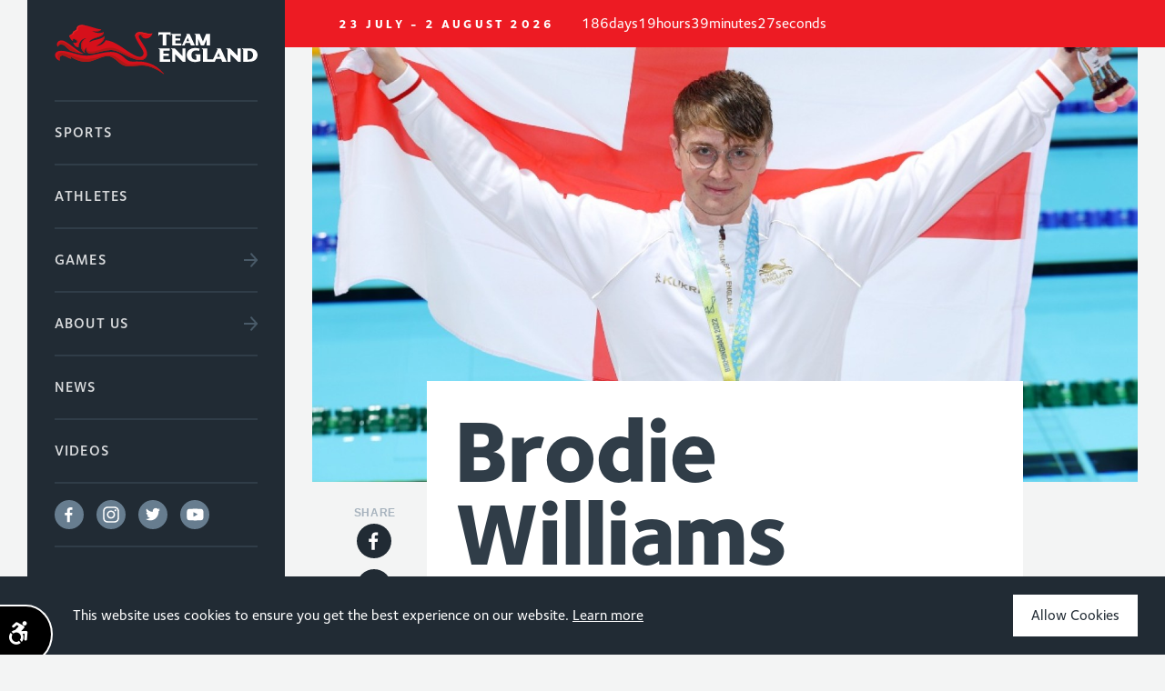

--- FILE ---
content_type: text/html; charset=UTF-8
request_url: https://teamengland.org/team-england-athletes/brodie-williams
body_size: 21070
content:
<!DOCTYPE html>
<html lang="en" class="no-js  ">
<head>
	<title>Brodie Williams | Team England | Birmingham 2022</title>
	<meta http-equiv="Content-type" content="text/html;charset=UTF-8">
	<meta name="description" content="Brodie Williams competed as Part of the Pride for Team England at the Birmingham 2022 Commonwealth Games"/>

	
<!-- Mobile Specific Metas
================================================== -->
	<meta name="viewport" content="width=device-width, initial-scale=1">

	<!-- Canonical
    ================================================== -->
			<link rel="canonical" href="https://teamengland.orghttps://teamengland.org/team-england-athletes/brodie-williams" />
	
<!-- Open Graph
================================================== -->

<meta property="og:title" content="Brodie Williams | Team England | Birmingham 2022" />
<meta property="og:type" content="website" />
<meta property="og:url" content="https://teamengland.org/team-england-athletes/brodie-williams" />

	
<!-- Favicons
================================================== -->
	<link rel="shortcut icon" href="https://teamengland.org/inc/img/favicon.png">
	<link rel="apple-touch-icon" href="/inc/img/cache/inc/img/favicon-large-image(57x57-crop).png">
	<link rel="apple-touch-icon" sizes="72x72" href="/inc/img/cache/inc/img/favicon-large-image(72x72-crop).png">
	<link rel="apple-touch-icon" sizes="76x76" href="/inc/img/cache/inc/img/favicon-large-image(76x76-crop).png">
	<link rel="apple-touch-icon" sizes="114x114" href="/inc/img/cache/inc/img/favicon-large-image(114x114-crop).png">
	<link rel="apple-touch-icon" sizes="120x120" href="/inc/img/cache/inc/img/favicon-large-image(120x120-crop).png">
	<link rel="apple-touch-icon" sizes="144x144" href="/inc/img/cache/inc/img/favicon-large-image(144x144-crop).png">
	<link rel="apple-touch-icon" sizes="152x152" href="/inc/img/cache/inc/img/favicon-large-image(152x152-crop).png">

	<!-- CSS
    ================================================== -->
	<link rel="stylesheet" href="https://teamengland.org/inc/css/themes/commonwealth/Team_England.css?v=1">
	<link rel="stylesheet" href="https://teamengland.org/inc/css/themes/commonwealth/main.min.css">
	
	<style>
		.js-redirect{
			cursor: pointer;
		}
		html.js .module-hero .hero-text>h1:nth-child(1).tape-offset .line .word, html.js .module-hero .hero-text>h2:nth-child(1).tape-offset .line .word {
			top: -3px;
		}
		html.js .module-title h2.tape-offset .line .word {
			top: -2px;
		}
		body {
			position: relative;
		}
		body:before,
		body:after {
			display: none;
		}
		.sticky-signUp{
			position: relative;
			font-family: FoundrySterling-Demi,Arial,sans-serif;
			padding: 20px 40px;
			line-height: 1;
			color: #fff;
			font-size: 16px;
			letter-spacing: .115rem;
			display: block;
		}
		.sticky-signUp::after{
			content: '';
			width: 50px;
			height: 50px;
			background-image: url('https://teamengland.org/inc/svg/themes/commonwealth/arrow-right-white.svg');
			position: absolute;
			top: 3px;
			right: 40px;
			background-position: 100% 50%;
			background-size: 16px 16px;
			background-repeat: no-repeat;
		}
		.search-header-input{
			height: 50px;
			padding: 0 40px 0 20px;
			margin: 0;
			background-color: #29353f;
			font-family: FoundrySterling-Demi,Arial,sans-serif;
			font-weight: 400;
			font-style: normal;
			font-size: 16px;
			letter-spacing: .115rem;
			color: #fff;
		}
		.search-header-input::placeholder{
			opacity: 0.5;
			color: #FFFFFF;
		}
		#search-header .magnifier-white{
			background-position: 100% 50%;
			width: 50px;
			height: 50px;
			right: 20px;
			position: absolute;
			top: 26px;
			background-image: url('https://teamengland.org/inc/svg/themes/commonwealth/magnifier-white.svg');
			background-repeat: no-repeat;
			transition: .2s;
			opacity: .5;
			background-size: 18px;
		}
		header .nav-main .module-main-signup {
			margin-bottom: 0;
			position: fixed;
			width: 100%;
			left: 0;
			bottom: 0;
			background-color: #ED1C24;
		}
		.nav-wrap .nav-social-icons a{
			height: 32px;
			width: 32px;
			background-size: 29px 29px;
			background-repeat: no-repeat;
		}
		.burger-box .box-icon span {
			background-color: #ed1c24;
		}
		.nav-wrap .nav-social-icons a:not(:last-of-type){
			margin-right: 15px;
		}
		header .nav-items ul li {
			font-family: FoundrySterling-ExtraBold,Arial,sans-serif;
			font-weight: bold;
			font-size: 13px;
			height: 16px;
			color: #303D48;
			letter-spacing: 3.19px;
			line-height: 13px;
			text-align: center
		}
		header .signup-form input[type=email]::-webkit-input-placeholder {
			opacity: .8;
		}
		header .signup-form input[type=submit] {
			width: 50px;
			height: 50px;
			right: 40px;
		}
		header .signup-form input[type=email] {
			border-bottom: 2px solid #ED1C24;
			padding: 20px 40px;
			margin: 0;
			height: 50px;
			line-height: 1;
			font-size: 16px;
			top: 2px;
			position: relative;
		}
		header .nav-main .social-icons {
			padding-bottom: 0;
		}
		.social-li{
			display: flex;
			align-items: center;
		}
		header .nav-main .social-icons a {
			width: 32px!important;
			height: 32px;
			margin-right: 10px;
		}
		.social-icons.white a.facebook {
			background-image: url('https://teamengland.org/inc/svg/themes/commonwealth/facebook-circular.svg');
		}
		.social-icons.white a:hover.facebook {
			background-image: url('https://teamengland.org/inc/svg/themes/commonwealth/facebook-bluedark.svg');
		}
		.social-icons.white a.instagram {
			background-image: url('https://teamengland.org/inc/svg/themes/commonwealth/instagram-circular.svg');
		}
		.social-icons.white a:hover.instagram {
			background-image: url('https://teamengland.org/inc/svg/themes/commonwealth/instagram-bluedark_new.svg');
		}
		.social-icons.white a.twitter {
			background-image: url('https://teamengland.org/inc/svg/themes/commonwealth/twitter-circular.svg');
		}
		.social-icons.white a:hover.twitter {
			background-image: url('https://teamengland.org/inc/svg/themes/commonwealth/twitter-bluedark.svg');
		}
		.social-icons.white a.youtube {
			background-image: url('https://teamengland.org/inc/svg/themes/commonwealth/youtube-circular.svg');
		}
		.social-icons.white a:hover.youtube {
			background-image: url('https://teamengland.org/inc/svg/themes/commonwealth/youtube-bluedark.svg');
		}
		body.homepage header .nav-sub .close-box.white {
			z-index: 5;
		}
		.burger-box.active.mobile-shift{
			z-index: 1;
		}
		.sports-menu{
			padding: 100px 3rem 40px 0;
		}
		.sports-menu>div span{
			font-family: FoundrySterling-ExtraBold,Arial,sans-serif;
			letter-spacing: 3.19px;
			font-weight: bold;
		}

		.module-find-your-sport-box{
			display: none
		}
		.find-your-sport{
			font-family: FoundrySterling-Demi,Arial,sans-serif;
			font-weight: 400;
			font-style: normal;
			font-size: 30px;
			line-height: 1.2;
			background-color: #ED1C24;
			color: #fff;
			width: auto;
			padding: 1px 20px;
			margin: 40px 0;
			display: inline-block
		}
		body:not(.homepage) footer {
			width: 75%;
			margin-left: 25%;
		}
		footer .no-bottom-padding {
			padding-bottom: 0 !important;
		}
		footer .grid.footer-main {
			background-image: none;
		}
		footer .grid.footer-main .right-container {
			width: 50%;
			padding: 0 115px 0 0;
		}
		footer .grid.footer-main .left-container {
			width: 50%;
			padding: 0 0 0 115px;
		}
		footer .grid.footer-main .left-container .logo-social-container {
			float: left;
			width: 165px;
		}
		footer .grid.footer-main .left-container .logo-social-container img {
			margin-bottom: 20px;
		}
		footer .grid.footer-main .right-container .menu-container {
			float: right;
			max-width: 325px;
			margin: 0 !important;
			padding: 0 !important;
			width: 100%;
		}
		footer .grid.footer-main .social-icons {
    		display: flex;
    		flex-wrap: nowrap;
    		flex-direction: row;
			justify-content: space-between;
			width: 165px;
		}
		footer .grid.footer-main .social-icons a {
			height: 32px;
			margin: 0;
		}
		footer .grid.footer-main .social-icons a.facebook,
		footer .grid.footer-main .social-icons a.instagram,
		footer .grid.footer-main .social-icons a.twitter,
		footer .grid.footer-main .social-icons a.youtube {
    		width: 32px;
		}
		.sports-menu>div {
			-ms-flex: 0 0 20%;
			flex: 0 0 20%;
			padding: 10px;
			max-width: 220px;
		}
		.nav-main.active .main-liner {
			scrollbar-width: none;
			-ms-overflow-style: none;
		}
		.nav-main.active .main-liner::-webkit-scrollbar {
			width: 0px;
			background: transparent;
		}

		.nav-sub .close-box.white .box-icon::before {
			content: "CLOSE";
			color: #fff;
			position: absolute;
    		left: -65px;
    		top: 3px;
    		font-family: FoundrySterling-ExtraBold,Arial,sans-serif;
    		font-weight: bold;
			font-size: 13px;
			letter-spacing: 3.19px;
		}
		.nav-sub .close-box .box-icon {
    		left: 1rem;
		}
		.nav-sub .close-box.white .box-icon span {
    		background-color: #ED1C24;
		}
		.sports-menu {
			padding: 0 3rem 9rem 0;
			margin-top: 110px;
		}
		.homepage .sports-menu {
			margin-top: 90px;
		}

		.module-page-signup {
			display: none;
			z-index: 9997;
    		position: fixed;
    		left: 0;
    		bottom: 0;
    		background-color: #303d48;
    		width: 100%;
		}
		@media (max-width: 749px) {
			.sports-menu {
				padding: 0 1rem 9rem 0;
			}
			.module-page-signup {
				display: block;
			}
			.nav-sub .close-box .box-icon {
    			left: 2rem;
			}
			header .nav-main {
    			padding: 0;
			}
			header .nav-main .main-liner {
    			padding: 0 1.2rem;
			}
			.find-your-sport {
				margin-left: -1.2rem;
			}
		}
		@media  (min-width: 1100px) {
			/*-------------------------------*/
			body:not(.homepage) header .hide-on-sub-pages {
				display: none;
			}
			body:not(.homepage) header .nav-main {
			    position: fixed;
	    		top: 0;
				left: 0;
				height: 100%;
				max-height: 100vh;
			}
			body:not(.homepage) header .nav-main .main-liner {
				margin-top: 0;
    			max-height: 100%;
				overflow-y: scroll;
    			height: 100%;
			}
			body:not(.homepage) header .nav-main .main-liner::-webkit-scrollbar {
				width: 0;  /* Remove scrollbar space */
   				background: transparent;  /* Optional: just make scrollbar invisible */
			}
			body:not(.homepage) header .nav-main .logo {
				position: relative;
			    /* background-size: 100% auto; */
				left: 0;
				width: 100%;
			}
			body:not(.homepage) header .nav-main .module-main-search {
				/* position: sticky !important; */
    			/* top: calc(100vh - 13rem) !important; */
    			/* bottom: auto !important; */
				margin-bottom: 100px;
			}
			body:not(.homepage) header .nav-main .module-main-signup {
    			/* position: sticky !important; */
    			position: absolute !important;
    			width: 100% !important;
				/* top: calc(100vh - 5.6rem) !important; */
				/* bottom: auto !important; */
				/* margin-top: 3rem; */
    			/* margin-left: -30px; */
			}
			body:not(.homepage) header .signup-form input[type=submit] {
				right: 20px !important;
			}
			body:not(.homepage) header .nav-separator {
    			top: 0rem;
    			height: calc(100vh);
			}
			body:not(.homepage).nohome-noscroll {
				overflow: hidden;
			}
			/*===============================*/
		}
		@media  only screen and (max-width: 1101px) and (min-width: 1100px) {
			.primary-tablet-offset-0 {
    			margin-left: 25% !important;
			}
			.primary-tablet-column-16 {
				width: 75% !important;
			}
		}
		@media  (max-width: 1099px) {
			footer {
				width: 100%!important;
				margin-left: 0!important;
			}
			footer .grid.footer-main .right-container {
				width: 50%;
				padding: 0 calc(((100vw - 6rem) - (15 * 3rem))/ 8) 0 0;
			}
			footer .grid.footer-main .left-container {
				width: 50%;
				padding: 0 0 0 calc(((100vw - 6rem) - (15 * 3rem))/ 8);
			}

		}
		@media  (max-width: 952px){
			.nav-social-icons{
				display: none;
			}
		}
		@media  (max-width: 749px){
			html.js .module-hero .hero-text>h1:nth-child(1).tape-offset .line .word, html.js .module-hero .hero-text>h2:nth-child(1).tape-offset .line .word {
				top: -2px;
			}
			.module-find-your-sport-box{
				display: block;
			}
			.module-find-your-sport{
				display: flex;
				flex-wrap: wrap;
				margin-bottom: 55px;
			}
			.module-find-your-sport .nav-sports-menu{
				flex: 0 0 50%;
				max-width: 50%;
			}
			.module-find-your-sport .nav-sports-menu:nth-of-type(odd) {
				padding-left: 0;
				padding-right: 5px;
				padding-bottom: 15px;
			}
			.module-find-your-sport .nav-sports-menu:nth-of-type(even) {
				padding-right: 0;
				padding-left: 5px;
				padding-bottom: 15px;
			}
			.module-find-your-sport .nav-sports-menu span {
				width: 100%;
				display: block;
				color: #fff;
				text-transform: uppercase;
				font-family: FoundrySterling-ExtraBold,Arial,sans-serif;
				letter-spacing: 3.19px;
				font-weight: bold;
				font-size: 13px;
				text-align: center;
				line-height: 18px;
				margin-top: 5px;
				position: relative;
			}
			.module-find-your-sport .current-box {
				display: none;
			}
			.sports-menu>div {
				-ms-flex: 0 0 49%;
				flex: 0 0 49%;
				max-width: 49%;
			}
			header .nav-sub {
				padding-left: 1.2rem;
			}
			header .nav-super .burger-box.mobile-shift {
				transform: initial;
			}
			header {
				background-color: #f3f4f4;
			}
			header .nav-super .logo{
				margin-left:1.2rem;
				width: 300px;
				height: 60px;
				background-image: url('https://teamengland.org/inc/svg/themes/commonwealth/TE2018_Landscape_Red_Gld.svg');
			}
			header .nav-items{
				display: none;
			}
			header .nav-main .main-liner {
				margin-top: 65px;
				max-height: calc(100vh - 120px);
			}
			header .nav-main .logo {
				display: block;
				background-size: contain;
				background-position: 50% 50%;
				background-repeat: no-repeat;
				width: 169px;
				height: 65px;
				left: 1.2rem;
			}
			.burger-box, .close-box {
				width: 50px;
				margin: 0;
				right: 1.2rem;
				height: 60px;
			}
			footer .grid.footer-main .left-container,
			footer .grid.footer-main .right-container {
				width: 100%;
				padding: 0 calc(((100vw - 6rem) - (15 * 3rem))/ 16);
				display: flex;
				flex-direction: column;
				align-items: center;
			}
			footer .grid.footer-main .left-container .logo-social-container {
				display: flex;
				flex-direction: column;
				align-items: center;
			}
			footer .grid.footer-main .left-container .logo-social-container img {
				max-width: 137px;
			}
		}
		.games-icons {
			position: absolute;
			top: 20px;
			right: 30px;
			z-index: 1;
			display: flex;
			transition: all 0.3s ease;
			transform: translate(0%, 0px);
			align-items: end;
    		justify-content: end;
			flex-direction: row-reverse;
		}
		.games-icons.small-card {
			right: 20%;
		}
		.games-icons.medium-card {
			right: 23%;
		}
		.games-icons img {
			margin-left: 10px;
		}
		.home-athlete:hover .games-icons.small-card {
			right: 10px;
		}
		.secondary-column-4:hover .games-icons.medium-card {
			right: 10px;
		}
	</style>
	<style>

		.module-hero.slider .slider-container-main .slick-item-main {
			max-height: 500px;
			background-size: cover;
		}
		.module-hero.slider {
			padding: calc(500px + 2.9rem) 0 0 0;
		}
		.social-icons-share a.facebook-share {
			background-image: url(https://teamengland.org/inc/svg/themes/commonwealth/facebook-bluedark.svg);
		}
		.social-icons-share a.twitter-share {
			background-image: url(https://teamengland.org/inc/svg/themes/commonwealth/twitter-bluedark.svg);
		}
		.social-icons-share a.instagram-share {
			background-image: url(https://teamengland.org/inc/svg/themes/commonwealth/instagram-bluedark_new.svg);
		}
		.bio{
			position: relative;
			top: -225px;
			margin-bottom: -200px;
		}
		.left-side-socials{
			position: sticky;
			z-index: 0;
			margin-left: -110px;
			top: 0px;
			margin-top: -100px;
			padding-top: 200px;
			transition: padding-top 500ms linear;
			width: 43px;
		}
		.left-side-socials.scroll-center{
			padding-top: 50%;
		}
		.left-side-socials .social-icons-share{
			width: 40px;
			margin-left: 2.5px;
		}
		.left-side-socials >span{
			text-transform: uppercase;
			color: #A6B2BD;
			font-size: 12px;
			font-weight: bold;
			letter-spacing: 0.6px;
			line-height: 13px;
			font-family: FoundrySterlingOT3-ExtraBold,Arial,sans-serif;
		}
		.left-side-socials .social-icons a {
			margin-right:0!important;
			margin-bottom: 10px;
		}
		.module-article .social-icons a {
			margin-right: 10px;
			width: 32px!important;
			height: 32px;
		}
		.sport-title{
			font-family: FoundrySterling-ExtraBold,Arial,sans-serif;
			line-height: 1.2;
			font-size: 22px;
			margin-bottom: 15px;
			color: #212B34;
		}
		.embed-insta-post{
			margin: 50px 0;
		}
		.sport-know-more{
			margin-top: 15px;
		}
		.about-sport{
			display: flex;
			justify-content: space-between;
			border: 1px solid #ddd;
			border-left: none;
			border-right: none;
			padding: 3.5vh 0;
		}
		.ls{
			background-position: 50% 50%;
			background-size: cover;
			background-repeat: no-repeat;
			flex: 0 0 35%;
		}
		.rs{
			flex: 0 0 60%;
		}
		.athlete-img{
			background-position: 50% 50%;
			background-size: cover;
			background-repeat: no-repeat;
			height: 450px
		}
		.module-hero.slider .hero-text {
			width: 65%;
			top: calc(((((100vw - 3rem) * .75) - 3rem) * (60 / 1028)) + 2.9rem);

		}
		.module-article.centered:first-of-type{
			margin: -200px auto 0 auto;
		}
		.module-hero.slider .slider-container-main-u {
			position: absolute;
			top: 0;
			left: 0;
			width: 100%;
		}
		.module-article .bio > p:first-of-type {
			font-weight: 600;
			color:#303D48;
			line-height: 1.2;
			font-size: 42px;
			font-family: FoundrySterling-ExtraBold,Arial,sans-serif;
		}
		.athlete-video-featured,
		.slider-container-main-box,
		.about{
			position: relative;
			margin: 4vh 0;
		}
		.about a{
			color:#ed1c24;
			border-bottom: 1px solid #ed1c24;
			transition: all 100ms linear;
		}
		.about a:hover{
			border-bottom: 1px solid transparent;
		}
		.slider-container-main-box .slick-arrow{
			position: absolute;
			bottom: 0;
			right: 0;
			background-color: #212B34;
		}
		.athlete-table td{
			padding: 10px 20px;
		}
		td, th {
			border: 1px solid #ddd;

		}
		td:first-of-type{
			text-transform: uppercase;
			color: #A6B2BD;
			font-size: 12px;
			font-weight: 500;
			letter-spacing: 0.6px;
			line-height: 55px;
			position: relative;
			padding: 0 2rem;
			font-family: FoundrySterling-Medium,Arial,sans-serif;
			width: 42.8571428571%;
		}
		.embed-insta-post iframe{
			margin: 3vh auto!important;
		}
		.module-article.signup{
			margin-top: 5vh;
			padding: 0;
			background-color: transparent;
		}
		.section.parallax {
			background-image: url('https://teamengland.org/inc/img/themes/commonwealth/signup-bg.png');
			min-height: 320px;
			background-position: bottom center;
			background-repeat: no-repeat;
			background-size: cover;
			display: flex;
			margin-bottom: 30px;
		}
		.signup-bg .wrapper{
			position: relative;
			display: flex;
			justify-content: center;
			align-items: center;
			flex-direction: column;
			padding: 0;
		}
		.signup-text{
			font-size: 42px;
			color: #FFFFFF;
			margin: 22px 0 20px;
			max-width: 70%;
			line-height: 1.1;
			text-align: center;
			font-family: FoundrySterling-ExtraBold,Arial,sans-serif;
			font-weight: bold;
			letter-spacing: -.173rem;
		}
		.column-video {
			height: 450px;
			background-position: center;
			background-repeat: no-repeat;
			background-size: cover;
			position: relative;
		}
		.athlete-video-featured .hero-text {
			position: absolute;
			top: 50%;
			transform: translateY(-50%);
			width: 100%;
			color: #fff;
			z-index: 3;
		}
		.athlete-video-featured .hero-text>h2:first-child {
			font-size: 42px;
			letter-spacing: calc(100vw * (-2 / 1440));
			margin-bottom: 30px;
			max-width: 55%;
		}
		.rm-banner {
			position: absolute;
			left: 3rem;
			width: 145px;
		}
		.video-text-mobile {
			font-family: FoundrySterling-Medium,Arial,sans-serif;
			font-weight: 500;
			letter-spacing: -0.2px;
			opacity: 1;
			color: #303d48;
			font-size: 32px;
			line-height: 1;
			margin-bottom: 30px;
			display: none;
		}
		.athlete-video-featured .tape-offset.alizarin .line{
			background-color: #FFFFFF;
		}
		.athlete-video-featured .tape-offset.alizarin {
			color: #303D48;
		}
		.split-lines .line {
			padding-left: 3rem;
			padding-top: 5px;
			padding-bottom: 5px;
			line-height: 1.1;
		}
		.column-video .play-icon {
			position: absolute;
			top: 30px;
			right: 30px;
			height: 100px;
			width: 100px;
			background-image: url(/inc/svg/themes/commonwealth/play-colour.svg);
			background-size: contain;
			transition: all .3s ease;
			opacity: .6;
			cursor: pointer;
		}
		.column-video .play-icon:hover {
			opacity: 1;
		}
		.social-icons.white a.instagram {
			background-image: url(/inc/svg/themes/commonwealth/instagram-circular.svg);
		}
		.social-icons-share a {
			margin-bottom: 10px;
			width: 40px;
			height: 40px;
			display: inline-block;
			text-indent: -9999px;
			background-size: 38px 38px;
			background-position: 50% 50%;
			background-repeat: no-repeat;
		}
		.append-news{
			display: flex;
			flex-wrap: wrap;
			width: 100%;
		}
		.append-news .secondary-column-4 {
			display: flex;
		}
		@media  (max-width: 749px){
			.module-hero.slider {
				padding: calc(((100vw - 2.4rem) * (686 / 1028)) + 2.9rem) 0 0 0;
			}
			.module-article .bio > p:first-of-type {
				font-size: 22px;
			}
			.ls {
				height: 160px;
				flex: auto;
			}
			.rs {
				flex: auto;
				margin-top: 15px;
			}
			.module-article.card > p:first-of-type {
				font-size: 20px;
			}
			.module-article.centered:first-of-type {
				margin: 0 auto 0 auto;
				padding: 3rem 3rem 6rem 3rem;
			}
			.athlete-img {
				height: 200px;
			}
			.column-video {
				width: 100%;
				height: 30vh!important;
				flex: none!important;
				margin-bottom: 20px;
			}
			.column-video .hero-text {
				display: none;
			}
			.column-video .play-icon {
				top: 50%;
				left: 50%;
				height: 80px;
				width: 80px;
				transform: translate(-50%,-50%);
			}
			.about-sport {
				flex-direction: column;
			}
			.signup-text {
				font-size: 30px;
			}

		}
	</style>

<!-- HEADER JS (eg. typekit/modernizr)
================================================== -->
	<script src="https://teamengland.org/inc/js/modernizr-min.js"></script>

	<!-- Google Tag Manager -->
	<script>(function(w,d,s,l,i){w[l]=w[l]||[];w[l].push({'gtm.start':
                new Date().getTime(),event:'gtm.js'});var f=d.getElementsByTagName(s)[0],
            j=d.createElement(s),dl=l!='dataLayer'?'&l='+l:'';j.async=true;j.src=
            'https://www.googletagmanager.com/gtm.js?id='+i+dl;f.parentNode.insertBefore(j,f);
        })(window,document,'script','dataLayer','GTM-M3C5LHW');</script>
	<!-- End Google Tag Manager -->

</head>

<body id="body-top" class=" ">

<!-- Google Tag Manager (noscript) -->
<noscript><iframe title="Google Tag Manager" src="https://www.googletagmanager.com/ns.html?id=GTM-M3C5LHW"
				  height="0" width="0" style="display:none;visibility:hidden"></iframe></noscript>
<!-- End Google Tag Manager (noscript) -->


	<div class="pageloader">
	<div class="liner">
		<img src="https://teamengland.org/inc/svg/themes/commonwealth/TE2018_Stacked_Icon_Only.svg" alt="Commonwealth Games England" />
		<img src="https://teamengland.org/inc/svg/themes/commonwealth/TE2018_Stacked_Text_Only.svg" alt="Commonwealth Games England" />
	</div>
</div>


	<header>
	<div id="hero-countdown" countdown="2026-07-23T21:26:00" data-difference="16141171">
		<span class="countdown-intro"><span class="hide-on-sub-pages">The Glasgow 2026 Commonwealth Games </span>23 July - 2 August 2026</span>
		<div class="countdown-wrapper">
			<div class="countdown-days">
				<div class="days-number"></div>
				<div class="days-text"></div>
			</div>
			<div class="countdown-hours">
				<div class="hours-number"></div>
				<div class="hours-text"></div>
			</div>
			<div class="countdown-minutes">
				<div class="minutes-number"></div>
				<div class="minutes-text"></div>
			</div>
			<div class="countdown-seconds">
				<div class="seconds-number"></div>
				<div class="seconds-text"></div>
			</div>
		</div>
	</div>
	<div class="nav-super">
		<a class="logo" href="/">Commonwealth Games England</a>
		<div class="nav-wrap">
			<div class="nav-items">
				<ul>
					<!-- <li>
						<a href="https://teamengland.org/trinbago">Trinbago 2023</a>
					</li> -->
					<li>
						<a href="https://teamengland.org/glasgow">Glasgow 2026</a>
					</li>
					<li>
						<a href="https://teamengland.org/commonwealth-games-sports">Sports</a>
					</li>
					<li>
						<a href="https://teamengland.org/team-england-athletes">Athletes</a>
					</li>
				</ul>
			</div>
			<a class="burger-box">
				<div class="box-text"><span class="default">Menu</span><span class="active" style="opacity: 0">Close</span></div>
				<div class="box-icon">
					<span></span>
					<span></span>
					<span></span>
				</div>
			</a>
		</div>
	</div>

	<div class="nav-separator"></div>

	<div class="nav-main">
		<div class="main-liner">
			<a class="logo" href="/">Commonwealth Games England</a>
			<nav class="module-menu">
				<ul class="menu-large capitalized-text bigstone">
					<li class="bars alizarin"><a href="https://teamengland.org/commonwealth-games-sports"><span>Sports</span></a></li>
					<li class="bars alizarin"><a href="https://teamengland.org/team-england-athletes"><span>Athletes</span></a></li>
					<li class="bars alizarin"><a class="arrow-right fiord" href="https://teamengland.org/commonwealth-games-history"><span>Games</span></a>
						<div class="nav-sub">
							<a class="close-box white">
								<div class="box-icon">
									<span></span>
									<span></span>
									<span></span>
								</div>
							</a>
							<div class="module-menu">
								<ul class="menu-large capitalized-text flexed bluecharcoal">
									<li class="bars alizarin"><a class="arrow-right bluecharcoal" href="https://teamengland.org/glcommonwealth-games-historyasgow"><span>History</span></a></li>
									<li class="bars alizarin"><a class="arrow-right bluecharcoal" href="https://teamengland.org/glasgow"><span>Glasgow 2026</span></a></li>
																			<li class="bars alizarin"><a class="arrow-right bluecharcoal" href="https://teamengland.org/commonwealth-games-history/trinbago-2023"><span>Trinbago 2023<div class="youth-box"> Y</div></span></a></li>
																			<li class="bars alizarin"><a class="arrow-right bluecharcoal" href="https://teamengland.org/commonwealth-games-history/birmingham-2022"><span>Birmingham 2022</span></a></li>
																			<li class="bars alizarin"><a class="arrow-right bluecharcoal" href="https://teamengland.org/commonwealth-games-history/gold-coast-2018"><span>Gold Coast 2018</span></a></li>
																			<li class="bars alizarin"><a class="arrow-right bluecharcoal" href="https://teamengland.org/commonwealth-games-history/bahamas-2017"><span>Bahamas 2017<div class="youth-box"> Y</div></span></a></li>
																			<li class="bars alizarin"><a class="arrow-right bluecharcoal" href="https://teamengland.org/commonwealth-games-history/samoa-2015"><span>Samoa 2015<div class="youth-box"> Y</div></span></a></li>
																			<li class="bars alizarin"><a class="arrow-right bluecharcoal" href="https://teamengland.org/commonwealth-games-history/glasgow-2014"><span>Glasgow 2014</span></a></li>
																			<li class="bars alizarin"><a class="arrow-right bluecharcoal" href="https://teamengland.org/commonwealth-games-history/isle-of-man-2011"><span>Isle of Man 2011<div class="youth-box"> Y</div></span></a></li>
																			<li class="bars alizarin"><a class="arrow-right bluecharcoal" href="https://teamengland.org/commonwealth-games-history/delhi-2010"><span>Delhi 2010</span></a></li>
																			<li class="bars alizarin"><a class="arrow-right bluecharcoal" href="https://teamengland.org/commonwealth-games-history/pune-2008"><span>Pune 2008<div class="youth-box"> Y</div></span></a></li>
																			<li class="bars alizarin"><a class="arrow-right bluecharcoal" href="https://teamengland.org/commonwealth-games-history/melbourne-2006"><span>Melbourne 2006</span></a></li>
																			<li class="bars alizarin"><a class="arrow-right bluecharcoal" href="https://teamengland.org/commonwealth-games-history/bendigo-2004"><span>Bendigo 2004<div class="youth-box"> Y</div></span></a></li>
																			<li class="bars alizarin"><a class="arrow-right bluecharcoal" href="https://teamengland.org/commonwealth-games-history/manchester-2002"><span>Manchester 2002</span></a></li>
																			<li class="bars alizarin"><a class="arrow-right bluecharcoal" href="https://teamengland.org/commonwealth-games-history/edinburgh-2000"><span>Edinburgh 2000<div class="youth-box"> Y</div></span></a></li>
																			<li class="bars alizarin"><a class="arrow-right bluecharcoal" href="https://teamengland.org/commonwealth-games-history/kuala-lumpur-1998"><span>Kuala Lumpur 1998</span></a></li>
																			<li class="bars alizarin"><a class="arrow-right bluecharcoal" href="https://teamengland.org/commonwealth-games-history/victoria-1994"><span>Victoria 1994</span></a></li>
																			<li class="bars alizarin"><a class="arrow-right bluecharcoal" href="https://teamengland.org/commonwealth-games-history/auckland-1990"><span>Auckland 1990</span></a></li>
																			<li class="bars alizarin"><a class="arrow-right bluecharcoal" href="https://teamengland.org/commonwealth-games-history/edinburgh-1986"><span>Edinburgh 1986</span></a></li>
																			<li class="bars alizarin"><a class="arrow-right bluecharcoal" href="https://teamengland.org/commonwealth-games-history/brisbane-1982"><span>Brisbane 1982</span></a></li>
																			<li class="bars alizarin"><a class="arrow-right bluecharcoal" href="https://teamengland.org/commonwealth-games-history/edmonton-1978"><span>Edmonton 1978</span></a></li>
																			<li class="bars alizarin"><a class="arrow-right bluecharcoal" href="https://teamengland.org/commonwealth-games-history/christchurch-1974"><span>Christchurch 1974</span></a></li>
																			<li class="bars alizarin"><a class="arrow-right bluecharcoal" href="https://teamengland.org/commonwealth-games-history/edinburgh-1970"><span>Edinburgh 1970</span></a></li>
																			<li class="bars alizarin"><a class="arrow-right bluecharcoal" href="https://teamengland.org/commonwealth-games-history/kingston-1966"><span>Kingston 1966</span></a></li>
																			<li class="bars alizarin"><a class="arrow-right bluecharcoal" href="https://teamengland.org/commonwealth-games-history/perth-1962"><span>Perth 1962</span></a></li>
																			<li class="bars alizarin"><a class="arrow-right bluecharcoal" href="https://teamengland.org/commonwealth-games-history/cardiff-1958"><span>Cardiff 1958</span></a></li>
																			<li class="bars alizarin"><a class="arrow-right bluecharcoal" href="https://teamengland.org/commonwealth-games-history/vancouver-1954"><span>Vancouver 1954</span></a></li>
																			<li class="bars alizarin"><a class="arrow-right bluecharcoal" href="https://teamengland.org/commonwealth-games-history/auckland-1950"><span>Auckland 1950</span></a></li>
																			<li class="bars alizarin"><a class="arrow-right bluecharcoal" href="https://teamengland.org/commonwealth-games-history/sydney-1938"><span>Sydney 1938</span></a></li>
																			<li class="bars alizarin"><a class="arrow-right bluecharcoal" href="https://teamengland.org/commonwealth-games-history/london-1934"><span>London 1934</span></a></li>
																			<li class="bars alizarin"><a class="arrow-right bluecharcoal" href="https://teamengland.org/commonwealth-games-history/hamilton-1930"><span>Hamilton 1930</span></a></li>
																	</ul>
								<div class="clear"></div>
							</div>
							<p><span>Y</span> : Youth Games</p>
						</div>
					</li>
					<li class="bars alizarin"><a class="arrow-right fiord" href="https://teamengland.org/about-us"><span>About Us</span></a>
						<div class="nav-sub">
							<a class="close-box white">
								<div class="box-icon">
									<span></span>
									<span></span>
									<span></span>
								</div>
							</a>
							<div class="module-menu about-sub-menu">
								<ul class="menu-large capitalized-text flexed bluecharcoal">
									<li class="bars alizarin"><a class="arrow-right bluecharcoal" href="https://teamengland.org/about-us"><span>About Us</span></a></li>
									<li class="bars alizarin"><a class="arrow-right bluecharcoal" href="https://teamengland.org/partners"><span>Partners</span></a></li>
									<li class="bars alizarin"><a class="arrow-right bluecharcoal" href="https://teamengland.org/board-and-subcommittees"><span>Board &amp; Subcommittees</span></a></li>
									<li class="bars alizarin"><a class="arrow-right bluecharcoal" href="https://teamengland.org/financials-and-governance"><span>Financials &amp; Governance</span></a></li>
									<li class="bars alizarin"><a class="arrow-right bluecharcoal" href="https://teamengland.org/diversity-strategy"><span>Diversity Strategy</span></a></li>
									<li class="bars alizarin"><a class="arrow-right bluecharcoal" href="https://teamengland.org/ukad"><span>UKAD</span></a></li>
									<li class="bars alizarin"><a class="arrow-right bluecharcoal" href="https://teamengland.org/faqs"><span>FAQs</span></a></li>
									<li class="bars alizarin"><a class="arrow-right bluecharcoal" href="https://teamengland.org/jobs-and-volunteering"><span>Jobs</span></a></li>
									<li class="bars alizarin"><a class="arrow-right bluecharcoal" href="https://teamengland.org/volunteering"><span>Volunteering</span></a></li>
									<li class="bars alizarin"><a class="arrow-right bluecharcoal" href="https://teamengland.org/scholarship"><span>Scholarship</span></a></li>
								</ul>
								<div class="clear"></div>
							</div>
						</div>
					</li>
					<li class="bars alizarin"><a href="/news"><span>News</span></a></li>
					<li class="bars alizarin"><a href="https://teamengland.org/videos"><span>Videos</span></a></li>
					<li class="bars alizarin social-li">
						<div class="social-icons white">
							<a href="https://en-gb.facebook.com/OfficialTeamEngland/" target="_blank" rel="noopener" class="facebook">Facebook</a>
							<a href="https://www.instagram.com/officialteamengland/" target="_blank" rel="noopener" class="instagram">Instagram</a>
							<a href="https://twitter.com/TeamEngland" target="_blank" rel="noopener" class="twitter">Twitter</a>
							<a href="https://www.youtube.com/user/weareenglandtv" target="_blank" rel="noopener" class="youtube">Youtube</a>
						</div>
					</li>
					
				</ul>
			</nav>
			<div class="module-main-search">
				<form method="GET" action="https://teamengland.org" accept-charset="UTF-8" id="search-header">
				<label for="search-header" class="white">Search</label>
				<input autocomplete="off" placeholder="SEARCH" class="search-header-input" required="" aria-label="Search" name="search" type="search">
				<div class="my_name_1_wrap" style="display:none;"><input name="my_name_1" type="text" value="" id="my_name_1"/><input name="my_time_1" type="text" value="eyJpdiI6IkFvcmFWTGZCNmsrMXpyT2xwVHI3QUE9PSIsInZhbHVlIjoiRytkQ0FLXC9XeXlBcXczMFkwanZaSWc9PSIsIm1hYyI6IjYyZmJmODA0Yzc3ZWMxODA2OWI3OTNmZjJmMWFiYzAzYzgzNWQ5YjRlNDQ4NjI1ODEyNWYwZGE0Y2VjYjFkMjgifQ=="/></div>
				<input name="submit" class="magnifier-white sidebar-search" type="submit" value="Subscribe">
				</form>
			</div>

			<div class="module-find-your-sport-box">
				<span class="find-your-sport">Find your sport</span>
				<div class="module-find-your-sport">
					<div class="nav-sports-menu">
        <a class="arrow-right bluecharcoal" href="https://teamengland.org/commonwealth-games-sports/athletics-and-para-athletics">
            <img src="/inc/img/cache/media/384036_1569576967-image(200x150-crop).jpg">
            <!-- <span class="current-box"> *</span> -->
            <span>Athletics and Para-Athletics</span>
        </a>
    </div>
    <div class="nav-sports-menu">
        <a class="arrow-right bluecharcoal" href="https://teamengland.org/commonwealth-games-sports/basketball">
            <img src="/inc/img/cache/media/214414_1525777991-image(200x150-crop).jpg">
            <!-- <span class="current-box"> *</span> -->
            <span>Basketball</span>
        </a>
    </div>
    <div class="nav-sports-menu">
        <a class="arrow-right bluecharcoal" href="https://teamengland.org/commonwealth-games-sports/bowls-and-para-bowls">
            <img src="/inc/img/cache/media/941344_1644319821-image(200x150-crop).jpg">
            <!-- <span class="current-box"> *</span> -->
            <span>Bowls and Para Bowls</span>
        </a>
    </div>
    <div class="nav-sports-menu">
        <a class="arrow-right bluecharcoal" href="https://teamengland.org/commonwealth-games-sports/boxing">
            <img src="/inc/img/cache/media/604366_1530812481-image(200x150-crop).jpg">
            <!-- <span class="current-box"> *</span> -->
            <span>Boxing</span>
        </a>
    </div>
    <div class="nav-sports-menu">
        <a class="arrow-right bluecharcoal" href="https://teamengland.org/commonwealth-games-sports/gymnastics">
            <img src="/inc/img/cache/media/988301_1532004227-image(200x150-crop).jpg">
            <!-- <span class="current-box"> *</span> -->
            <span>Gymnastics</span>
        </a>
    </div>
    <div class="nav-sports-menu">
        <a class="arrow-right bluecharcoal" href="https://teamengland.org/commonwealth-games-sports/judo">
            <img src="/inc/img/cache/media/41363_1513275186-image(200x150-crop).jpg">
            <!-- <span class="current-box"> *</span> -->
            <span>Judo</span>
        </a>
    </div>
    <div class="nav-sports-menu">
        <a class="arrow-right bluecharcoal" href="https://teamengland.org/commonwealth-games-sports/netball">
            <img src="/inc/img/cache/media/Netball Team-image(200x150-crop).jpg">
            <!-- <span class="current-box"> *</span> -->
            <span>Netball</span>
        </a>
    </div>
    <div class="nav-sports-menu">
        <a class="arrow-right bluecharcoal" href="https://teamengland.org/commonwealth-games-sports/para-powerlifting">
            <img src="/inc/img/cache/media/683957_1604672378-image(200x150-crop).jpg">
            <!-- <span class="current-box"> *</span> -->
            <span>Para powerlifting</span>
        </a>
    </div>
    <div class="nav-sports-menu">
        <a class="arrow-right bluecharcoal" href="https://teamengland.org/commonwealth-games-sports/swimming-and-para-swimming">
            <img src="/inc/img/cache/media/382872_1675163808-image(200x150-crop).jpg">
            <!-- <span class="current-box"> *</span> -->
            <span>Swimming and Para-Swimming</span>
        </a>
    </div>
    <div class="nav-sports-menu">
        <a class="arrow-right bluecharcoal" href="https://teamengland.org/commonwealth-games-sports/track-cycling-and-para-track-cycling">
            <img src="/inc/img/cache/media/217514_1513607645-image(200x150-crop).jpg">
            <!-- <span class="current-box"> *</span> -->
            <span>Track Cycling and Para Track Cycling</span>
        </a>
    </div>
    <div class="nav-sports-menu">
        <a class="arrow-right bluecharcoal" href="https://teamengland.org/commonwealth-games-sports/weightlifting">
            <img src="/inc/img/cache/media/427564_1528370695-image(200x150-crop).jpg">
            <!-- <span class="current-box"> *</span> -->
            <span>Weightlifting</span>
        </a>
    </div>
    <div class="nav-sports-menu">
        <a class="arrow-right bluecharcoal" href="https://teamengland.org/commonwealth-games-sports/wheelchair-basketball">
            <img src="/inc/img/cache/media/724462_1667487755-image(200x150-crop).jpg">
            <!-- <span class="current-box"> *</span> -->
            <span>Wheelchair basketball</span>
        </a>
    </div>
<div class="nav-sports-menu">
    <a class="arrow-right bluecharcoal" href="https://teamengland.org/commonwealth-games-sports">
        <img src="https://teamengland.org/inc/img/cache/media/682036_1594906503-image(200x150-crop).jpg">
        <span>All Sports</span>
    </a>
</div>
<div class="bars alizarin"><a class="arrow-right bluecharcoal" href=""><span></span></a></div>				</div>
			</div>

			<div class="module-main-signup">
				<span class="sticky-signUp">
					Sign up for the latest news
				</span>
			</div>

		</div>
	</div>

</header>
<style>
#hero-countdown {
	width: 100%;
    background: #ed1b23;
    align-items: center;
    justify-content: center;
    padding: 16px 32px;
	font-family: FoundrySterling-Medium, Arial, sans-serif;
    font-weight: 400;
    font-style: normal;
    font-size: 16px;
    line-height: 1.2727272727;
    letter-spacing: normal;
	display: flex!important;
}
.countdown-wrapper {
	display: flex;
	flex-direction: row;
	align-items: center;
	justify-content: center;
	gap: 1rem;
}
#hero-countdown .countdown-days, #hero-countdown .countdown-hours, #hero-countdown .countdown-minutes, #hero-countdown .countdown-seconds {
	display: flex;
	align-items: center;
	justify-content: center;
	text-align: center;
    gap: 0.5rem;
	color: #fefefe;
	font-family: FoundrySterling-Medium, Arial, sans-serif;
}
.countdown-intro {
    font-style: normal;
    text-transform: uppercase;
    list-style-type: none;
    font-family: FoundrySterling-ExtraBold,Arial,sans-serif;
    font-size: 13px;
    letter-spacing: 3.19px;
    line-height: 13px;
    text-align: center;
    box-sizing: inherit;
    margin: 0;
    padding: 0;
    background-color: transparent;
    margin-top: 0;
    color: #fefefe;
    text-decoration: none;
    font-weight: 100;
	padding-right: 30px;
}
@media  screen and (max-width: 1065px) {
	#hero-countdown {
		flex-direction: column;
	}
	.countdown-intro {
		margin-bottom: 1rem;
	}
}
</style>
	<div class="search-app">
	<div class="app-wrapper">
		<div class="search-wrapper">
			<div class="search-icon"></div>
			<input id="search-input" type="search" />
			<div id="search-intro">Search for athlete, sport or news</div>
		</div>
        <div class="facet-wrapper">
			<div id="search-facets"></div>
        </div>
		<div class="results-wrapper">
			<div id="search-hits"></div>
			<div id="search-pagination"></div>
			<div id="search-no-filters">No results found.</div>
		</div>
	</div>
</div>

<a class="search-box">
	<div class="close-box bluecharcoal">
		<div class="box-icon">
			<span></span>
			<span></span>
			<span></span>
		</div>
	</div>
</a>
<style>
	.search-box.headroom.active{
		display: block!important;
	}
	.search-app{
		bottom: -80px;
		top: initial;
		left: 0;
	}
</style>
<div class="content-wrapper">
	
	<div class="grid no-max pb-0">
		<div class="primary-column-12 primary-offset-4 primary-tablet-column-16 primary-tablet-offset-0">

							<div class="module-hero slider">
		            <div class="slider-container-main hero">
												    <div class="slick-item-main" style="background-image: url('/inc/img/cache/media/179137_1685280067-image(1542x1032).jpg');" id="0"></div>
								            </div>
		    				<!-- <div class="hero-text">
					<h1 class="tape-offset alizarin"><span class="split-lines">Brodie Williams</span></h1>
					<h2 class="tape white"><span class="split-lines">
																					Swimming and Para-Swimming
																		</span></h2>
				</div> -->
			</div>

		</div>
	</div>

	<div class="grid no-max">
		<div class="primary-column-12 primary-offset-4 primary-tablet-column-16 primary-tablet-offset-0">

			<div class="module-article centered card">
				<div class="left-side-socials">
					<span>Share</span>
					<div class="athlete-data social-icons-share fiord white">
						<a href="https://www.facebook.com/sharer/sharer.php?u=https://teamengland.org/team-england-athletes/brodie-williams" target="_blank" rel="noopener" class="facebook-share" title="Share on Facebook">Facebook</a>
						<a href="https://twitter.com/share?text=&amp;url=https://teamengland.org/team-england-athletes/brodie-williams&amp;via=TeamEngland" target="_blank" rel="noopener" class="twitter-share" title="Share on Twitter">Twitter</a>
						<div class="clear"></div>
					</div>
				</div>
				<div class="bio">
					<h1>Brodie Williams</h1>
					<p>
																					Swimming and Para-Swimming
																		</p>

				</div>
				<table class="athlete-table">
					
											<tr>
							<td>Date of Birth</td>
							<td><p>18 March 1999</p></td>
						</tr>
						<tr>
							<td>Age</td>
							<td><p>26</p></td>
						</tr>
																<tr>
							<td>Place of Birth</td>
							<td><p>Street</p></td>
						</tr>
																					<tr>
							<td>Commonwealth Appearances</td>
							<td>
								<div style="position: static;display: flex;flex-wrap: wrap;">
																			<img src="/inc/img/themes/commonwealth/2022.svg">
																	</div>
							</td>
						</tr>
									<!--  -->
											<tr>
							<td>Social</td>
							<td>
								<div class="athlete-data social-icons fiord white">
                <a href="https://www.instagram.com/brodiewilliams99" target="_blank" rel="noopener" class="instagram">Instagram</a>
                <a href="https://twitter.com/Brodie_03" target="_blank" rel="noopener" class="twitter">Twitter</a>
    </div>							</td>
						</tr>
									</table>
				<p>Versatile swim star Brodie Williams has made a smooth transition from prodigious junior to solid senior, striking double gold on his Team England debut at the 2022 Commonwealth Games.</p><p>Williams claimed 200m backstroke gold in front of his home crowd in Birmingham, as well 4x100m medley gold and 100m backstroke silver.</p><p>Williams’ status in the senior ranks was cemented by gold at the 2018 European Championships in Glasgow in the 4x100m medley relay, his first senior medal.<br></p>
<p>The Somerset native’s start in the sport was far from smooth, however. He was a nervous swimmer initially and swam for months with deflated armbands to build confidence.</p>

				<div class="slider-container-main-box">
					<div class="slider-container-main">
													<div class="slick-item-main athlete-img" style="background-image: url('/inc/img/cache/media/46961_1652345398-image(1542x1032).jpg');" ></div>
											</div>
				</div>

				<div class="about">
														</div>
									<div class="about-sport">
						<div class="ls" style="background-image: url('/inc/img/cache/media/382872_1675163808-image(648x432-crop).jpg');">
						</div>
						<div class="rs">
							<div class="sport-title">Swimming and Para-Swimming</div>
							<div class="sport-excerpt">
								Tom Dean aka “The SubmaDean” followed up his double Olympic triumph at Tokyo 2020 by making history in Birmingham, becoming the first Home Nations athlete to win seven medals at a single Commonwealth Games.
							</div>
							<div class="sport-know-more">
								<a href="/team-england-athletes" class="button alizarin">Swimming and Para-Swimming</a>
							</div>
						</div>
					</div>
				
				<div class="clear"></div>
			</div>

			<div class="module-article centered card signup">
				<div class="grid no-max section parallax signup-bg">
    <div class="primary-column-16 wrapper " style="position: relative">
        <div class="signup-text">Get the latest news from Team England straight to your inbox</div>
        <a href="https://teamengland.org/newsletter-signup" class="js-signup button alizarin fakeh6" >sign up now</a>
    </div>
</div>			</div>

		</div>
	</div>
					<div class="grid no-max sport-featured-athletes">
				<div class="primary-column-12 primary-offset-4 primary-tablet-column-16 primary-tablet-offset-0 nest">

					<div class="primary-column-16">
						<div class="module-title">
							<h2 class="tape-offset bigstone"><span class="split-lines">Featured athletes</span></h2>
							<div class="page-link alizarin">
								<a href="https://teamengland.org/team-england-athletes" class="arrow-right alizarin">Search all athletes</a>
							</div>
						</div>
					</div>

											<div class="secondary-column-4" style="position: relative;">
							<a href="https://teamengland.org/team-england-athletes/elliot-clogg" class="module-athlete-featured">
																	<img src="/inc/img/cache/media/683145_1515587598-image(960x960-crop).jpg" alt="Elliot Clogg" />
																<div class="athlete-text">
									<h3 class="tape white"><span class="split-lines">Elliot Clogg</span></h3>
																			<h4 class="tape alizarin js-redirect" data-url="https://teamengland.org/commonwealth-games-sports/swimming-and-para-swimming"><span class="split-lines">Swimming and Para-Swimming</span></h4>
																		<div class="button square alizarin"><span class="arrow-right white"></span></div>
								</div>
							</a>
							<span class="games-icons medium-card">
																	<img src="/inc/img/themes/commonwealth/2018.svg">
															</span>
						</div>
											<div class="secondary-column-4" style="position: relative;">
							<a href="https://teamengland.org/team-england-athletes/aimee-willmott" class="module-athlete-featured">
																	<img src="/inc/img/cache/media/455997_1526302092-image(960x960-crop).jpg" alt="Aimee Willmott" />
																<div class="athlete-text">
									<h3 class="tape white"><span class="split-lines">Aimee Willmott</span></h3>
																			<h4 class="tape alizarin js-redirect" data-url="https://teamengland.org/commonwealth-games-sports/swimming-and-para-swimming"><span class="split-lines">Swimming and Para-Swimming</span></h4>
																		<div class="button square alizarin"><span class="arrow-right white"></span></div>
								</div>
							</a>
							<span class="games-icons medium-card">
																	<img src="/inc/img/themes/commonwealth/2018.svg">
															</span>
						</div>
											<div class="secondary-column-4" style="position: relative;">
							<a href="https://teamengland.org/team-england-athletes/andrew-willis" class="module-athlete-featured">
																	<img src="/inc/img/cache/media/310590_1526383338-image(960x960-crop).jpg" alt="Andrew Willis" />
																<div class="athlete-text">
									<h3 class="tape white"><span class="split-lines">Andrew Willis</span></h3>
																			<h4 class="tape alizarin js-redirect" data-url="https://teamengland.org/commonwealth-games-sports/swimming-and-para-swimming"><span class="split-lines">Swimming and Para-Swimming</span></h4>
																		<div class="button square alizarin"><span class="arrow-right white"></span></div>
								</div>
							</a>
							<span class="games-icons medium-card">
																	<img src="/inc/img/themes/commonwealth/2018.svg">
															</span>
						</div>
					
				</div>
			</div>
		
	<div class="grid no-max athlete-news">
		<div class="primary-column-12 primary-offset-4 primary-tablet-column-16 primary-tablet-offset-0 nest">

            <div class="primary-column-16">
                <div class="module-title">
                    <h2 class="tape-offset bigstone"><span class="split-lines">Related content</span></h2>
                    <div class="page-link alizarin">
                    	<a href="/news" class="arrow-right alizarin">See all news</a>
                    </div>
                </div>
            </div>
			<div class="append-news" style="">
				<div class="news-chunk" style="">
											<div class="secondary-column-4">
							<a href="https://teamengland.org/news/the-start-line-brodie-williams-" class="module-news-standard chipped hoverable">
								<div class="news-text js-match-height-1">
									<div class="chip"></div>
									<h5>22.03.2023</h5>
									<h3>The Start Line: Brodie Williams </h3>
								</div>
								<div class="news-image">
									<img src="/inc/img/cache/media/111015_1679481641-image(880x586-crop).png" alt="The Start Line: Brodie Williams " />
								</div>
							</a>
						</div>
											<div class="secondary-column-4">
							<a href="https://teamengland.org/news/peaty-completes-his-collection-at-last" class="module-news-standard chipped hoverable">
								<div class="news-text js-match-height-1">
									<div class="chip"></div>
									<h5>2.08.2022</h5>
									<h3>Peaty completes his collection at last</h3>
								</div>
								<div class="news-image">
									<img src="/inc/img/cache/media/95412_1659469873-image(880x586-crop).jpg" alt="Peaty completes his collection at last" />
								</div>
							</a>
						</div>
											<div class="secondary-column-4">
							<a href="https://teamengland.org/news/proud-gold-headlines-successful-night-in-the-pool" class="module-news-standard chipped hoverable">
								<div class="news-text js-match-height-1">
									<div class="chip"></div>
									<h5>30.07.2022</h5>
									<h3>Proud gold headlines successful night in the pool</h3>
								</div>
								<div class="news-image">
									<img src="/inc/img/cache/media/778944_1659221755-image(880x586-crop).jpg" alt="Proud gold headlines successful night in the pool" />
								</div>
							</a>
						</div>
									</div>
			</div>
		</div>
					<div class="primary-column-12 primary-offset-4 primary-tablet-column-16 primary-tablet-offset-0" style="display: flex;justify-content: center">
				<a href="#" class="button alizarin fakeh6 load-more">Load More</a>
			</div>
		    </div>

		    <div class="grid no-max">
	    	<div class="primary-column-12 primary-offset-4 primary-tablet-column-16 primary-tablet-offset-0 nest">

	            <div class="primary-column-16">
	                <div class="module-title">
	                    <h2 class="tape-offset bigstone"><span class="split-lines">Related videos</span></h2>
	                    <div class="page-link alizarin">
	                    	<a href="https://teamengland.org/videos" class="arrow-right alizarin">See all videos</a>
	                    </div>
	                </div>
	            </div>
	        </div>
	        <div class="primary-column-12 primary-offset-4 primary-tablet-column-16 primary-tablet-offset-0 nest">
	           <div class="video-grid">
							            <div class="single-video-wrap">
		               <div class="single-video">
		                    <div class="desc" style="min-height: 180px;">
		                        <span class="tag">Swimming and Para-Swimming</span>
		                        <span class="title">Tai powers to 100m backstroke gold</span>
		                    </div>
		                    <div class="thumbnail js-open-video" data-id="XDsEa4md0Ns">
		                        <div class="image" style="background: url('http://img.youtube.com/vi/XDsEa4md0Ns/mqdefault.jpg') no-repeat 50% / cover;"></div>
		                        <div class="play-icon"></div>
		                    </div>
		                </div>
		            </div>
		            		            <div class="single-video-wrap">
		               <div class="single-video">
		                    <div class="desc" style="min-height: 180px;">
		                        <span class="tag">Swimming and Para-Swimming</span>
		                        <span class="title">Peaty secures 100m breaststroke gold on the Gold Coast</span>
		                    </div>
		                    <div class="thumbnail js-open-video" data-id="sOTlpi2WHRE">
		                        <div class="image" style="background: url('http://img.youtube.com/vi/sOTlpi2WHRE/mqdefault.jpg') no-repeat 50% / cover;"></div>
		                        <div class="play-icon"></div>
		                    </div>
		                </div>
		            </div>
		            		            <div class="single-video-wrap">
		               <div class="single-video">
		                    <div class="desc" style="min-height: 180px;">
		                        <span class="tag">Swimming and Para-Swimming</span>
		                        <span class="title">S6 and S7 50m butterfly</span>
		                    </div>
		                    <div class="thumbnail js-open-video" data-id="g02yXun8K0I">
		                        <div class="image" style="background: url('http://img.youtube.com/vi/g02yXun8K0I/mqdefault.jpg') no-repeat 50% / cover;"></div>
		                        <div class="play-icon"></div>
		                    </div>
		                </div>
		            </div>
		            				</div>
			</div>
	    </div>
	
	<style type="text/css">
		@media  only screen and (max-width: 1100px) {.single-video .desc{ min-height: 140px; }}
		@media  only screen and (max-width: 600px) {.single-video .desc{ min-height: auto!important; height: auto!important; }}
	</style>

	<div class="fullscreen-video js-fullscreen-video">
	    <div>
	        <div>
	            <a class="close-box white">
	                <div class="box-icon">
	                    <span></span>
	                    <span></span>
	                    <span></span>
	                </div>
	            </a>
	            <iframe title="Video" class="js-video-target" src="" width="725" height="408" allow="accelerometer; autoplay; encrypted-media; gyroscope; picture-in-picture" allowfullscreen style="border:none;"></iframe>
	        </div>
	    </div>
	</div>

</div>
<div class="module-page-signup">
	<a href="https://teamengland.org/newsletter-signup" class="sticky-signUp">
		Sign up for the latest news
	</a>
</div>

	<footer>

	<div class="grid no-max">
		<div class="primary-column-16 no-bottom-padding">
			<div class="grid no-max gutters-0 footer-super footer-partner-count-3" style="
    text-align: center;
    justify-content: center;
    align-items: center;
    display: flex;
">
				
				<div class="primary-column-12 primary-tablet-column-12" style="border:none!important;">
					<div class="module-partners-footer">
						<a href="https://teamengland.org/partners" class="partner-image" style="visibility: inherit;opacity: 1;display: flex;justify-content: center;align-items: center;">
							
							<svg xmlns="http://www.w3.org/2000/svg" viewBox="0 0 336.8 106.85"><defs><style>.cls-lottery-1{fill:#212b34;}</style></defs><path class="cls-lottery-1" d="M76.4,3.45c1.2,0,2.4.3,3.4.9,1.1.6,1.9,1.4,2.5,2.5s.9,2.2.9,3.4-.3,2.4-.9,3.4-1.4,1.9-2.5,2.5c-1,.6-2.2.9-3.4.9s-2.4-.3-3.4-.9-1.9-1.4-2.5-2.5c-.6-1-.9-2.2-.9-3.4s.3-2.4.9-3.4c.6-1.1,1.4-1.9,2.5-2.5,1-.6,2.2-.9,3.4-.9ZM76.4,4.55c-1.6,0-2.9.6-4,1.7s-1.7,2.4-1.7,4,.6,2.9,1.7,4,2.4,1.7,4,1.7,2.9-.6,4-1.7,1.7-2.4,1.7-4-.6-2.9-1.7-4c-1.1-1.2-2.5-1.7-4-1.7ZM74.8,13.85h-1.2v-7.3h2.5c.9,0,1.5.1,1.9.2s.7.4.9.7.3.7.3,1.1c0,.6-.2,1-.6,1.4s-.9.6-1.5.7c.3.1.5.3.8.6.2.3.5.7.9,1.3l.9,1.4h-1.4l-.6-1.1c-.5-.8-.8-1.4-1.1-1.6-.3-.2-.6-.4-1.1-.4h-.7v3h0ZM74.8,7.55v2.2h1.4c.6,0,1.1-.1,1.4-.3s.4-.5.4-.8c0-.4-.1-.7-.4-.9s-.8-.2-1.5-.2h-1.3Z"/><path class="cls-lottery-1" d="M83.2,60.85c1-5.4-.4-9.6-3.4-9.6-3.4,0-7.5,5.2-9.3,11.6-1.7,6.4-.4,11.6,3,11.6,2.2,0,4.7-2.2,6.6-5.4.3-.5.6-1,.8-1.5,1.3-3.5.7-6.9-1.7-7.6-1.4-.4-3.1-.1-4.6,1.3.1-.2.1-.3.2-.5,1.3-3,4.1-4.9,6.2-4.1,1.5.5,2.3,2.2,2.2,4.2Z"/><path class="cls-lottery-1" d="M59.5,56.55c2.1-1.6,4.5-2.3,6.4-1.5,3,1.3,3.1,5.3,1,9.8-.9,1.9-2.2,3.5-3.7,4.5-1.9,1.4-3.9,2-5.6,1.4-3.9-1.5-4.7-9-1.7-16.9,3-7.8,8.5-13,12.5-11.5,3.6,1.4,4.6,7.8,2.4,14.9.3-2.7-.6-5.1-2.6-6-2.8-1.4-6.6.7-8.5,4.6-.1.3-.1.5-.2.7Z"/><path class="cls-lottery-1" d="M83.2,60.85c1-5.4-.4-9.6-3.4-9.6-3.4,0-7.5,5.2-9.3,11.6-1.7,6.4-.4,11.6,3,11.6,2.2,0,4.7-2.2,6.6-5.4.3-.5.6-1,.8-1.5,1.3-3.5.7-6.9-1.7-7.6-1.4-.4-3.1-.1-4.6,1.3.1-.2.1-.3.2-.5,1.3-3,4.1-4.9,6.2-4.1,1.5.5,2.3,2.2,2.2,4.2Z"/><path class="cls-lottery-1" d="M49.1,11.55c-3.7-8.4-7.5-13.4-11.1-10.9-4.7,3.2-3.7,11.5,2.1,25.9,2.6-5.3,5.7-10.8,9-15Z"/><path class="cls-lottery-1" d="M82.3,69.25c-.2.4-.4.9-.6,1.3-2.2,4.2-5.4,6.9-8.6,6.9-3.4,0-5.8-3.3-6.5-8-.9,1.2-2,2.2-3.1,2.9-2.4,1.6-4.9,2.2-7.1,1.3-5.2-2-6.6-10.9-3.1-20,1.6-4.2,3.9-7.7,6.5-10-.6-2.5-1.3-5.2-2.1-8-.4.7-.7,1.4-1.1,2.1-1.8,3.5-4.1,5.8-6.5,7.3,1.6-2.8,3.2-5.6,4.5-8.3,7.2-14.1,12.9-26.5,7.6-29.6-6.5-3.8-15.2,9.5-21.8,23.7-6.6,14.3-10.4,28.7-10.4,28.7,0,0-6.6-12.2-19.4-12.2-6.5,0-10.6,3.2-10.6,6,0,2,1.6,3.3,3.7,3.8,4.2,1.1,6.4,2.7,9.5,7,3.2,4.4,5.7,14.9,6.2,17.4,3.4,14.1,16,24.5,31.2,24.5,17.7,0,32-14.3,32-32,0-1.6-.1-3.2-.3-4.8ZM56.8,93.95c-11.4,0-21.3-10.5-26-25.7,6.6,11.8,17.4,19.5,29.8,19.5,5,0,9.8-1.3,14.1-3.6-4.9,6.1-11.1,9.8-17.9,9.8Z"/><path class="cls-lottery-1" d="M59.5,56.55c2.1-1.6,4.5-2.3,6.4-1.5,3,1.3,3.1,5.3,1,9.8-.9,1.9-2.2,3.5-3.7,4.5-1.9,1.4-3.9,2-5.5,1.4-3.9-1.5-4.7-9.1-1.7-16.9s8.5-13,12.5-11.5c3.6,1.4,4.6,7.8,2.4,14.9.3-2.7-.6-5.1-2.6-6-2.8-1.4-6.6.7-8.5,4.6-.1.3-.2.5-.3.7Z"/><path class="cls-lottery-1" d="M49.1,11.55c-3.7-8.4-7.5-13.4-11.1-10.9-4.7,3.2-3.7,11.5,2.1,25.9,2.6-5.3,5.7-10.8,9-15Z"/><path class="cls-lottery-1" d="M82.3,69.25c-.2.4-.4.9-.6,1.3-2.2,4.2-5.4,6.9-8.6,6.9-3.4,0-5.8-3.3-6.5-8-.9,1.2-2,2.2-3.1,2.9-2.4,1.6-4.9,2.2-7.1,1.3-5.2-2-6.6-10.9-3.1-20,1.6-4.2,3.9-7.7,6.5-10-.6-2.5-1.3-5.2-2.1-8-.4.7-.7,1.4-1.1,2.1-1.8,3.5-4.1,5.8-6.5,7.3,1.6-2.8,3.2-5.6,4.5-8.3,7.2-14.1,12.9-26.5,7.6-29.6-6.5-3.8-15.2,9.5-21.8,23.7-6.6,14.3-10.4,28.7-10.4,28.7,0,0-6.6-12.2-19.4-12.2-6.5,0-10.6,3.2-10.6,6,0,2,1.6,3.3,3.7,3.8,4.2,1.1,6.4,2.7,9.5,7,3.2,4.4,5.7,14.9,6.2,17.4,3.4,14.1,16,24.5,31.2,24.5,17.7,0,32-14.3,32-32,0-1.6-.1-3.2-.3-4.8ZM56.8,93.95c-11.4,0-21.3-10.5-26-25.7,6.6,11.8,17.4,19.5,29.8,19.5,5,0,9.8-1.3,14.1-3.6-4.9,6.1-11.1,9.8-17.9,9.8Z"/><path class="cls-lottery-1" d="M115.9,6.65h-6.3v39.1h22.9v-6.7h-15.5V6.65s-1.1,0-1.1,0Z"/><path class="cls-lottery-1" d="M135.1,26.15c0,12.3,7.4,20.2,18.9,20.2s18.9-7.9,18.9-20.2-7.6-20.2-18.9-20.2c-11.3,0-18.9,8.1-18.9,20.2ZM161.3,15.55c2.4,2.4,3.8,6.3,3.8,10.6,0,6.5-2.9,13.5-11.2,13.5s-11.2-7-11.2-13.5c0-4.3,1.4-8.2,3.8-10.6,1.9-1.9,4.4-2.9,7.4-2.9s5.5,1,7.4,2.9Z"/><path class="cls-lottery-1" d="M203.4,6.65h-29.4v6.7h11.5v32.4h7.4V13.35h11v-6.7h-.5Z"/><path class="cls-lottery-1" d="M236.8,6.65h-28.6v6.7h10.8v32.4h7.4V13.35h11.5v-6.7h-1.1Z"/><path class="cls-lottery-1" d="M264,6.65h-21.8v39.1h22.8v-6.7h-15.5v-10.1h14.1v-6.7h-14.1v-8.8h15.5v-6.8h-1Z"/><path class="cls-lottery-1" d="M273,6.65h-1v39.1h7.4v-16.5h2.1c2.8,0,3.9,0,5.3,3l6,13.4h8.3l-7.7-16.2c-.8-1.5-1.4-2.4-2.2-3.1,3.8-1.5,6.4-4.7,6.4-8.7,0-9.8-7.8-11.1-15.4-11.1h-9.2v.1ZM283.4,13.35c2.4,0,6.4.6,6.4,4.4,0,3-2.6,4.7-7,4.7h-3.5v-9.2c1.4.1,4.1.1,4.1.1Z"/><path class="cls-lottery-1" d="M334.7,6.65h-6.7s-8.8,13.5-10.2,15.8c-1.5-2.2-10.5-15.8-10.5-15.8h-8.7s15,22.4,15.4,22.9v16.2h7.4v-16.2c.4-.5,15.4-22.9,15.4-22.9h-2.1Z"/><path class="cls-lottery-1" d="M132.2,63.45h-22.6v42.7h8v-18.4h15v-7.4h-15v-9.6h15.7v-7.3h-1.1Z"/><path class="cls-lottery-1" d="M173.5,63.45h-6.9v24.1c0,8.3-2.7,12-8.8,12s-8.8-3.7-8.8-12v-24.1h-8v24.8c0,11.8,6.1,18.6,16.8,18.6s16.8-6.8,16.8-18.6v-24.8h-1.1Z"/><path class="cls-lottery-1" d="M216.4,63.45h-6.9v29.5c-3.2-5.7-16.2-29.5-16.2-29.5h-9.7v42.7h8v-30.2c3.2,5.7,16.6,30.2,16.6,30.2h9.2v-42.7h-1Z"/><path class="cls-lottery-1" d="M227.2,63.45h-1.1v42.7h13.1c14.4,0,22.7-7.9,22.7-21.7,0-12.4-9.3-21-22.7-21h-12ZM239.8,70.75c8.2,0,13.6,5.6,13.6,13.9,0,9.5-4.7,14.1-14.3,14.1h-5v-28h5.7Z"/><path class="cls-lottery-1" d="M292.2,63.45h-23.8v42.7h24.9v-7.3h-16.9v-11.1h15.4v-7.4h-15.4v-9.6h16.9v-7.3h-1.1Z"/><path class="cls-lottery-1" d="M302,63.45h-1.1v42.7h13.1c14.4,0,22.7-7.9,22.7-21.7,0-12.4-9.3-21-22.7-21h-12ZM314.6,70.75c8.2,0,13.7,5.6,13.7,13.9,0,9.5-4.7,14.1-14.3,14.1h-5v-28h5.6Z"/></svg>
							
							<svg xmlns="http://www.w3.org/2000/svg" viewBox="0 0 339.23 100.6"><defs><style>.cls-sport-england-1{fill:#212b34;}</style></defs><path class="cls-sport-england-1" d="M143.3,23c0-1.3-.4-2.1-1.1-2.6-.7-.5-1.7-.7-2.8-.7-1.6,0-3.8.5-3.8,2.6,0,2.4,4.7,2.5,7.8,3.6,5.5,1.9,7.3,4.9,7.3,8.7,0,7.6-7.4,11.2-14.2,11.2-7.2,0-13.8-3.3-13.4-11.4h9.4c0,1.7.4,2.8,1.2,3.6.8.7,2,.8,3.6.8,1.9,0,4.2-1,4.2-3,0-2.3-3.2-2.6-7.6-4.1-3.8-1.3-7.6-3.3-7.6-8.6,0-7.1,6.9-10.4,13.2-10.4,6.7,0,12.8,2.5,12.6,10.3,0,0-8.8,0-8.8,0Z"/><path class="cls-sport-england-1" d="M157.3,13.5h15.7c5.8,0,9.5,3.2,9.5,10.2,0,6.4-5.3,11.8-13.6,11.8h-6.5l-2,9.5h-9.6l6.5-31.5ZM163.9,28h3.7c3.9,0,5.2-1.5,5.2-3.6,0-2.4-2.2-2.8-4.2-2.8h-3.3l-1.4,6.4Z"/><path class="cls-sport-england-1" d="M200.8,12.7c8.9,0,14.4,4.2,14.4,13.8,0,10.6-7,19.2-17.7,19.2-8.9,0-14.4-4.7-14.4-13.8,0-10.6,7-19.2,17.7-19.2ZM197.7,37.9c5.8,0,7.7-6.9,7.7-11.6,0-2.9-1.1-5.7-4.9-5.7-5.8,0-7.7,6.9-7.7,11.6,0,2.8,1.1,5.7,4.9,5.7Z"/><path class="cls-sport-england-1" d="M220.2,13.5h16c5.8,0,10.3,1.6,10.3,8.3,0,4.6-2.8,7.9-7.4,8.7v.1c2.9.8,3.3,3.5,3.3,6.4s-.3,6.2.4,8h-9.3c-.4-.8-.4-1.7-.4-3.1,0-1.5.5-3.4.5-5s-1.2-2.9-3.9-2.9h-4.2l-2.3,11h-9.5l6.5-31.5ZM226.9,27.2h5.1c3.2,0,4.7-1.6,4.7-3.5,0-1.2-.7-2.7-3.3-2.7h-5.3l-1.2,6.2Z"/><path class="cls-sport-england-1" d="M256.6,21.5h-8.7l1.7-8.1h27.2l-1.7,8.1h-8.7l-4.9,23.5h-9.7l4.8-23.5Z"/><path class="cls-sport-england-1" d="M129.4,56.2h26.1l-1.6,8.1h-16.3l-.8,3.9h15.1l-1.5,7.5h-15.2l-.8,3.9h16.7l-1.7,8.1h-26.4l6.4-31.5Z"/><path class="cls-sport-england-1" d="M158.4,56.2h9.6l5.9,17.2h.1l3.5-17.2h9.2l-6.6,31.5h-9.5l-5.8-17.7h-.1l-3.7,17.7h-9.2l6.6-31.5Z"/><path class="cls-sport-england-1" d="M206.8,84.7h0c-2.1,2.7-5.2,3.8-8.6,3.8-11,0-12.8-9.4-12.8-13.3,0-9.9,5.7-19.7,18-19.7,7.1,0,13,3.6,13.1,11.8h-9.2c-.3-2.9-2-3.9-4.5-3.9-5.3,0-7.7,5.7-7.7,11.1,0,3.7,1.6,6.2,5.5,6.2,2.6,0,4.8-.9,5.8-3.5h-4.4l1.4-6.8h12.9l-3.6,17.4h-6.1l.2-3.1Z"/><path class="cls-sport-england-1" d="M222.3,56.2h9.7l-4.9,23.5h14l-1.7,8.1h-23.7l6.6-31.6Z"/><path class="cls-sport-england-1" d="M258.6,56.2h9.5l4.9,31.5h-9.5l-.5-4.5h-10.3l-2.4,4.5h-9.9l18.2-31.5ZM256.2,76.5h6.1l-1.1-9.5h-.1l-4.9,9.5Z"/><path class="cls-sport-england-1" d="M281,56.2h9.6l5.9,17.2h.1l3.5-17.2h9.2l-6.6,31.5h-9.5l-5.8-17.7h-.1l-3.7,17.7h-9.2l6.6-31.5Z"/><path class="cls-sport-england-1" d="M312.2,56.2h14.5c5.8,0,13.1,3.6,12.5,13.9-.5,10.5-7.1,17.6-18.1,17.6h-15.6l6.7-31.5ZM317.1,79.7h4.7c6.4,0,7.8-6.6,7.8-9.5,0-4.7-2.4-5.9-5.7-5.9h-3.6l-3.2,15.4Z"/><path class="cls-sport-england-1" d="M100.5,48.5c0,.5.2,1.2.2,1.7,0,21-12.9,38.8-30.9,46.6l-.2-17s0-14.6,8.9-22.3c10.1-8.8,22-9,22-9h0Z"/><path class="cls-sport-england-1" d="M30.9,96.8C12.7,89.2,0,71.2,0,50.2c0-.5.2-1.2.2-1.7,0,0,11.7.2,22,8.9,8.9,7.7,8.8,22.3,8.8,22.3v17.1h-.1Z"/><path class="cls-sport-england-1" d="M32.4,30.3c0-9.6,7.9-17.5,17.7-17.5s17.5,7.9,17.5,17.5-7.9,17.5-17.5,17.5-17.7-7.9-17.7-17.5h0ZM50.3,100.6h2.2v-23.7s.2-19.6,13.9-31.3c13.7-11.7,30.7-13.7,30.7-13.7C89.7,13.2,71.5,0,50.2,0S10.7,13.2,3.3,31.9c0,0,16.8,2.1,30.7,13.7,13.7,11.7,13.9,31.3,13.9,31.3v23.7h2.4Z"/></svg>

							<svg xmlns="http://www.w3.org/2000/svg" viewBox="0 0 283.46 25.81"><defs><style>.cls-maxfarlanes-1{fill:#1d1d1b;}</style></defs><path class="cls-maxfarlanes-1" d="M26.4,25.4c.08-.33.08-.52.08-1,0-.78-.04-1.41-.15-2.3l-2.34-17.03-8.07,18.97c-.34.71-.45,1.12-.56,1.71h-.71c-.15-.63-.3-1.04-.56-1.64L6.32,5.69l-2.08,15.77c-.15,1.04-.22,1.71-.22,2.42,0,.52.04.97.15,1.53H0v-.37c1.6-.04,2.19-.82,2.53-3.16L4.95,4.28l.04-.26c.04-.22.07-.45.07-.56,0-1.23-1.15-2.38-2.45-2.45v-.41h5.21c.04.37.07.45.37,1.15l7.74,18.41L23.39,2.72c.52-1.19.59-1.45.59-2.12h5.1v.41c-1.49.11-2.19.74-2.19,1.9,0,.19,0,.37.04.52l.11.63,2.6,18.04c.34,2.19.86,2.86,2.38,2.98v.33h-5.62Z"/><path class="cls-maxfarlanes-1" d="M53.29,25.4l-.04-.15c-.18-1.04-.41-1.86-.67-2.53l-3.12-8.03h-7.25l-2.9,7.55c-.63,1.6-.74,2.16-.78,3.16h-4.02v-.37c1.38-.11,2.31-.89,2.9-2.45L45.97,1.08c.15-.41.26-.75.3-1.08h.82c.04.33.19.74.33,1.15l8.37,20.53c1,2.49,1.71,3.24,3.12,3.35v.37h-5.62ZM45.78,5.24l-3.12,8.18h6.32l-3.2-8.18Z"/><path class="cls-maxfarlanes-1" d="M82.93,21.35c-.56,1.63-.74,2.34-1.04,3.57-.74.07-1,.11-1.52.22l-1.38.3c-1.12.22-2.49.37-3.87.37-7.81,0-13.87-5.5-13.87-12.57S67.65.04,75.5.04c1.26,0,1.97.08,3.9.45,2.01.37,2.23.41,2.79.41l.04.26c.15,1.19.34,2.23.63,3.42l.04.26-.41.07c-.93-2.31-3.68-3.68-7.36-3.68-6.14,0-10.38,4.57-10.38,11.23,0,7.03,4.39,12.2,10.38,12.2,3.42,0,6.47-1.53,7.48-3.68l.41.15-.07.22Z"/><path class="cls-maxfarlanes-1" d="M104.69,4.61c-.15-.78-.41-1.41-1.08-1.9-.85-.63-1.75-.89-4.76-.89l-2.53.04h-1.75l-.22.04v9.93h7.44c.78,0,1.67-.08,2.42-.26v1.75c-.52-.15-1.34-.22-2.42-.22h-7.44l.04,9.33c0,1.82.04,2.2.37,2.98h-5.54v-.41c1.53,0,2.05-.78,2.05-2.83V3.57c0-1.71-.67-2.53-2.08-2.53v-.45h15.47l.33-.04v.3c0,.97.04,2.23.11,3.35v.37l-.41.04Z"/><path class="cls-maxfarlanes-1" d="M126.15,25.4l-.04-.15c-.19-1.04-.41-1.86-.67-2.53l-3.12-8.03h-7.25l-2.9,7.55c-.63,1.6-.74,2.16-.78,3.16h-4.02v-.37c1.38-.11,2.3-.89,2.9-2.45L118.82,1.08c.15-.41.26-.75.3-1.08h.82c.04.33.19.74.33,1.15l8.37,20.53c1,2.49,1.71,3.24,3.12,3.35v.37h-5.62ZM118.64,5.24l-3.12,8.18h6.32l-3.2-8.18Z"/><path class="cls-maxfarlanes-1" d="M157.5,25.77c-1.86,0-3.83-.59-5.02-1.52-.52-.41-1.08-1-1.6-1.75-.82-1.08-1.08-1.45-2.68-4.13-1.6-2.68-2.15-3.38-3.01-4.05-.67-.45-1.41-.63-2.79-.67h-.22v-.89h1.3c3.98,0,5.95-1.82,5.95-5.54,0-1.97-.74-3.68-1.9-4.5-1.08-.78-2.27-1.04-4.5-1.04-.93,0-1.41.04-1.97.15v20.64c.04,2.04.04,2.19.37,2.94h-5.65v-.41c1.52-.07,2.12-.89,2.12-3.01V4.13c0-2.68-.85-3.09-2.12-3.09v-.45h7.32c3.01,0,5.13.11,7.14,1.38,1.52,1,2.53,3.01,2.53,4.87,0,3.42-2.57,5.88-6.88,6.58,2.57.52,4.13,1.79,6.58,5.39l1.67,2.46c1.3,1.9,2.01,2.64,3.12,3.31.63.37,1.23.56,1.97.56.3,0,.48,0,.85-.07l.11.37c-.89.22-1.86.33-2.71.33Z"/><path class="cls-maxfarlanes-1" d="M181.56,21.68c-.3,1.49-.41,2.27-.56,3.64l-.04.26c-1.19-.11-3.5-.19-4.87-.19h-11.34v-.41c1.67,0,2.23-.89,2.23-3.35V3.57c0-2.38-1.08-2.6-2.2-2.6v-.37h7.48v.41c-1.53.11-2.16.89-2.16,2.79v19.15c0,.67,0,.74.11.86.15.22.52.3,1.41.3l2.3.04h2.12c3.27,0,4.5-.67,5.17-2.83l.37.08-.04.3Z"/><path class="cls-maxfarlanes-1" d="M202.76,25.4l-.04-.15c-.19-1.04-.41-1.86-.67-2.53l-3.12-8.03h-7.25l-2.9,7.55c-.63,1.6-.75,2.16-.78,3.16h-4.02v-.37c1.37-.11,2.3-.89,2.9-2.45l8.55-21.5c.15-.41.26-.75.3-1.08h.82c.04.33.18.74.33,1.15l8.37,20.53c1.01,2.49,1.71,3.24,3.12,3.35v.37h-5.62ZM195.25,5.24l-3.12,8.18h6.32l-3.2-8.18Z"/><path class="cls-maxfarlanes-1" d="M234.63,4.43l.04,18.67.04.71c0,1.15,0,1.23.08,1.75l-1,.04c-.04-.11-.08-.15-.08-.15-.15-.22-.45-.63-.89-1.23-.11-.15-.22-.26-.33-.41l-15.96-18.56.15,16.21c.04,1.86.19,3.05.52,3.94h-4.35v-.37c1.78-.07,2.27-.82,2.27-3.38v-.11l-.04-17.96c-.78-1.45-1.97-2.53-2.94-2.57v-.41h4.69l16.43,19.23-.15-16.48v-.71c0-1-.04-1.3-.26-2.05h4.17v.45c-1.75,0-2.38.89-2.38,3.38Z"/><path class="cls-maxfarlanes-1" d="M261.3,21.53c-.37,2.12-.49,2.75-.6,3.79l-.04.19c-.07-.04-.11-.04-.15-.04-.37-.04-1.34-.04-2.86-.07h-13.69v-.37c1.67-.11,2.16-.82,2.16-3.23V3.98c0-2.05-.71-2.94-2.27-2.98v-.41h13.8c.86,0,1.64-.04,2.34-.07l.15,3.9h-.41c-.19-1.12-.49-1.56-1.34-2.05-.89-.45-1.75-.56-4.54-.56-2.38,0-3.35,0-4.39.07l-.26.04v10.08h7.18c1.41,0,2.04-.04,2.64-.22v1.79c-.56-.19-1.34-.26-2.68-.26h-7.1v10.23c0,.19,0,.3.07.37.11.15.45.19,2.12.19h2.01c4.05,0,5.17-.15,6.17-.82.71-.48,1-.93,1.3-2.08l.41.07-.04.26Z"/><path class="cls-maxfarlanes-1" d="M275.06,25.77c-1.86,0-3.35-.45-5.1-1-.48-.15-.85-.22-1.34-.3v-2.01c0-.93-.07-2.42-.07-2.42l.41-.04c.48,2.57,3.23,4.5,6.43,4.5,3.39,0,5.99-2.23,5.99-4.95,0-1.3-.37-2.31-1.49-3.31-.63-.56-1.45-.97-3.68-1.82-2.83-1.08-3.53-1.41-4.69-2.19-1.64-1.12-2.6-3.05-2.6-5.17,0-3.87,3.28-6.88,7.44-6.88,1.37,0,2.01.15,3.08.3.97.15,1.27.22,2.12.22l.07.33c.3,1.86.48,2.72.7,3.57l-.41.15c-.75-2.01-3.24-3.42-6.03-3.42s-4.87,1.97-4.87,4.5c0,1.15.52,2.27,1.37,2.94.71.6,1.34.93,3.46,1.78,3.09,1.23,3.6,1.49,4.65,2.12,1.86,1.12,2.94,3.12,2.94,5.35,0,4.43-3.61,7.74-8.4,7.74Z"/></svg>
							
							<img src="https://teamengland.org/inc/img/cache/media/59669_1745422859-image(_x180).png" alt="Kukri" style="
    width: 260px;
    height: auto;
" />
						</a>
						<!-- <div class="partners-slide"></div> -->
					</div>
				</div>

				<style>
					.module-partners-footer svg {
						max-height: 60px;
						width: auto;
						padding: 14px;
					}
					.module-partners-footer img {
						padding: 14px;
						position: static !important;
						transform: none !important;
						max-width: 300px !important;
						max-height: 100px !important;
					}
					footer .grid.footer-super .module-partners-footer {
						height: 70px;
					}
				</style>

				<!-- 
									<div class="primary-column-4 primary-tablet-column-8 ">

						<div class="module-partners-footer">
																								<a href="https://teamengland.org/partners#partner-4" class="partner-image">
																	<img src="https://teamengland.org/inc/svg/themes/commonwealth/Kukri_Colour.svg" />
									<img src="https://teamengland.org/inc/svg/themes/commonwealth/Kukri_Charcoal.svg" />
								</a>
																								<a href="https://teamengland.org/partners#partner-15" class="partner-image">
																	<img src="https://teamengland.org/inc/svg/themes/commonwealth/MacFarlanes.svg" />
									<img src="https://teamengland.org/inc/svg/themes/commonwealth/MacFarlanes.svg" />
								</a>
																								<a href="https://teamengland.org/partners#partner-5" class="partner-image">
																	<img src="https://teamengland.org/inc/svg/themes/commonwealth/Lottery_Colour.svg" />
									<img src="https://teamengland.org/inc/svg/themes/commonwealth/Lottery_Charcoal.svg" />
								</a>
														<div class="partners-slide"></div>
						</div>

					</div>
									<div class="primary-column-4 primary-tablet-column-8 ">

						<div class="module-partners-footer">
																								<a href="https://teamengland.org/partners#partner-4" class="partner-image">
																	<img src="https://teamengland.org/inc/svg/themes/commonwealth/Kukri_Colour.svg" />
									<img src="https://teamengland.org/inc/svg/themes/commonwealth/Kukri_Charcoal.svg" />
								</a>
																								<a href="https://teamengland.org/partners#partner-15" class="partner-image">
																	<img src="https://teamengland.org/inc/svg/themes/commonwealth/MacFarlanes.svg" />
									<img src="https://teamengland.org/inc/svg/themes/commonwealth/MacFarlanes.svg" />
								</a>
																								<a href="https://teamengland.org/partners#partner-5" class="partner-image">
																	<img src="https://teamengland.org/inc/svg/themes/commonwealth/Lottery_Colour.svg" />
									<img src="https://teamengland.org/inc/svg/themes/commonwealth/Lottery_Charcoal.svg" />
								</a>
														<div class="partners-slide"></div>
						</div>

					</div>
									<div class="primary-column-4 primary-tablet-column-8 ">

						<div class="module-partners-footer">
																								<a href="https://teamengland.org/partners#partner-4" class="partner-image">
																	<img src="https://teamengland.org/inc/svg/themes/commonwealth/Kukri_Colour.svg" />
									<img src="https://teamengland.org/inc/svg/themes/commonwealth/Kukri_Charcoal.svg" />
								</a>
																								<a href="https://teamengland.org/partners#partner-15" class="partner-image">
																	<img src="https://teamengland.org/inc/svg/themes/commonwealth/MacFarlanes.svg" />
									<img src="https://teamengland.org/inc/svg/themes/commonwealth/MacFarlanes.svg" />
								</a>
																								<a href="https://teamengland.org/partners#partner-5" class="partner-image">
																	<img src="https://teamengland.org/inc/svg/themes/commonwealth/Lottery_Colour.svg" />
									<img src="https://teamengland.org/inc/svg/themes/commonwealth/Lottery_Charcoal.svg" />
								</a>
														<div class="partners-slide"></div>
						</div>

					</div>
				 -->

			</div>
			<div class="grid no-max gutters-0 footer-main">

				<div class="left-container">

					

					<div class="logo-social-container">
						<img src="https://teamengland.org/inc/svg/themes/commonwealth/logo_grey_footer.svg">
						<div class="social-icons white">
							<a href="https://en-gb.facebook.com/OfficialTeamEngland/" target="_blank" rel="noopener" class="facebook">Facebook</a>
							<a href="https://www.instagram.com/officialteamengland/" target="_blank" rel="noopener" class="instagram">Instagram</a>
							<a href="https://twitter.com/TeamEngland" target="_blank" rel="noopener" class="twitter">Twitter</a>
							<a href="https://www.youtube.com/user/weareenglandtv" target="_blank" rel="noopener" class="youtube">Youtube</a>
						</div>

					</div>

				</div>

				<div class="right-container">
					<div class="menu-container">

						<div class="module-menu">
							<ul class="menu-small lightslategrey">
								<li class="bars white"><a class="arrow-right lightslategrey" href="https://teamengland.org/jobs-and-volunteering"><span>Jobs</span></a></li>
								<li class="bars white"><a class="arrow-right lightslategrey" href="https://teamengland.org/volunteering"><span>Volunteering</span></a></li>
								<li class="bars white"><a class="arrow-right lightslategrey" href="https://teamengland.org/contact-us"><span>Contact</span></a></li>
								<li class="bars white"><a class="arrow-right lightslategrey" href="https://teamengland.org/privacy-policy"><span>Privacy and GDPR Policies</span></a></li>
								<li class="bars white"><a class="arrow-right lightslategrey" href="https://teamengland.org/cookie-notice"><span>Cookie Notice</span></a></li>
								<li class="bars white"><a class="arrow-right lightslategrey" href="https://teamengland.org/terms-and-conditions"><span>Terms &amp; Conditions</span></a></li>
								<li class="bars white"><a class="arrow-right lightslategrey" href="https://teamengland.org/sitemap"><span>Sitemap</span></a></li>
								<li class="bars white"><a class="lightslategrey" href="https://saladcreative.com/work/commonwealth-games-england/" target="_blank" rel="noopener"><span>&copy; Copyright 2026 Site by Salad</span></a></li>
							</ul>
						</div>

					</div>

					<div class="clear"></div>
				</div>

				

			</div>

		</div>
	</div>
	<script type="text/javascript" src="https://send.teamengland.org/h/t/D32A68226C0CA6EB/744E01A328AE1E29/popup.js"></script>
</footer>

<div id="alert" >
	<div class="grid no-max gutters-0">
		<div class="primary-column-16">

			<div class="module-alert">

				<div class="fakeh4">Countdown to...</div>

				<div id="alert-countdown" data-difference="16105171">
					<div class="countdown-days">
						<div class="days-number"></div>
						<div class="days-text">D</div>
					</div>
					<div class="countdown-hours">
						<div class="hours-number"></div>
						<div class="hours-text">H</div>
					</div>
					<div class="countdown-minutes">
						<div class="minutes-number"></div>
						<div class="minutes-text">M</div>
					</div>
					<div class="countdown-seconds">
						<div class="seconds-number"></div>
						<div class="seconds-text">S</div>
					</div>
				</div>

				<div class="fakeh4">...Gold Coast 2018</div>

			</div>

			<div class="module-hide">
				<div class="arrow-down linkwater">Hide</div>
				<div>Gold<br>Coast<br>Begins...</div>
			</div>

		</div>

	</div>
</div>
<!-- Javascript
	================================================== -->
<!--[if IE]>
<script type="text/javascript" src="https://cdnjs.cloudflare.com/ajax/libs/html5shiv/3.7.3/html5shiv.min.js"></script>
<![endif]-->
<script src="https://cdn.jsdelivr.net/npm/algoliasearch-helper@2.23.2/dist/algoliasearch.helper.min.js"></script>
<script src="https://cdn.jsdelivr.net/npm/instantsearch.js@1/dist/instantsearch.min.js"></script>
<script type="text/javascript" src="/inc/js/themes/commonwealth/jquery-3.6.0.min.js"></script>
<script src="https://teamengland.org/inc/js/themes/commonwealth/main-min.js?v=491567421"></script>
<script>
	/*--------------------------------------*/
	$(document).on('click','.js-redirect', function(e) {
		e.preventDefault();
		window.location.href = $(this).attr('data-url');
	});


	$(document).ready(function() {
		$("header .nav-main > .main-liner > .module-menu > ul > li").click(function(e) {
        	if ( ! $("body").hasClass("homepage")) {
        	    $("body").addClass("nohome-noscroll");
            	$("header .nav-sub.active").css('top', ($(document).scrollTop()));
			}
		});

		$("header .close-box").click(function(e) {
        	if ( ! $("body").hasClass("homepage")) {
          		$("body").removeClass("nohome-noscroll");
			}
		});
	});

	$(document).on('change','.search-header-input',function(e){
		e.preventDefault();
		var val = e.target.value;
		$('#search-input').val(val).trigger('change');
	});

    $(document).ready(function() {
        $(".slick-slider").on("beforeChange", function (event, slick, currentSlide) {
			// $(".hero-text .split-lines .line").css({'transform': 'translate3d(-1000px, 0px, 0px)'});
			$(window).resize();
		});
    });
	/*======================================*/

    var $browserWidth = window.innerWidth || document.documentElement.clientWidth;
    $(document).on('click','.nav-sports-menu a', function(e) {
        window.location.href = $(this).attr('href');
    });
    $.fn.isInViewport = function() {
		var offset = 0;
		if ($(this).length) {
			offset = $(this).offset().top;
		}
        var elementTop = offset;
        var elementBottom = elementTop + $(this).outerHeight();

        var viewportTop = $(window).scrollTop();
        var viewportBottom = viewportTop + $(window).height();

        return elementBottom > viewportTop && elementTop < viewportBottom;
    };

    $(window).on('resize scroll', function() {
        var header = $('.left-side-socials');
		if($('.bio p').length > 0){
			if ($('.bio p').first().isInViewport()) {
				$(header).removeClass("scroll-center");
			} else {
				$(header).addClass("scroll-center");
			}
		}
    });

    $(document).on('click','.js-open-video-home', function(e) {
        e.preventDefault();
        let $this = $(this);
        let videoID = $this.attr('data-id');
        let completeID = "https://www.youtube.com/embed/" + videoID;

        $('.js-video-target').attr('src', completeID);
        if ($('.js-fullscreen-video').hasClass('isActive') ){
            $('.js-fullscreen-video').removeClass('isActive');
        } else {
            $('.js-fullscreen-video').addClass('isActive');
            console.log(completeID );
        }

        $('.js-fullscreen-video').on('click', function(e){
            $('.js-video-target').attr('src', '');
            $(this).removeClass('isActive');
        });
    });

    function loadMoreNews(  url) {
        $(this).css('pointer-events', 'none');
        $.ajax({
            headers: {
                'X-CSRF-TOKEN': 'MMdtp9rNfpvlmSRdroz6h0bPXUfxwMiFtrH0EULL'
            },
            url: url,
            type: "GET",
            dataType: 'json',
            success: function (data) {
                if (data.success) {
                    $('.append-news').append( data.html);
                    $('.js-match-height-1').matchHeight({
                        byRow: false
                    });
                    $(".news-chunk.hidden .module-news-standard").each(function(count) {
                        var el = this;
                        if ($browserWidth >= 750) {
                            var delay = (count * 0.05);
                        } else {
                            var delay = 0.2;
                        }
                        var tween = new TimelineMax()
                            .to(el, 0.5, {y:"0%", opacity:1, force3D:true, ease: CustomEase.create("custom", "M0,0 C0.2,0 0.337,0.566 0.47,0.772 0.615,0.998 0.822,1 1,1")}, delay);
                        window["newsgridhidden" + (count *page)] = new ScrollMagic.Scene({triggerElement: el, triggerHook: 1})
                            .setTween(tween)
                            .reverse(false)
                            .addTo(controller);
                    });
                    $(".news-chunk.hidden").each(function() {
                        $(this).removeClass("hidden");
                    });
                    $('.load-more').css('pointer-events', '');
                }
                if (!data.more) {
                    $('.load-more').fadeOut().remove();
                }
            }
        });
    }
</script>



	<script>
	function create_cookie(name, value, days2expire, path) {
		var date = new Date();
		date.setTime(date.getTime() + (days2expire * 24 * 60 * 60 * 1000));
		var expires = date.toUTCString();
		document.cookie = name + '=' + value + ';' + 'expires=' + expires + ';' + 'path=' + path + ';';
	}

	function cookieAction(e) {
		if(e == 'allow') {
			create_cookie('cookieconsent', 2, 30, "/"); // valid for 30 days
			dataLayer.push({
				'event': 'virtualPageview',
				'eventVirtualPageviewURL': 'https://teamengland.org/team-england-athletes/brodie-williams',
				'eventVirtualPageviewTitle': 'Brodie Williams | Team England | Birmingham 2022',
				'eventValue': '0', 
				'eventNonInteraction': 'False'
			}); 
		} else {
			create_cookie('cookieconsent', 0, 1, "/"); // valid for 1 day
		}
		$('.cookie-banner').fadeOut();
	}
	function getCookie(cname) {
		let name = cname + "=";
		let decodedCookie = decodeURIComponent(document.cookie);
		let ca = decodedCookie.split(';');
		for(let i = 0; i <ca.length; i++) {
			let c = ca[i];
			while (c.charAt(0) == ' ') {
			c = c.substring(1);
			}
			if (c.indexOf(name) == 0) {
			return c.substring(name.length, c.length);
			}
		}
		return "";
	}
	if(getCookie('cookieconsent') != 2){
		console.log('Lets show the cookie bar!');
		$(window).on('load', function () {
			$('.cookie-banner').fadeIn();
		});
	}
</script>

<div class="cookie-banner" style="display:none;">
	<div class="cookie-left">
		This website uses cookies to ensure you get the best experience on our website.
		<a href="https://teamengland.org/cookie-notice">Learn more</a>
	</div>
	<div class="cookie-right">
		<span class="accept" onclick="cookieAction('allow')" onkeypress="cookieAction('allow')">Allow Cookies</span>
	</div>
</div><script>
	document.addEventListener('DOMContentLoaded', function () {
		const shouldAutoOpenCampaignMonitorPopup = () => {
			if (typeof window.localStorage === 'undefined') {
				return true;
			}

			try {
				const lastClosedRaw = window.localStorage.getItem('cmsgpf-last-closed');
				if (!lastClosedRaw) {
					return true;
				}

				const lastClosed = new Date(lastClosedRaw);
				if (Number.isNaN(lastClosed.getTime())) {
					return true;
				}

				const expire = new Date(lastClosed.getTime());
				expire.setSeconds(expire.getSeconds() + 604800); // 7 days
				return new Date() > expire;
			} catch (error) {
				return true;
			}
		};

		const bindCampaignMonitorPopupTriggers = () => {
			const triggers = document.querySelectorAll('.js-open-cm-popup');
			if (!triggers.length) {
				return;
			}

			const reopenCampaignMonitorOverlay = ({ clearDismissal = true } = {}) => {
				let overlayEl = document.getElementById('cm-popup-overlay');
				if (!overlayEl && typeof window.cmAddModalContent === 'function') {
					try {
						window.cmAddModalContent();
					} catch (error) {
						// ignore creation failures; fallback below
					}
					overlayEl = document.getElementById('cm-popup-overlay');
				}

				if (!overlayEl) {
					return false;
				}

				if (clearDismissal && typeof window.localStorage !== 'undefined') {
					try {
						window.localStorage.removeItem('cmsgpf-last-closed');
					} catch (error) {
						// ignore storage failures
					}
				}

				overlayEl.style.removeProperty('display');
				overlayEl.style.display = 'block';
				overlayEl.style.opacity = '';
				overlayEl.classList.add('is-visible');
				overlayEl.removeAttribute('hidden');
				overlayEl.setAttribute('aria-hidden', 'false');
				overlayEl.scrollTop = 0;

				const iframeEl = overlayEl.querySelector('#cm-popup-iframe');
				if (iframeEl) {
					if (iframeEl.dataset && iframeEl.dataset.src && !iframeEl.src) {
						iframeEl.src = iframeEl.dataset.src;
					}
					if (typeof window.cmGetIframeHeight === 'function') {
						try {
							window.cmGetIframeHeight(iframeEl);
						} catch (error) {
							// ignore iframe resize failures
						}
					}
				}

				return true;
			};

			const openPopup = (event) => {
				if (reopenCampaignMonitorOverlay()) {
					event.preventDefault();
					return;
				}

				const candidates = [
					['CampaignMonitor', 'openPopup'],
					['CampaignMonitor', 'open'],
					['CampaignMonitorModal', 'open'],
					['CM', 'openPopup'],
					['CM', 'open'],
				];

				for (const [objectName, methodName] of candidates) {
					const owner = window[objectName];
					if (owner && typeof owner[methodName] === 'function') {
						event.preventDefault();
						owner[methodName]();
						return;
					}
				}

				const overlayEl = document.getElementById('cm-popup-overlay');
				if (!overlayEl) {
					return;
				}

				let dispatched = true;
				try {
					const openEvent = new CustomEvent('cm-popup:open', {
						bubbles: true,
						cancelable: true
					});
					dispatched = overlayEl.dispatchEvent(openEvent);
				} catch (error) {
					dispatched = true;
				}
				if (dispatched === false) {
					return;
				}

				event.preventDefault();

				if (typeof overlayEl.showModal === 'function') {
					overlayEl.showModal();
				} else {
					overlayEl.classList.add('is-visible');
					overlayEl.removeAttribute('hidden');
					if (getComputedStyle(overlayEl).display === 'none') {
						overlayEl.style.display = 'block';
					}
					overlayEl.setAttribute('aria-hidden', 'false');
				}

				const iframeEl = document.getElementById('cm-popup-iframe');
				if (iframeEl && iframeEl.dataset && iframeEl.dataset.src && !iframeEl.src) {
					iframeEl.src = iframeEl.dataset.src;
				}
			};

			triggers.forEach((trigger) => {
				if (trigger.dataset.cmPopupBound === 'true') {
					return;
				}
				trigger.dataset.cmPopupBound = 'true';
				trigger.addEventListener('click', openPopup);
			});
		};

		bindCampaignMonitorPopupTriggers();

		const autoOpenCampaignMonitorPopup = () => {
			if (!shouldAutoOpenCampaignMonitorPopup()) {
				return;
			}

			if (reopenCampaignMonitorOverlay({ clearDismissal: false })) {
				return;
			}

			const candidates = [
				['CampaignMonitor', 'openPopup'],
				['CampaignMonitor', 'open'],
				['CampaignMonitorModal', 'open'],
				['CM', 'openPopup'],
				['CM', 'open'],
			];

			for (const [objectName, methodName] of candidates) {
				const owner = window[objectName];
				if (owner && typeof owner[methodName] === 'function') {
					owner[methodName]();
					return;
				}
			}
		};

		autoOpenCampaignMonitorPopup();

		if (typeof MutationObserver !== 'undefined' && !document.getElementById('cm-popup-overlay')) {
			const popupObserver = new MutationObserver(() => {
				if (!document.getElementById('cm-popup-overlay')) {
					return;
				}
				bindCampaignMonitorPopupTriggers();
				autoOpenCampaignMonitorPopup();
				popupObserver.disconnect();
			});

			popupObserver.observe(document.body, { childList: true, subtree: true });
		}
	});
</script>
	<script>

        $.fn.isInViewport = function() {
            var elementTop = $(this).offset().top;
            var elementBottom = elementTop + $(this).outerHeight();

            var viewportTop = $(window).scrollTop();
            var viewportBottom = viewportTop + $(window).height();

            return elementBottom > viewportTop && elementTop < viewportBottom;
        };
        $(window).on('resize scroll', function() {
            var header = $('.left-side-socials');
			if($('.bio p').length > 0){
				if ($('.bio p').first().isInViewport()) {
					$(header).removeClass("scroll-center");
				} else {
					$(header).addClass("scroll-center");
				}
			}
        });

        var page = 2;
        $(document).on('click','.load-more', function(e) {
            e.preventDefault();
            $(this).css('pointer-events', 'none');
            var url = 'https://teamengland.org/load-more-news-for-athlete/'+'641'+'?page='+page;
            loadMoreNews(  url);
            page++;
        });
	</script>
<link rel='stylesheet' type='text/css' property='stylesheet' href='https://teamengland.org/__accessibility/assets/css'><script type='text/javascript' src='https://teamengland.org/__accessibility/assets/js'></script><script type="text/javascript">jQuery.noConflict(true);</script>
<script type="text/javascript">
var accessibility = new AccessibilityForAll({"locale":"en","features":{"monochrome":true,"darkContrast":true,"brightContrast":true,"decreaseFontSize":true,"increaseFontSize":true,"fontFamily":true,"cursorBw":true,"cursorBb":true,"zoom":true,"highlightLinks":true,"highlightTitles":true,"altDescription":true,"disableTransitions":true},"translates":{"accessibility-menu":"Accessibility Menu","monochrome":"Monochrome","dark-contrast":"Dark Contrast","bright-contrast":"Bright Contrast","decrease-font-size":"Decrease Font Size","increase-font-size":"Increase Font Size","font-family":"Font Family","cursor-bw":"Big White Cursor","cursor-bb":"Big Black Cursor","zoom":"Zoom","highlight-links":"Highlight Links","highlight-titles":"Highlight Titles","alt-description":"Alt Description","reset":"Reset","disable-transitions":"Disable Transitions","quick-navigation":"Enable keyboard navigation menu","info-enable-quick-navigation":"You can always press (:a) To get back to quick navigation","press-to-open-menu":"Press (:a) To open Accessibility Menu","press-to-enable-quick-navigation":"Press (:a) To enable keyboard navigation menu"},"quickNavigation":{"enable":true,"items":[{"$el":"#wrapper","title":"Main"},{"$el":".links","title":"Links"}]}});

</script>
</body>

</html>


--- FILE ---
content_type: text/css
request_url: https://teamengland.org/inc/css/themes/commonwealth/main.min.css
body_size: 54307
content:
/*! normalize.css v3.0.2 | MIT License | git.io/normalize */html{font-family:sans-serif;-ms-text-size-adjust:100%;-webkit-text-size-adjust:100%}body{margin:0}article,aside,details,figcaption,figure,footer,header,hgroup,main,menu,nav,section,summary{display:block}audio,canvas,progress,video{display:inline-block;vertical-align:baseline}audio:not([controls]){display:none;height:0}[hidden],template{display:none}a{background-color:transparent}a:active,a:hover{outline:0}abbr[title]{border-bottom:1px dotted}b,strong{font-weight:700}dfn{font-style:italic}h1{font-size:2em;margin:.67em 0}mark{background:#ff0;color:#000}small{font-size:80%}sub,sup{font-size:75%;line-height:0;position:relative;vertical-align:baseline}sup{top:-.5em}sub{bottom:-.25em}img{border:0}svg:not(:root){overflow:hidden}figure{margin:1em 40px}hr{box-sizing:content-box;height:0}pre{overflow:auto}code,kbd,pre,samp{font-family:monospace,monospace;font-size:1em}button,input,optgroup,select,textarea{color:inherit;font:inherit;margin:0}button{overflow:visible}button,select{text-transform:none}button,html input[type=button],input[type=reset],input[type=submit]{-webkit-appearance:button;cursor:pointer}button[disabled],html input[disabled]{cursor:default}button::-moz-focus-inner,input::-moz-focus-inner{border:0;padding:0}input{line-height:normal}input[type=checkbox],input[type=radio]{box-sizing:border-box;padding:0}input[type=number]::-webkit-inner-spin-button,input[type=number]::-webkit-outer-spin-button{height:auto}input[type=search]{-webkit-appearance:textfield;box-sizing:content-box}input[type=search]::-webkit-search-cancel-button,input[type=search]::-webkit-search-decoration{-webkit-appearance:none}fieldset{border:1px solid silver;margin:0 2px;padding:.35em .625em .75em}legend{border:0;padding:0}textarea{overflow:auto}optgroup{font-weight:700}table{border-collapse:collapse;border-spacing:0}td,th{padding:0}.grid{position:relative;max-width:1440px;width:100%;margin:0 auto;padding:3rem 0}.grid:after{content:" ";display:table;clear:both}.grid.no-max{max-width:none;width:100%}.grid.gutters-0{padding:0}.grid.gutters-0 [class*=' primary-column-'],.grid.gutters-0 [class*=' secondary-column-'],.grid.gutters-0 [class^=primary-column-],.grid.gutters-0 [class^=secondary-column-]{padding:0}.grid-half{max-width:720px}[class*=' primary-column-'],[class*=' secondary-column-'],[class^=primary-column-],[class^=secondary-column-]{float:left;width:100%}:not(:last-child)[class*=' primary-column-'],:not(:last-child)[class*=' secondary-column-'],:not(:last-child)[class^=primary-column-],:not(:last-child)[class^=secondary-column-]{padding-bottom:3rem}.slick-slider{position:relative;display:block;box-sizing:border-box;-webkit-touch-callout:none;-webkit-user-select:none;-khtml-user-select:none;-moz-user-select:none;-ms-user-select:none;user-select:none;-ms-touch-action:pan-y;touch-action:pan-y;-webkit-tap-highlight-color:transparent}.slick-list{position:relative;overflow:hidden;display:block;margin:0;padding:0}.slick-list:focus{outline:0}.slick-list.dragging{cursor:pointer;cursor:hand}.slick-slider .slick-list,.slick-slider .slick-track{transform:translate3d(0,0,0)}.slick-track{position:relative;left:0;top:0;display:block}.slick-track:after,.slick-track:before{content:"";display:table}.slick-track:after{clear:both}.slick-loading .slick-track{visibility:hidden}.slick-slide{float:left;height:100%;min-height:1px;display:none}[dir=rtl] .slick-slide{float:right}.slick-slide img{display:block}.slick-slide.slick-loading img{display:none}.slick-slide.dragging img{pointer-events:none}.slick-initialized .slick-slide{display:block}.slick-loading .slick-slide{visibility:hidden}.slick-vertical .slick-slide{display:block;height:auto;border:1px solid transparent}.slick-arrow.slick-hidden{display:none}.fancybox-enabled{overflow:hidden}.fancybox-enabled body{overflow:visible;height:100%}.fancybox-container{position:fixed;top:0;left:0;width:100%;height:100%;z-index:99993;backface-visibility:hidden}.fancybox-container~.fancybox-container{z-index:99992}.fancybox-bg{position:absolute;top:0;right:0;bottom:0;left:0;background:#0f0f11;opacity:0;transition-timing-function:cubic-bezier(.55,.06,.68,.19);backface-visibility:hidden}.fancybox-container--ready .fancybox-bg{opacity:.87;transition-timing-function:cubic-bezier(.22,.61,.36,1)}.fancybox-controls{position:absolute;top:0;left:0;right:0;text-align:center;opacity:0;z-index:99994;transition:opacity .2s;pointer-events:none;backface-visibility:hidden;direction:ltr}.fancybox-show-controls .fancybox-controls{opacity:1}.fancybox-infobar{display:none}.fancybox-show-infobar .fancybox-infobar{display:inline-block;pointer-events:all}.fancybox-infobar__body{display:inline-block;width:70px;line-height:44px;font-size:13px;font-family:"Helvetica Neue",Helvetica,Arial,sans-serif;text-align:center;color:#ddd;background-color:rgba(30,30,30,.7);pointer-events:none;-webkit-user-select:none;-moz-user-select:none;-ms-user-select:none;user-select:none;-webkit-touch-callout:none;-webkit-tap-highlight-color:transparent;-webkit-font-smoothing:subpixel-antialiased}.fancybox-buttons{position:absolute;top:0;right:0;display:none;pointer-events:all}.fancybox-show-buttons .fancybox-buttons{display:block}.fancybox-slider-wrap{overflow:hidden;direction:ltr}.fancybox-slider,.fancybox-slider-wrap{position:absolute;top:0;left:0;bottom:0;right:0;padding:0;margin:0;z-index:99993;backface-visibility:hidden;-webkit-tap-highlight-color:transparent}.fancybox-slide{position:absolute;top:0;left:0;width:100%;height:100%;margin:0;padding:0;overflow:auto;outline:0;white-space:normal;box-sizing:border-box;text-align:center;z-index:99994;-webkit-overflow-scrolling:touch}.fancybox-slide::before{content:'';display:inline-block;vertical-align:middle;height:100%;width:0}.fancybox-slide>*{display:inline-block;position:relative;padding:24px;margin:44px 0 44px;border-width:0;vertical-align:middle;text-align:left;background-color:#fff;overflow:auto;box-sizing:border-box}.fancybox-slide--image{overflow:hidden}.fancybox-slide--image::before{display:none}.fancybox-content{display:inline-block;position:relative;margin:44px auto;padding:0;border:0;width:80%;height:calc(100% - 88px);vertical-align:middle;line-height:normal;text-align:left;white-space:normal;outline:0;font-size:16px;font-family:Arial,sans-serif;box-sizing:border-box;-webkit-tap-highlight-color:transparent;-webkit-overflow-scrolling:touch}.fancybox-iframe{display:block;margin:0;padding:0;border:0;width:100%;height:100%;background:#fff}.fancybox-slide--video .fancybox-content,.fancybox-slide--video .fancybox-iframe{background:0 0}.fancybox-placeholder{position:absolute;top:0;left:0;margin:0;padding:0;border:0;z-index:99995;background:0 0;cursor:default;overflow:visible;transform-origin:top left;background-size:100% 100%;background-repeat:no-repeat;backface-visibility:hidden}.fancybox-image,.fancybox-spaceball{position:absolute;top:0;left:0;width:100%;height:100%;margin:0;padding:0;border:0;max-width:none;max-height:none;background:0 0;background-size:100% 100%}.fancybox-controls--canzoomOut .fancybox-placeholder{cursor:zoom-out}.fancybox-controls--canzoomIn .fancybox-placeholder{cursor:zoom-in}.fancybox-controls--canGrab .fancybox-placeholder{cursor:grab}.fancybox-controls--isGrabbing .fancybox-placeholder{cursor:grabbing}.fancybox-spaceball{z-index:1}.fancybox-tmp{position:absolute;top:-9999px;left:-9999px;visibility:hidden}.fancybox-error{position:absolute;margin:0;padding:40px;top:50%;left:50%;width:380px;max-width:100%;transform:translate(-50%,-50%);background:#fff;cursor:default}.fancybox-error p{margin:0;padding:0;color:#444;font:16px/20px "Helvetica Neue",Helvetica,Arial,sans-serif}.fancybox-close-small{position:absolute;top:0;right:0;width:44px;height:44px;padding:0;margin:0;border:0;border-radius:0;outline:0;background:0 0;z-index:10;cursor:pointer}.fancybox-close-small:after{content:'×';position:absolute;top:5px;right:5px;width:30px;height:30px;font:20px/30px Arial,"Helvetica Neue",Helvetica,sans-serif;color:#888;font-weight:300;text-align:center;border-radius:50%;border-width:0;background:#fff;transition:background .2s;box-sizing:border-box;z-index:2}.fancybox-close-small:focus:after{outline:1px dotted #888}.fancybox-slide--video .fancybox-close-small{top:-36px;right:-36px;background:0 0}.fancybox-close-small:hover:after{color:#555;background:#eee}.fancybox-caption-wrap{position:absolute;bottom:0;left:0;right:0;padding:60px 30px 0 30px;z-index:99998;backface-visibility:hidden;box-sizing:border-box;background:linear-gradient(to bottom,transparent 0,rgba(0,0,0,.1) 20%,rgba(0,0,0,.2) 40%,rgba(0,0,0,.6) 80%,rgba(0,0,0,.8) 100%);opacity:0;transition:opacity .2s;pointer-events:none}.fancybox-show-caption .fancybox-caption-wrap{opacity:1}.fancybox-caption{padding:30px 0;border-top:1px solid rgba(255,255,255,.4);font-size:14px;font-family:"Helvetica Neue",Helvetica,Arial,sans-serif;color:#fff;line-height:20px;-webkit-text-size-adjust:none}.fancybox-caption a,.fancybox-caption button{pointer-events:all}.fancybox-caption a{color:#fff;text-decoration:underline}.fancybox-button{display:inline-block;position:relative;width:44px;height:44px;line-height:44px;margin:0;padding:0;border:0;border-radius:0;cursor:pointer;background:0 0;color:#fff;box-sizing:border-box;vertical-align:top;outline:0}.fancybox-button--disabled{cursor:default;pointer-events:none}.fancybox-button,.fancybox-infobar__body{background:rgba(30,30,30,.6)}.fancybox-button:hover{background:rgba(0,0,0,.8)}.fancybox-button::after,.fancybox-button::before{content:'';pointer-events:none;position:absolute;border-color:#fff;background-color:currentColor;color:currentColor;opacity:.9;box-sizing:border-box;display:inline-block}.fancybox-button--disabled::after,.fancybox-button--disabled::before{opacity:.5}.fancybox-button--left::after{left:20px;top:18px;width:6px;height:6px;background:0 0;border-top:solid 2px currentColor;border-right:solid 2px currentColor;transform:rotate(-135deg)}.fancybox-button--right::after{right:20px;top:18px;width:6px;height:6px;background:0 0;border-top:solid 2px currentColor;border-right:solid 2px currentColor;transform:rotate(45deg)}.fancybox-button--left{border-bottom-left-radius:5px}.fancybox-button--right{border-bottom-right-radius:5px}.fancybox-button--close{float:right}.fancybox-button--close::after,.fancybox-button--close::before{content:'';display:inline-block;position:absolute;height:2px;width:16px;top:calc(50% - 1px);left:calc(50% - 8px)}.fancybox-button--close::before{transform:rotate(45deg)}.fancybox-button--close::after{transform:rotate(-45deg)}.fancybox-loading{border:6px solid rgba(100,100,100,.4);border-top:6px solid rgba(255,255,255,.6);border-radius:100%;height:50px;width:50px;animation:fancybox-rotate .8s infinite linear;background:0 0;position:absolute;top:50%;left:50%;margin-top:-25px;margin-left:-25px;z-index:99999}.fancybox-button--fullscreen::before{width:15px;height:11px;left:15px;top:16px;border:2px solid;background:0 0}.fancybox-button--play::before{top:16px;left:18px;width:0;height:0;border-top:6px inset transparent;border-bottom:6px inset transparent;border-left:10px solid;border-radius:1px;background:0 0}.fancybox-button--pause::before{top:16px;left:18px;width:7px;height:11px;border-style:solid;border-width:0 2px 0 2px;background:0 0}.fancybox-button--thumbs span{font-size:23px}.fancybox-button--thumbs::before{top:20px;left:21px;width:3px;height:3px;box-shadow:0 -4px 0,-4px -4px 0,4px -4px 0,0 0 0 32px inset,-4px 0 0,4px 0 0,0 4px 0,-4px 4px 0,4px 4px 0}.fancybox-container--thumbs .fancybox-caption-wrap,.fancybox-container--thumbs .fancybox-controls,.fancybox-container--thumbs .fancybox-slider-wrap{right:220px}.fancybox-thumbs{position:absolute;top:0;right:0;bottom:0;left:auto;width:220px;margin:0;padding:5px 5px 0 0;background:#fff;z-index:99993;word-break:normal;-webkit-overflow-scrolling:touch;-webkit-tap-highlight-color:transparent;box-sizing:border-box}.fancybox-thumbs>ul{list-style:none;position:absolute;position:relative;width:100%;height:100%;margin:0;padding:0;overflow-x:hidden;overflow-y:auto;font-size:0}.fancybox-thumbs>ul>li{float:left;overflow:hidden;max-width:50%;padding:0;margin:0;width:105px;height:75px;position:relative;cursor:pointer;outline:0;border:5px solid #fff;border-top-width:0;border-right-width:0;-webkit-tap-highlight-color:transparent;backface-visibility:hidden;box-sizing:border-box}li.fancybox-thumbs-loading{background:rgba(0,0,0,.1)}.fancybox-thumbs>ul>li>img{position:absolute;top:0;left:0;min-width:100%;min-height:100%;max-width:none;max-height:none;-webkit-touch-callout:none;-webkit-user-select:none;-moz-user-select:none;-ms-user-select:none;user-select:none}.fancybox-thumbs>ul>li:before{content:'';position:absolute;top:0;right:0;bottom:0;left:0;border-radius:2px;border:4px solid #4ea7f9;z-index:99991;opacity:0;transition:all .2s cubic-bezier(.25,.46,.45,.94)}.fancybox-thumbs>ul>li.fancybox-thumbs-active:before{opacity:1}/*!
 *  Font Awesome 4.6.3 by @davegandy - http://fontawesome.io - @fontawesome
 *  License - http://fontawesome.io/license (Font: SIL OFL 1.1, CSS: MIT License)
 */@font-face{font-family:FontAwesome;src:url(../../../fonts/fontawesome-webfont.eot?v=4.6.3);src:url(../../../fonts/fontawesome-webfont.eot?#iefix&v=4.6.3) format("embedded-opentype"),url(../../../fonts/fontawesome-webfont.woff2?v=4.6.3) format("woff2"),url(../../../fonts/fontawesome-webfont.woff?v=4.6.3) format("woff"),url(../../../fonts/fontawesome-webfont.ttf?v=4.6.3) format("truetype"),url(../../../fonts/fontawesome-webfont.svg?v=4.6.3#fontawesomeregular) format("svg");font-weight:400;font-style:normal}.fa{display:inline-block;font:normal normal normal 14px/1 FontAwesome;font-size:inherit;text-rendering:auto;-webkit-font-smoothing:antialiased;-moz-osx-font-smoothing:grayscale}.fa-lg{font-size:1.33333em;line-height:.75em;vertical-align:-15%}.fa-2x{font-size:2em}.fa-3x{font-size:3em}.fa-4x{font-size:4em}.fa-5x{font-size:5em}.fa-fw{width:1.28571em;text-align:center}.fa-ul{padding-left:0;margin-left:2.14286em;list-style-type:none}.fa-ul>li{position:relative}.fa-li{position:absolute;left:-2.14286em;width:2.14286em;top:.14286em;text-align:center}.fa-li.fa-lg{left:-1.85714em}.fa-border{padding:.2em .25em .15em;border:solid .08em #eee;border-radius:.1em}.fa-pull-left{float:left}.fa-pull-right{float:right}.fa.fa-pull-left{margin-right:.3em}.fa.fa-pull-right{margin-left:.3em}.pull-right{float:right}.pull-left{float:left}.fa.pull-left{margin-right:.3em}.fa.pull-right{margin-left:.3em}.fa-spin{animation:fa-spin 2s infinite linear}.fa-pulse{animation:fa-spin 1s infinite steps(8)}.fa-rotate-90{-ms-filter:"progid:DXImageTransform.Microsoft.BasicImage(rotation=1)";transform:rotate(90deg)}.fa-rotate-180{-ms-filter:"progid:DXImageTransform.Microsoft.BasicImage(rotation=2)";transform:rotate(180deg)}.fa-rotate-270{-ms-filter:"progid:DXImageTransform.Microsoft.BasicImage(rotation=3)";transform:rotate(270deg)}.fa-flip-horizontal{-ms-filter:"progid:DXImageTransform.Microsoft.BasicImage(rotation=0, mirror=1)";transform:scale(-1,1)}.fa-flip-vertical{-ms-filter:"progid:DXImageTransform.Microsoft.BasicImage(rotation=2, mirror=1)";transform:scale(1,-1)}:root .fa-flip-horizontal,:root .fa-flip-vertical,:root .fa-rotate-180,:root .fa-rotate-270,:root .fa-rotate-90{filter:none}.fa-stack{position:relative;display:inline-block;width:2em;height:2em;line-height:2em;vertical-align:middle}.fa-stack-1x,.fa-stack-2x{position:absolute;left:0;width:100%;text-align:center}.fa-stack-1x{line-height:inherit}.fa-stack-2x{font-size:2em}.fa-inverse{color:#fff}.fa-glass:before{content:""}.fa-music:before{content:""}.fa-search:before{content:""}.fa-envelope-o:before{content:""}.fa-heart:before{content:""}.fa-star:before{content:""}.fa-star-o:before{content:""}.fa-user:before{content:""}.fa-film:before{content:""}.fa-th-large:before{content:""}.fa-th:before{content:""}.fa-th-list:before{content:""}.fa-check:before{content:""}.fa-close:before,.fa-remove:before,.fa-times:before{content:""}.fa-search-plus:before{content:""}.fa-search-minus:before{content:""}.fa-power-off:before{content:""}.fa-signal:before{content:""}.fa-cog:before,.fa-gear:before{content:""}.fa-trash-o:before{content:""}.fa-home:before{content:""}.fa-file-o:before{content:""}.fa-clock-o:before{content:""}.fa-road:before{content:""}.fa-download:before{content:""}.fa-arrow-circle-o-down:before{content:""}.fa-arrow-circle-o-up:before{content:""}.fa-inbox:before{content:""}.fa-play-circle-o:before{content:""}.fa-repeat:before,.fa-rotate-right:before{content:""}.fa-refresh:before{content:""}.fa-list-alt:before{content:""}.fa-lock:before{content:""}.fa-flag:before{content:""}.fa-headphones:before{content:""}.fa-volume-off:before{content:""}.fa-volume-down:before{content:""}.fa-volume-up:before{content:""}.fa-qrcode:before{content:""}.fa-barcode:before{content:""}.fa-tag:before{content:""}.fa-tags:before{content:""}.fa-book:before{content:""}.fa-bookmark:before{content:""}.fa-print:before{content:""}.fa-camera:before{content:""}.fa-font:before{content:""}.fa-bold:before{content:""}.fa-italic:before{content:""}.fa-text-height:before{content:""}.fa-text-width:before{content:""}.fa-align-left:before{content:""}.fa-align-center:before{content:""}.fa-align-right:before{content:""}.fa-align-justify:before{content:""}.fa-list:before{content:""}.fa-dedent:before,.fa-outdent:before{content:""}.fa-indent:before{content:""}.fa-video-camera:before{content:""}.fa-image:before,.fa-photo:before,.fa-picture-o:before{content:""}.fa-pencil:before{content:""}.fa-map-marker:before{content:""}.fa-adjust:before{content:""}.fa-tint:before{content:""}.fa-edit:before,.fa-pencil-square-o:before{content:""}.fa-share-square-o:before{content:""}.fa-check-square-o:before{content:""}.fa-arrows:before{content:""}.fa-step-backward:before{content:""}.fa-fast-backward:before{content:""}.fa-backward:before{content:""}.fa-play:before{content:""}.fa-pause:before{content:""}.fa-stop:before{content:""}.fa-forward:before{content:""}.fa-fast-forward:before{content:""}.fa-step-forward:before{content:""}.fa-eject:before{content:""}.fa-chevron-left:before{content:""}.fa-chevron-right:before{content:""}.fa-plus-circle:before{content:""}.fa-minus-circle:before{content:""}.fa-times-circle:before{content:""}.fa-check-circle:before{content:""}.fa-question-circle:before{content:""}.fa-info-circle:before{content:""}.fa-crosshairs:before{content:""}.fa-times-circle-o:before{content:""}.fa-check-circle-o:before{content:""}.fa-ban:before{content:""}.fa-arrow-left:before{content:""}.fa-arrow-right:before{content:""}.fa-arrow-up:before{content:""}.fa-arrow-down:before{content:""}.fa-mail-forward:before,.fa-share:before{content:""}.fa-expand:before{content:""}.fa-compress:before{content:""}.fa-plus:before{content:""}.fa-minus:before{content:""}.fa-asterisk:before{content:""}.fa-exclamation-circle:before{content:""}.fa-gift:before{content:""}.fa-leaf:before{content:""}.fa-fire:before{content:""}.fa-eye:before{content:""}.fa-eye-slash:before{content:""}.fa-exclamation-triangle:before,.fa-warning:before{content:""}.fa-plane:before{content:""}.fa-calendar:before{content:""}.fa-random:before{content:""}.fa-comment:before{content:""}.fa-magnet:before{content:""}.fa-chevron-up:before{content:""}.fa-chevron-down:before{content:""}.fa-retweet:before{content:""}.fa-shopping-cart:before{content:""}.fa-folder:before{content:""}.fa-folder-open:before{content:""}.fa-arrows-v:before{content:""}.fa-arrows-h:before{content:""}.fa-bar-chart-o:before,.fa-bar-chart:before{content:""}.fa-twitter-square:before{content:""}.fa-facebook-square:before{content:""}.fa-camera-retro:before{content:""}.fa-key:before{content:""}.fa-cogs:before,.fa-gears:before{content:""}.fa-comments:before{content:""}.fa-thumbs-o-up:before{content:""}.fa-thumbs-o-down:before{content:""}.fa-star-half:before{content:""}.fa-heart-o:before{content:""}.fa-sign-out:before{content:""}.fa-linkedin-square:before{content:""}.fa-thumb-tack:before{content:""}.fa-external-link:before{content:""}.fa-sign-in:before{content:""}.fa-trophy:before{content:""}.fa-github-square:before{content:""}.fa-upload:before{content:""}.fa-lemon-o:before{content:""}.fa-phone:before{content:""}.fa-square-o:before{content:""}.fa-bookmark-o:before{content:""}.fa-phone-square:before{content:""}.fa-twitter:before{content:""}.fa-facebook-f:before,.fa-facebook:before{content:""}.fa-github:before{content:""}.fa-unlock:before{content:""}.fa-credit-card:before{content:""}.fa-feed:before,.fa-rss:before{content:""}.fa-hdd-o:before{content:""}.fa-bullhorn:before{content:""}.fa-bell:before{content:""}.fa-certificate:before{content:""}.fa-hand-o-right:before{content:""}.fa-hand-o-left:before{content:""}.fa-hand-o-up:before{content:""}.fa-hand-o-down:before{content:""}.fa-arrow-circle-left:before{content:""}.fa-arrow-circle-right:before{content:""}.fa-arrow-circle-up:before{content:""}.fa-arrow-circle-down:before{content:""}.fa-globe:before{content:""}.fa-wrench:before{content:""}.fa-tasks:before{content:""}.fa-filter:before{content:""}.fa-briefcase:before{content:""}.fa-arrows-alt:before{content:""}.fa-group:before,.fa-users:before{content:""}.fa-chain:before,.fa-link:before{content:""}.fa-cloud:before{content:""}.fa-flask:before{content:""}.fa-cut:before,.fa-scissors:before{content:""}.fa-copy:before,.fa-files-o:before{content:""}.fa-paperclip:before{content:""}.fa-floppy-o:before,.fa-save:before{content:""}.fa-square:before{content:""}.fa-bars:before,.fa-navicon:before,.fa-reorder:before{content:""}.fa-list-ul:before{content:""}.fa-list-ol:before{content:""}.fa-strikethrough:before{content:""}.fa-underline:before{content:""}.fa-table:before{content:""}.fa-magic:before{content:""}.fa-truck:before{content:""}.fa-pinterest:before{content:""}.fa-pinterest-square:before{content:""}.fa-google-plus-square:before{content:""}.fa-google-plus:before{content:""}.fa-money:before{content:""}.fa-caret-down:before{content:""}.fa-caret-up:before{content:""}.fa-caret-left:before{content:""}.fa-caret-right:before{content:""}.fa-columns:before{content:""}.fa-sort:before,.fa-unsorted:before{content:""}.fa-sort-desc:before,.fa-sort-down:before{content:""}.fa-sort-asc:before,.fa-sort-up:before{content:""}.fa-envelope:before{content:""}.fa-linkedin:before{content:""}.fa-rotate-left:before,.fa-undo:before{content:""}.fa-gavel:before,.fa-legal:before{content:""}.fa-dashboard:before,.fa-tachometer:before{content:""}.fa-comment-o:before{content:""}.fa-comments-o:before{content:""}.fa-bolt:before,.fa-flash:before{content:""}.fa-sitemap:before{content:""}.fa-umbrella:before{content:""}.fa-clipboard:before,.fa-paste:before{content:""}.fa-lightbulb-o:before{content:""}.fa-exchange:before{content:""}.fa-cloud-download:before{content:""}.fa-cloud-upload:before{content:""}.fa-user-md:before{content:""}.fa-stethoscope:before{content:""}.fa-suitcase:before{content:""}.fa-bell-o:before{content:""}.fa-coffee:before{content:""}.fa-cutlery:before{content:""}.fa-file-text-o:before{content:""}.fa-building-o:before{content:""}.fa-hospital-o:before{content:""}.fa-ambulance:before{content:""}.fa-medkit:before{content:""}.fa-fighter-jet:before{content:""}.fa-beer:before{content:""}.fa-h-square:before{content:""}.fa-plus-square:before{content:""}.fa-angle-double-left:before{content:""}.fa-angle-double-right:before{content:""}.fa-angle-double-up:before{content:""}.fa-angle-double-down:before{content:""}.fa-angle-left:before{content:""}.fa-angle-right:before{content:""}.fa-angle-up:before{content:""}.fa-angle-down:before{content:""}.fa-desktop:before{content:""}.fa-laptop:before{content:""}.fa-tablet:before{content:""}.fa-mobile-phone:before,.fa-mobile:before{content:""}.fa-circle-o:before{content:""}.fa-quote-left:before{content:""}.fa-quote-right:before{content:""}.fa-spinner:before{content:""}.fa-circle:before{content:""}.fa-mail-reply:before,.fa-reply:before{content:""}.fa-github-alt:before{content:""}.fa-folder-o:before{content:""}.fa-folder-open-o:before{content:""}.fa-smile-o:before{content:""}.fa-frown-o:before{content:""}.fa-meh-o:before{content:""}.fa-gamepad:before{content:""}.fa-keyboard-o:before{content:""}.fa-flag-o:before{content:""}.fa-flag-checkered:before{content:""}.fa-terminal:before{content:""}.fa-code:before{content:""}.fa-mail-reply-all:before,.fa-reply-all:before{content:""}.fa-star-half-empty:before,.fa-star-half-full:before,.fa-star-half-o:before{content:""}.fa-location-arrow:before{content:""}.fa-crop:before{content:""}.fa-code-fork:before{content:""}.fa-chain-broken:before,.fa-unlink:before{content:""}.fa-question:before{content:""}.fa-info:before{content:""}.fa-exclamation:before{content:""}.fa-superscript:before{content:""}.fa-subscript:before{content:""}.fa-eraser:before{content:""}.fa-puzzle-piece:before{content:""}.fa-microphone:before{content:""}.fa-microphone-slash:before{content:""}.fa-shield:before{content:""}.fa-calendar-o:before{content:""}.fa-fire-extinguisher:before{content:""}.fa-rocket:before{content:""}.fa-maxcdn:before{content:""}.fa-chevron-circle-left:before{content:""}.fa-chevron-circle-right:before{content:""}.fa-chevron-circle-up:before{content:""}.fa-chevron-circle-down:before{content:""}.fa-html5:before{content:""}.fa-css3:before{content:""}.fa-anchor:before{content:""}.fa-unlock-alt:before{content:""}.fa-bullseye:before{content:""}.fa-ellipsis-h:before{content:""}.fa-ellipsis-v:before{content:""}.fa-rss-square:before{content:""}.fa-play-circle:before{content:""}.fa-ticket:before{content:""}.fa-minus-square:before{content:""}.fa-minus-square-o:before{content:""}.fa-level-up:before{content:""}.fa-level-down:before{content:""}.fa-check-square:before{content:""}.fa-pencil-square:before{content:""}.fa-external-link-square:before{content:""}.fa-share-square:before{content:""}.fa-compass:before{content:""}.fa-caret-square-o-down:before,.fa-toggle-down:before{content:""}.fa-caret-square-o-up:before,.fa-toggle-up:before{content:""}.fa-caret-square-o-right:before,.fa-toggle-right:before{content:""}.fa-eur:before,.fa-euro:before{content:""}.fa-gbp:before{content:""}.fa-dollar:before,.fa-usd:before{content:""}.fa-inr:before,.fa-rupee:before{content:""}.fa-cny:before,.fa-jpy:before,.fa-rmb:before,.fa-yen:before{content:""}.fa-rouble:before,.fa-rub:before,.fa-ruble:before{content:""}.fa-krw:before,.fa-won:before{content:""}.fa-bitcoin:before,.fa-btc:before{content:""}.fa-file:before{content:""}.fa-file-text:before{content:""}.fa-sort-alpha-asc:before{content:""}.fa-sort-alpha-desc:before{content:""}.fa-sort-amount-asc:before{content:""}.fa-sort-amount-desc:before{content:""}.fa-sort-numeric-asc:before{content:""}.fa-sort-numeric-desc:before{content:""}.fa-thumbs-up:before{content:""}.fa-thumbs-down:before{content:""}.fa-youtube-square:before{content:""}.fa-youtube:before{content:""}.fa-xing:before{content:""}.fa-xing-square:before{content:""}.fa-youtube-play:before{content:""}.fa-dropbox:before{content:""}.fa-stack-overflow:before{content:""}.fa-instagram:before{content:""}.fa-flickr:before{content:""}.fa-adn:before{content:""}.fa-bitbucket:before{content:""}.fa-bitbucket-square:before{content:""}.fa-tumblr:before{content:""}.fa-tumblr-square:before{content:""}.fa-long-arrow-down:before{content:""}.fa-long-arrow-up:before{content:""}.fa-long-arrow-left:before{content:""}.fa-long-arrow-right:before{content:""}.fa-apple:before{content:""}.fa-windows:before{content:""}.fa-android:before{content:""}.fa-linux:before{content:""}.fa-dribbble:before{content:""}.fa-skype:before{content:""}.fa-foursquare:before{content:""}.fa-trello:before{content:""}.fa-female:before{content:""}.fa-male:before{content:""}.fa-gittip:before,.fa-gratipay:before{content:""}.fa-sun-o:before{content:""}.fa-moon-o:before{content:""}.fa-archive:before{content:""}.fa-bug:before{content:""}.fa-vk:before{content:""}.fa-weibo:before{content:""}.fa-renren:before{content:""}.fa-pagelines:before{content:""}.fa-stack-exchange:before{content:""}.fa-arrow-circle-o-right:before{content:""}.fa-arrow-circle-o-left:before{content:""}.fa-caret-square-o-left:before,.fa-toggle-left:before{content:""}.fa-dot-circle-o:before{content:""}.fa-wheelchair:before{content:""}.fa-vimeo-square:before{content:""}.fa-try:before,.fa-turkish-lira:before{content:""}.fa-plus-square-o:before{content:""}.fa-space-shuttle:before{content:""}.fa-slack:before{content:""}.fa-envelope-square:before{content:""}.fa-wordpress:before{content:""}.fa-openid:before{content:""}.fa-bank:before,.fa-institution:before,.fa-university:before{content:""}.fa-graduation-cap:before,.fa-mortar-board:before{content:""}.fa-yahoo:before{content:""}.fa-google:before{content:""}.fa-reddit:before{content:""}.fa-reddit-square:before{content:""}.fa-stumbleupon-circle:before{content:""}.fa-stumbleupon:before{content:""}.fa-delicious:before{content:""}.fa-digg:before{content:""}.fa-pied-piper-pp:before{content:""}.fa-pied-piper-alt:before{content:""}.fa-drupal:before{content:""}.fa-joomla:before{content:""}.fa-language:before{content:""}.fa-fax:before{content:""}.fa-building:before{content:""}.fa-child:before{content:""}.fa-paw:before{content:""}.fa-spoon:before{content:""}.fa-cube:before{content:""}.fa-cubes:before{content:""}.fa-behance:before{content:""}.fa-behance-square:before{content:""}.fa-steam:before{content:""}.fa-steam-square:before{content:""}.fa-recycle:before{content:""}.fa-automobile:before,.fa-car:before{content:""}.fa-cab:before,.fa-taxi:before{content:""}.fa-tree:before{content:""}.fa-spotify:before{content:""}.fa-deviantart:before{content:""}.fa-soundcloud:before{content:""}.fa-database:before{content:""}.fa-file-pdf-o:before{content:""}.fa-file-word-o:before{content:""}.fa-file-excel-o:before{content:""}.fa-file-powerpoint-o:before{content:""}.fa-file-image-o:before,.fa-file-photo-o:before,.fa-file-picture-o:before{content:""}.fa-file-archive-o:before,.fa-file-zip-o:before{content:""}.fa-file-audio-o:before,.fa-file-sound-o:before{content:""}.fa-file-movie-o:before,.fa-file-video-o:before{content:""}.fa-file-code-o:before{content:""}.fa-vine:before{content:""}.fa-codepen:before{content:""}.fa-jsfiddle:before{content:""}.fa-life-bouy:before,.fa-life-buoy:before,.fa-life-ring:before,.fa-life-saver:before,.fa-support:before{content:""}.fa-circle-o-notch:before{content:""}.fa-ra:before,.fa-rebel:before,.fa-resistance:before{content:""}.fa-empire:before,.fa-ge:before{content:""}.fa-git-square:before{content:""}.fa-git:before{content:""}.fa-hacker-news:before,.fa-y-combinator-square:before,.fa-yc-square:before{content:""}.fa-tencent-weibo:before{content:""}.fa-qq:before{content:""}.fa-wechat:before,.fa-weixin:before{content:""}.fa-paper-plane:before,.fa-send:before{content:""}.fa-paper-plane-o:before,.fa-send-o:before{content:""}.fa-history:before{content:""}.fa-circle-thin:before{content:""}.fa-header:before{content:""}.fa-paragraph:before{content:""}.fa-sliders:before{content:""}.fa-share-alt:before{content:""}.fa-share-alt-square:before{content:""}.fa-bomb:before{content:""}.fa-futbol-o:before,.fa-soccer-ball-o:before{content:""}.fa-tty:before{content:""}.fa-binoculars:before{content:""}.fa-plug:before{content:""}.fa-slideshare:before{content:""}.fa-twitch:before{content:""}.fa-yelp:before{content:""}.fa-newspaper-o:before{content:""}.fa-wifi:before{content:""}.fa-calculator:before{content:""}.fa-paypal:before{content:""}.fa-google-wallet:before{content:""}.fa-cc-visa:before{content:""}.fa-cc-mastercard:before{content:""}.fa-cc-discover:before{content:""}.fa-cc-amex:before{content:""}.fa-cc-paypal:before{content:""}.fa-cc-stripe:before{content:""}.fa-bell-slash:before{content:""}.fa-bell-slash-o:before{content:""}.fa-trash:before{content:""}.fa-copyright:before{content:""}.fa-at:before{content:""}.fa-eyedropper:before{content:""}.fa-paint-brush:before{content:""}.fa-birthday-cake:before{content:""}.fa-area-chart:before{content:""}.fa-pie-chart:before{content:""}.fa-line-chart:before{content:""}.fa-lastfm:before{content:""}.fa-lastfm-square:before{content:""}.fa-toggle-off:before{content:""}.fa-toggle-on:before{content:""}.fa-bicycle:before{content:""}.fa-bus:before{content:""}.fa-ioxhost:before{content:""}.fa-angellist:before{content:""}.fa-cc:before{content:""}.fa-ils:before,.fa-shekel:before,.fa-sheqel:before{content:""}.fa-meanpath:before{content:""}.fa-buysellads:before{content:""}.fa-connectdevelop:before{content:""}.fa-dashcube:before{content:""}.fa-forumbee:before{content:""}.fa-leanpub:before{content:""}.fa-sellsy:before{content:""}.fa-shirtsinbulk:before{content:""}.fa-simplybuilt:before{content:""}.fa-skyatlas:before{content:""}.fa-cart-plus:before{content:""}.fa-cart-arrow-down:before{content:""}.fa-diamond:before{content:""}.fa-ship:before{content:""}.fa-user-secret:before{content:""}.fa-motorcycle:before{content:""}.fa-street-view:before{content:""}.fa-heartbeat:before{content:""}.fa-venus:before{content:""}.fa-mars:before{content:""}.fa-mercury:before{content:""}.fa-intersex:before,.fa-transgender:before{content:""}.fa-transgender-alt:before{content:""}.fa-venus-double:before{content:""}.fa-mars-double:before{content:""}.fa-venus-mars:before{content:""}.fa-mars-stroke:before{content:""}.fa-mars-stroke-v:before{content:""}.fa-mars-stroke-h:before{content:""}.fa-neuter:before{content:""}.fa-genderless:before{content:""}.fa-facebook-official:before{content:""}.fa-pinterest-p:before{content:""}.fa-whatsapp:before{content:""}.fa-server:before{content:""}.fa-user-plus:before{content:""}.fa-user-times:before{content:""}.fa-bed:before,.fa-hotel:before{content:""}.fa-viacoin:before{content:""}.fa-train:before{content:""}.fa-subway:before{content:""}.fa-medium:before{content:""}.fa-y-combinator:before,.fa-yc:before{content:""}.fa-optin-monster:before{content:""}.fa-opencart:before{content:""}.fa-expeditedssl:before{content:""}.fa-battery-4:before,.fa-battery-full:before{content:""}.fa-battery-3:before,.fa-battery-three-quarters:before{content:""}.fa-battery-2:before,.fa-battery-half:before{content:""}.fa-battery-1:before,.fa-battery-quarter:before{content:""}.fa-battery-0:before,.fa-battery-empty:before{content:""}.fa-mouse-pointer:before{content:""}.fa-i-cursor:before{content:""}.fa-object-group:before{content:""}.fa-object-ungroup:before{content:""}.fa-sticky-note:before{content:""}.fa-sticky-note-o:before{content:""}.fa-cc-jcb:before{content:""}.fa-cc-diners-club:before{content:""}.fa-clone:before{content:""}.fa-balance-scale:before{content:""}.fa-hourglass-o:before{content:""}.fa-hourglass-1:before,.fa-hourglass-start:before{content:""}.fa-hourglass-2:before,.fa-hourglass-half:before{content:""}.fa-hourglass-3:before,.fa-hourglass-end:before{content:""}.fa-hourglass:before{content:""}.fa-hand-grab-o:before,.fa-hand-rock-o:before{content:""}.fa-hand-paper-o:before,.fa-hand-stop-o:before{content:""}.fa-hand-scissors-o:before{content:""}.fa-hand-lizard-o:before{content:""}.fa-hand-spock-o:before{content:""}.fa-hand-pointer-o:before{content:""}.fa-hand-peace-o:before{content:""}.fa-trademark:before{content:""}.fa-registered:before{content:""}.fa-creative-commons:before{content:""}.fa-gg:before{content:""}.fa-gg-circle:before{content:""}.fa-tripadvisor:before{content:""}.fa-odnoklassniki:before{content:""}.fa-odnoklassniki-square:before{content:""}.fa-get-pocket:before{content:""}.fa-wikipedia-w:before{content:""}.fa-safari:before{content:""}.fa-chrome:before{content:""}.fa-firefox:before{content:""}.fa-opera:before{content:""}.fa-internet-explorer:before{content:""}.fa-television:before,.fa-tv:before{content:""}.fa-contao:before{content:""}.fa-500px:before{content:""}.fa-amazon:before{content:""}.fa-calendar-plus-o:before{content:""}.fa-calendar-minus-o:before{content:""}.fa-calendar-times-o:before{content:""}.fa-calendar-check-o:before{content:""}.fa-industry:before{content:""}.fa-map-pin:before{content:""}.fa-map-signs:before{content:""}.fa-map-o:before{content:""}.fa-map:before{content:""}.fa-commenting:before{content:""}.fa-commenting-o:before{content:""}.fa-houzz:before{content:""}.fa-vimeo:before{content:""}.fa-black-tie:before{content:""}.fa-fonticons:before{content:""}.fa-reddit-alien:before{content:""}.fa-edge:before{content:""}.fa-credit-card-alt:before{content:""}.fa-codiepie:before{content:""}.fa-modx:before{content:""}.fa-fort-awesome:before{content:""}.fa-usb:before{content:""}.fa-product-hunt:before{content:""}.fa-mixcloud:before{content:""}.fa-scribd:before{content:""}.fa-pause-circle:before{content:""}.fa-pause-circle-o:before{content:""}.fa-stop-circle:before{content:""}.fa-stop-circle-o:before{content:""}.fa-shopping-bag:before{content:""}.fa-shopping-basket:before{content:""}.fa-hashtag:before{content:""}.fa-bluetooth:before{content:""}.fa-bluetooth-b:before{content:""}.fa-percent:before{content:""}.fa-gitlab:before{content:""}.fa-wpbeginner:before{content:""}.fa-wpforms:before{content:""}.fa-envira:before{content:""}.fa-universal-access:before{content:""}.fa-wheelchair-alt:before{content:""}.fa-question-circle-o:before{content:""}.fa-blind:before{content:""}.fa-audio-description:before{content:""}.fa-volume-control-phone:before{content:""}.fa-braille:before{content:""}.fa-assistive-listening-systems:before{content:""}.fa-american-sign-language-interpreting:before,.fa-asl-interpreting:before{content:""}.fa-deaf:before,.fa-deafness:before,.fa-hard-of-hearing:before{content:""}.fa-glide:before{content:""}.fa-glide-g:before{content:""}.fa-sign-language:before,.fa-signing:before{content:""}.fa-low-vision:before{content:""}.fa-viadeo:before{content:""}.fa-viadeo-square:before{content:""}.fa-snapchat:before{content:""}.fa-snapchat-ghost:before{content:""}.fa-snapchat-square:before{content:""}.fa-pied-piper:before{content:""}.fa-first-order:before{content:""}.fa-yoast:before{content:""}.fa-themeisle:before{content:""}.fa-google-plus-circle:before,.fa-google-plus-official:before{content:""}.fa-fa:before,.fa-font-awesome:before{content:""}.sr-only{position:absolute;width:1px;height:1px;padding:0;margin:-1px;overflow:hidden;clip:rect(0,0,0,0);border:0}.sr-only-focusable:active,.sr-only-focusable:focus{position:static;width:auto;height:auto;margin:0;overflow:visible;clip:auto}@font-face{font-family:"Material Design Icons";src:url(../../../fonts/materialdesignicons-webfont.eot?v=2.0.46);src:url(../../../fonts/materialdesignicons-webfont.eot?#iefix&v=2.0.46) format("embedded-opentype"),url(../../../fonts/materialdesignicons-webfont.woff2?v=2.0.46) format("woff2"),url(../../../fonts/materialdesignicons-webfont.woff?v=2.0.46) format("woff"),url(../../../fonts/materialdesignicons-webfont.ttf?v=2.0.46) format("truetype"),url(../../../fonts/materialdesignicons-webfont.svg?v=2.0.46#materialdesigniconsregular) format("svg");font-weight:400;font-style:normal}.mdi-set,.mdi:before{display:inline-block;font:normal normal normal 24px/1 "Material Design Icons";font-size:inherit;text-rendering:auto;line-height:inherit;-webkit-font-smoothing:antialiased;-moz-osx-font-smoothing:grayscale}.mdi-access-point:before{content:"\F002"}.mdi-access-point-network:before{content:"\F003"}.mdi-account:before{content:"\F004"}.mdi-account-alert:before{content:"\F005"}.mdi-account-box:before{content:"\F006"}.mdi-account-box-outline:before{content:"\F007"}.mdi-account-card-details:before{content:"\F5D2"}.mdi-account-check:before{content:"\F008"}.mdi-account-circle:before{content:"\F009"}.mdi-account-convert:before{content:"\F00A"}.mdi-account-edit:before{content:"\F6BB"}.mdi-account-key:before{content:"\F00B"}.mdi-account-location:before{content:"\F00C"}.mdi-account-minus:before{content:"\F00D"}.mdi-account-multiple:before{content:"\F00E"}.mdi-account-multiple-minus:before{content:"\F5D3"}.mdi-account-multiple-outline:before{content:"\F00F"}.mdi-account-multiple-plus:before{content:"\F010"}.mdi-account-network:before{content:"\F011"}.mdi-account-off:before{content:"\F012"}.mdi-account-outline:before{content:"\F013"}.mdi-account-plus:before{content:"\F014"}.mdi-account-remove:before{content:"\F015"}.mdi-account-search:before{content:"\F016"}.mdi-account-settings:before{content:"\F630"}.mdi-account-settings-variant:before{content:"\F631"}.mdi-account-star:before{content:"\F017"}.mdi-account-switch:before{content:"\F019"}.mdi-adjust:before{content:"\F01A"}.mdi-air-conditioner:before{content:"\F01B"}.mdi-airballoon:before{content:"\F01C"}.mdi-airplane:before{content:"\F01D"}.mdi-airplane-landing:before{content:"\F5D4"}.mdi-airplane-off:before{content:"\F01E"}.mdi-airplane-takeoff:before{content:"\F5D5"}.mdi-airplay:before{content:"\F01F"}.mdi-alarm:before{content:"\F020"}.mdi-alarm-bell:before{content:"\F78D"}.mdi-alarm-check:before{content:"\F021"}.mdi-alarm-light:before{content:"\F78E"}.mdi-alarm-multiple:before{content:"\F022"}.mdi-alarm-off:before{content:"\F023"}.mdi-alarm-plus:before{content:"\F024"}.mdi-alarm-snooze:before{content:"\F68D"}.mdi-album:before{content:"\F025"}.mdi-alert:before{content:"\F026"}.mdi-alert-box:before{content:"\F027"}.mdi-alert-circle:before{content:"\F028"}.mdi-alert-circle-outline:before{content:"\F5D6"}.mdi-alert-decagram:before{content:"\F6BC"}.mdi-alert-octagon:before{content:"\F029"}.mdi-alert-octagram:before{content:"\F766"}.mdi-alert-outline:before{content:"\F02A"}.mdi-all-inclusive:before{content:"\F6BD"}.mdi-alpha:before{content:"\F02B"}.mdi-alphabetical:before{content:"\F02C"}.mdi-altimeter:before{content:"\F5D7"}.mdi-amazon:before{content:"\F02D"}.mdi-amazon-clouddrive:before{content:"\F02E"}.mdi-ambulance:before{content:"\F02F"}.mdi-amplifier:before{content:"\F030"}.mdi-anchor:before{content:"\F031"}.mdi-android:before{content:"\F032"}.mdi-android-debug-bridge:before{content:"\F033"}.mdi-android-head:before{content:"\F78F"}.mdi-android-studio:before{content:"\F034"}.mdi-angular:before{content:"\F6B1"}.mdi-angularjs:before{content:"\F6BE"}.mdi-animation:before{content:"\F5D8"}.mdi-apple:before{content:"\F035"}.mdi-apple-finder:before{content:"\F036"}.mdi-apple-ios:before{content:"\F037"}.mdi-apple-keyboard-caps:before{content:"\F632"}.mdi-apple-keyboard-command:before{content:"\F633"}.mdi-apple-keyboard-control:before{content:"\F634"}.mdi-apple-keyboard-option:before{content:"\F635"}.mdi-apple-keyboard-shift:before{content:"\F636"}.mdi-apple-mobileme:before{content:"\F038"}.mdi-apple-safari:before{content:"\F039"}.mdi-application:before{content:"\F614"}.mdi-approval:before{content:"\F790"}.mdi-apps:before{content:"\F03B"}.mdi-archive:before{content:"\F03C"}.mdi-arrange-bring-forward:before{content:"\F03D"}.mdi-arrange-bring-to-front:before{content:"\F03E"}.mdi-arrange-send-backward:before{content:"\F03F"}.mdi-arrange-send-to-back:before{content:"\F040"}.mdi-arrow-all:before{content:"\F041"}.mdi-arrow-bottom-left:before{content:"\F042"}.mdi-arrow-bottom-right:before{content:"\F043"}.mdi-arrow-collapse:before{content:"\F615"}.mdi-arrow-collapse-all:before{content:"\F044"}.mdi-arrow-collapse-down:before{content:"\F791"}.mdi-arrow-collapse-left:before{content:"\F792"}.mdi-arrow-collapse-right:before{content:"\F793"}.mdi-arrow-collapse-up:before{content:"\F794"}.mdi-arrow-down:before{content:"\F045"}.mdi-arrow-down-bold:before{content:"\F72D"}.mdi-arrow-down-bold-box:before{content:"\F72E"}.mdi-arrow-down-bold-box-outline:before{content:"\F72F"}.mdi-arrow-down-bold-circle:before{content:"\F047"}.mdi-arrow-down-bold-circle-outline:before{content:"\F048"}.mdi-arrow-down-bold-hexagon-outline:before{content:"\F049"}.mdi-arrow-down-box:before{content:"\F6BF"}.mdi-arrow-down-drop-circle:before{content:"\F04A"}.mdi-arrow-down-drop-circle-outline:before{content:"\F04B"}.mdi-arrow-down-thick:before{content:"\F046"}.mdi-arrow-expand:before{content:"\F616"}.mdi-arrow-expand-all:before{content:"\F04C"}.mdi-arrow-expand-down:before{content:"\F795"}.mdi-arrow-expand-left:before{content:"\F796"}.mdi-arrow-expand-right:before{content:"\F797"}.mdi-arrow-expand-up:before{content:"\F798"}.mdi-arrow-left:before{content:"\F04D"}.mdi-arrow-left-bold:before{content:"\F730"}.mdi-arrow-left-bold-box:before{content:"\F731"}.mdi-arrow-left-bold-box-outline:before{content:"\F732"}.mdi-arrow-left-bold-circle:before{content:"\F04F"}.mdi-arrow-left-bold-circle-outline:before{content:"\F050"}.mdi-arrow-left-bold-hexagon-outline:before{content:"\F051"}.mdi-arrow-left-box:before{content:"\F6C0"}.mdi-arrow-left-drop-circle:before{content:"\F052"}.mdi-arrow-left-drop-circle-outline:before{content:"\F053"}.mdi-arrow-left-thick:before{content:"\F04E"}.mdi-arrow-right:before{content:"\F054"}.mdi-arrow-right-bold:before{content:"\F733"}.mdi-arrow-right-bold-box:before{content:"\F734"}.mdi-arrow-right-bold-box-outline:before{content:"\F735"}.mdi-arrow-right-bold-circle:before{content:"\F056"}.mdi-arrow-right-bold-circle-outline:before{content:"\F057"}.mdi-arrow-right-bold-hexagon-outline:before{content:"\F058"}.mdi-arrow-right-box:before{content:"\F6C1"}.mdi-arrow-right-drop-circle:before{content:"\F059"}.mdi-arrow-right-drop-circle-outline:before{content:"\F05A"}.mdi-arrow-right-thick:before{content:"\F055"}.mdi-arrow-top-left:before{content:"\F05B"}.mdi-arrow-top-right:before{content:"\F05C"}.mdi-arrow-up:before{content:"\F05D"}.mdi-arrow-up-bold:before{content:"\F736"}.mdi-arrow-up-bold-box:before{content:"\F737"}.mdi-arrow-up-bold-box-outline:before{content:"\F738"}.mdi-arrow-up-bold-circle:before{content:"\F05F"}.mdi-arrow-up-bold-circle-outline:before{content:"\F060"}.mdi-arrow-up-bold-hexagon-outline:before{content:"\F061"}.mdi-arrow-up-box:before{content:"\F6C2"}.mdi-arrow-up-drop-circle:before{content:"\F062"}.mdi-arrow-up-drop-circle-outline:before{content:"\F063"}.mdi-arrow-up-thick:before{content:"\F05E"}.mdi-assistant:before{content:"\F064"}.mdi-asterisk:before{content:"\F6C3"}.mdi-at:before{content:"\F065"}.mdi-atom:before{content:"\F767"}.mdi-attachment:before{content:"\F066"}.mdi-audiobook:before{content:"\F067"}.mdi-auto-fix:before{content:"\F068"}.mdi-auto-upload:before{content:"\F069"}.mdi-autorenew:before{content:"\F06A"}.mdi-av-timer:before{content:"\F06B"}.mdi-baby:before{content:"\F06C"}.mdi-baby-buggy:before{content:"\F68E"}.mdi-backburger:before{content:"\F06D"}.mdi-backspace:before{content:"\F06E"}.mdi-backup-restore:before{content:"\F06F"}.mdi-bandcamp:before{content:"\F674"}.mdi-bank:before{content:"\F070"}.mdi-barcode:before{content:"\F071"}.mdi-barcode-scan:before{content:"\F072"}.mdi-barley:before{content:"\F073"}.mdi-barrel:before{content:"\F074"}.mdi-basecamp:before{content:"\F075"}.mdi-basket:before{content:"\F076"}.mdi-basket-fill:before{content:"\F077"}.mdi-basket-unfill:before{content:"\F078"}.mdi-battery:before{content:"\F079"}.mdi-battery-10:before{content:"\F07A"}.mdi-battery-20:before{content:"\F07B"}.mdi-battery-30:before{content:"\F07C"}.mdi-battery-40:before{content:"\F07D"}.mdi-battery-50:before{content:"\F07E"}.mdi-battery-60:before{content:"\F07F"}.mdi-battery-70:before{content:"\F080"}.mdi-battery-80:before{content:"\F081"}.mdi-battery-90:before{content:"\F082"}.mdi-battery-alert:before{content:"\F083"}.mdi-battery-charging:before{content:"\F084"}.mdi-battery-charging-100:before{content:"\F085"}.mdi-battery-charging-20:before{content:"\F086"}.mdi-battery-charging-30:before{content:"\F087"}.mdi-battery-charging-40:before{content:"\F088"}.mdi-battery-charging-60:before{content:"\F089"}.mdi-battery-charging-80:before{content:"\F08A"}.mdi-battery-charging-90:before{content:"\F08B"}.mdi-battery-minus:before{content:"\F08C"}.mdi-battery-negative:before{content:"\F08D"}.mdi-battery-outline:before{content:"\F08E"}.mdi-battery-plus:before{content:"\F08F"}.mdi-battery-positive:before{content:"\F090"}.mdi-battery-unknown:before{content:"\F091"}.mdi-beach:before{content:"\F092"}.mdi-beaker:before{content:"\F68F"}.mdi-beats:before{content:"\F097"}.mdi-beer:before{content:"\F098"}.mdi-behance:before{content:"\F099"}.mdi-bell:before{content:"\F09A"}.mdi-bell-off:before{content:"\F09B"}.mdi-bell-outline:before{content:"\F09C"}.mdi-bell-plus:before{content:"\F09D"}.mdi-bell-ring:before{content:"\F09E"}.mdi-bell-ring-outline:before{content:"\F09F"}.mdi-bell-sleep:before{content:"\F0A0"}.mdi-beta:before{content:"\F0A1"}.mdi-bible:before{content:"\F0A2"}.mdi-bike:before{content:"\F0A3"}.mdi-bing:before{content:"\F0A4"}.mdi-binoculars:before{content:"\F0A5"}.mdi-bio:before{content:"\F0A6"}.mdi-biohazard:before{content:"\F0A7"}.mdi-bitbucket:before{content:"\F0A8"}.mdi-black-mesa:before{content:"\F0A9"}.mdi-blackberry:before{content:"\F0AA"}.mdi-blender:before{content:"\F0AB"}.mdi-blinds:before{content:"\F0AC"}.mdi-block-helper:before{content:"\F0AD"}.mdi-blogger:before{content:"\F0AE"}.mdi-bluetooth:before{content:"\F0AF"}.mdi-bluetooth-audio:before{content:"\F0B0"}.mdi-bluetooth-connect:before{content:"\F0B1"}.mdi-bluetooth-off:before{content:"\F0B2"}.mdi-bluetooth-settings:before{content:"\F0B3"}.mdi-bluetooth-transfer:before{content:"\F0B4"}.mdi-blur:before{content:"\F0B5"}.mdi-blur-linear:before{content:"\F0B6"}.mdi-blur-off:before{content:"\F0B7"}.mdi-blur-radial:before{content:"\F0B8"}.mdi-bomb:before{content:"\F690"}.mdi-bomb-off:before{content:"\F6C4"}.mdi-bone:before{content:"\F0B9"}.mdi-book:before{content:"\F0BA"}.mdi-book-minus:before{content:"\F5D9"}.mdi-book-multiple:before{content:"\F0BB"}.mdi-book-multiple-variant:before{content:"\F0BC"}.mdi-book-open:before{content:"\F0BD"}.mdi-book-open-page-variant:before{content:"\F5DA"}.mdi-book-open-variant:before{content:"\F0BE"}.mdi-book-plus:before{content:"\F5DB"}.mdi-book-secure:before{content:"\F799"}.mdi-book-unsecure:before{content:"\F79A"}.mdi-book-variant:before{content:"\F0BF"}.mdi-bookmark:before{content:"\F0C0"}.mdi-bookmark-check:before{content:"\F0C1"}.mdi-bookmark-music:before{content:"\F0C2"}.mdi-bookmark-outline:before{content:"\F0C3"}.mdi-bookmark-plus:before{content:"\F0C5"}.mdi-bookmark-plus-outline:before{content:"\F0C4"}.mdi-bookmark-remove:before{content:"\F0C6"}.mdi-boombox:before{content:"\F5DC"}.mdi-bootstrap:before{content:"\F6C5"}.mdi-border-all:before{content:"\F0C7"}.mdi-border-bottom:before{content:"\F0C8"}.mdi-border-color:before{content:"\F0C9"}.mdi-border-horizontal:before{content:"\F0CA"}.mdi-border-inside:before{content:"\F0CB"}.mdi-border-left:before{content:"\F0CC"}.mdi-border-none:before{content:"\F0CD"}.mdi-border-outside:before{content:"\F0CE"}.mdi-border-right:before{content:"\F0CF"}.mdi-border-style:before{content:"\F0D0"}.mdi-border-top:before{content:"\F0D1"}.mdi-border-vertical:before{content:"\F0D2"}.mdi-bow-tie:before{content:"\F677"}.mdi-bowl:before{content:"\F617"}.mdi-bowling:before{content:"\F0D3"}.mdi-box:before{content:"\F0D4"}.mdi-box-cutter:before{content:"\F0D5"}.mdi-box-shadow:before{content:"\F637"}.mdi-bridge:before{content:"\F618"}.mdi-briefcase:before{content:"\F0D6"}.mdi-briefcase-check:before{content:"\F0D7"}.mdi-briefcase-download:before{content:"\F0D8"}.mdi-briefcase-upload:before{content:"\F0D9"}.mdi-brightness-1:before{content:"\F0DA"}.mdi-brightness-2:before{content:"\F0DB"}.mdi-brightness-3:before{content:"\F0DC"}.mdi-brightness-4:before{content:"\F0DD"}.mdi-brightness-5:before{content:"\F0DE"}.mdi-brightness-6:before{content:"\F0DF"}.mdi-brightness-7:before{content:"\F0E0"}.mdi-brightness-auto:before{content:"\F0E1"}.mdi-broom:before{content:"\F0E2"}.mdi-brush:before{content:"\F0E3"}.mdi-buffer:before{content:"\F619"}.mdi-bug:before{content:"\F0E4"}.mdi-bulletin-board:before{content:"\F0E5"}.mdi-bullhorn:before{content:"\F0E6"}.mdi-bullseye:before{content:"\F5DD"}.mdi-burst-mode:before{content:"\F5DE"}.mdi-bus:before{content:"\F0E7"}.mdi-bus-articulated-end:before{content:"\F79B"}.mdi-bus-articulated-front:before{content:"\F79C"}.mdi-bus-double-decker:before{content:"\F79D"}.mdi-bus-school:before{content:"\F79E"}.mdi-bus-side:before{content:"\F79F"}.mdi-cached:before{content:"\F0E8"}.mdi-cake:before{content:"\F0E9"}.mdi-cake-layered:before{content:"\F0EA"}.mdi-cake-variant:before{content:"\F0EB"}.mdi-calculator:before{content:"\F0EC"}.mdi-calendar:before{content:"\F0ED"}.mdi-calendar-blank:before{content:"\F0EE"}.mdi-calendar-check:before{content:"\F0EF"}.mdi-calendar-clock:before{content:"\F0F0"}.mdi-calendar-multiple:before{content:"\F0F1"}.mdi-calendar-multiple-check:before{content:"\F0F2"}.mdi-calendar-plus:before{content:"\F0F3"}.mdi-calendar-question:before{content:"\F691"}.mdi-calendar-range:before{content:"\F678"}.mdi-calendar-remove:before{content:"\F0F4"}.mdi-calendar-text:before{content:"\F0F5"}.mdi-calendar-today:before{content:"\F0F6"}.mdi-call-made:before{content:"\F0F7"}.mdi-call-merge:before{content:"\F0F8"}.mdi-call-missed:before{content:"\F0F9"}.mdi-call-received:before{content:"\F0FA"}.mdi-call-split:before{content:"\F0FB"}.mdi-camcorder:before{content:"\F0FC"}.mdi-camcorder-box:before{content:"\F0FD"}.mdi-camcorder-box-off:before{content:"\F0FE"}.mdi-camcorder-off:before{content:"\F0FF"}.mdi-camera:before{content:"\F100"}.mdi-camera-burst:before{content:"\F692"}.mdi-camera-enhance:before{content:"\F101"}.mdi-camera-front:before{content:"\F102"}.mdi-camera-front-variant:before{content:"\F103"}.mdi-camera-gopro:before{content:"\F7A0"}.mdi-camera-iris:before{content:"\F104"}.mdi-camera-metering-center:before{content:"\F7A1"}.mdi-camera-metering-matrix:before{content:"\F7A2"}.mdi-camera-metering-partial:before{content:"\F7A3"}.mdi-camera-metering-spot:before{content:"\F7A4"}.mdi-camera-off:before{content:"\F5DF"}.mdi-camera-party-mode:before{content:"\F105"}.mdi-camera-rear:before{content:"\F106"}.mdi-camera-rear-variant:before{content:"\F107"}.mdi-camera-switch:before{content:"\F108"}.mdi-camera-timer:before{content:"\F109"}.mdi-cancel:before{content:"\F739"}.mdi-candle:before{content:"\F5E2"}.mdi-candycane:before{content:"\F10A"}.mdi-cannabis:before{content:"\F7A5"}.mdi-car:before{content:"\F10B"}.mdi-car-battery:before{content:"\F10C"}.mdi-car-connected:before{content:"\F10D"}.mdi-car-convertable:before{content:"\F7A6"}.mdi-car-estate:before{content:"\F7A7"}.mdi-car-hatchback:before{content:"\F7A8"}.mdi-car-pickup:before{content:"\F7A9"}.mdi-car-side:before{content:"\F7AA"}.mdi-car-sports:before{content:"\F7AB"}.mdi-car-wash:before{content:"\F10E"}.mdi-caravan:before{content:"\F7AC"}.mdi-cards:before{content:"\F638"}.mdi-cards-outline:before{content:"\F639"}.mdi-cards-playing-outline:before{content:"\F63A"}.mdi-cards-variant:before{content:"\F6C6"}.mdi-carrot:before{content:"\F10F"}.mdi-cart:before{content:"\F110"}.mdi-cart-off:before{content:"\F66B"}.mdi-cart-outline:before{content:"\F111"}.mdi-cart-plus:before{content:"\F112"}.mdi-case-sensitive-alt:before{content:"\F113"}.mdi-cash:before{content:"\F114"}.mdi-cash-100:before{content:"\F115"}.mdi-cash-multiple:before{content:"\F116"}.mdi-cash-usd:before{content:"\F117"}.mdi-cast:before{content:"\F118"}.mdi-cast-connected:before{content:"\F119"}.mdi-cast-off:before{content:"\F789"}.mdi-castle:before{content:"\F11A"}.mdi-cat:before{content:"\F11B"}.mdi-cctv:before{content:"\F7AD"}.mdi-ceiling-light:before{content:"\F768"}.mdi-cellphone:before{content:"\F11C"}.mdi-cellphone-android:before{content:"\F11D"}.mdi-cellphone-basic:before{content:"\F11E"}.mdi-cellphone-dock:before{content:"\F11F"}.mdi-cellphone-iphone:before{content:"\F120"}.mdi-cellphone-link:before{content:"\F121"}.mdi-cellphone-link-off:before{content:"\F122"}.mdi-cellphone-settings:before{content:"\F123"}.mdi-certificate:before{content:"\F124"}.mdi-chair-school:before{content:"\F125"}.mdi-chart-arc:before{content:"\F126"}.mdi-chart-areaspline:before{content:"\F127"}.mdi-chart-bar:before{content:"\F128"}.mdi-chart-bar-stacked:before{content:"\F769"}.mdi-chart-bubble:before{content:"\F5E3"}.mdi-chart-donut:before{content:"\F7AE"}.mdi-chart-donut-variant:before{content:"\F7AF"}.mdi-chart-gantt:before{content:"\F66C"}.mdi-chart-histogram:before{content:"\F129"}.mdi-chart-line:before{content:"\F12A"}.mdi-chart-line-stacked:before{content:"\F76A"}.mdi-chart-line-variant:before{content:"\F7B0"}.mdi-chart-pie:before{content:"\F12B"}.mdi-chart-scatterplot-hexbin:before{content:"\F66D"}.mdi-chart-timeline:before{content:"\F66E"}.mdi-check:before{content:"\F12C"}.mdi-check-all:before{content:"\F12D"}.mdi-check-circle:before{content:"\F5E0"}.mdi-check-circle-outline:before{content:"\F5E1"}.mdi-checkbox-blank:before{content:"\F12E"}.mdi-checkbox-blank-circle:before{content:"\F12F"}.mdi-checkbox-blank-circle-outline:before{content:"\F130"}.mdi-checkbox-blank-outline:before{content:"\F131"}.mdi-checkbox-marked:before{content:"\F132"}.mdi-checkbox-marked-circle:before{content:"\F133"}.mdi-checkbox-marked-circle-outline:before{content:"\F134"}.mdi-checkbox-marked-outline:before{content:"\F135"}.mdi-checkbox-multiple-blank:before{content:"\F136"}.mdi-checkbox-multiple-blank-circle:before{content:"\F63B"}.mdi-checkbox-multiple-blank-circle-outline:before{content:"\F63C"}.mdi-checkbox-multiple-blank-outline:before{content:"\F137"}.mdi-checkbox-multiple-marked:before{content:"\F138"}.mdi-checkbox-multiple-marked-circle:before{content:"\F63D"}.mdi-checkbox-multiple-marked-circle-outline:before{content:"\F63E"}.mdi-checkbox-multiple-marked-outline:before{content:"\F139"}.mdi-checkerboard:before{content:"\F13A"}.mdi-chemical-weapon:before{content:"\F13B"}.mdi-chevron-double-down:before{content:"\F13C"}.mdi-chevron-double-left:before{content:"\F13D"}.mdi-chevron-double-right:before{content:"\F13E"}.mdi-chevron-double-up:before{content:"\F13F"}.mdi-chevron-down:before{content:"\F140"}.mdi-chevron-left:before{content:"\F141"}.mdi-chevron-right:before{content:"\F142"}.mdi-chevron-up:before{content:"\F143"}.mdi-chili-hot:before{content:"\F7B1"}.mdi-chili-medium:before{content:"\F7B2"}.mdi-chili-mild:before{content:"\F7B3"}.mdi-chip:before{content:"\F61A"}.mdi-church:before{content:"\F144"}.mdi-circle:before{content:"\F764"}.mdi-circle-outline:before{content:"\F765"}.mdi-cisco-webex:before{content:"\F145"}.mdi-city:before{content:"\F146"}.mdi-clipboard:before{content:"\F147"}.mdi-clipboard-account:before{content:"\F148"}.mdi-clipboard-alert:before{content:"\F149"}.mdi-clipboard-arrow-down:before{content:"\F14A"}.mdi-clipboard-arrow-left:before{content:"\F14B"}.mdi-clipboard-check:before{content:"\F14C"}.mdi-clipboard-flow:before{content:"\F6C7"}.mdi-clipboard-outline:before{content:"\F14D"}.mdi-clipboard-plus:before{content:"\F750"}.mdi-clipboard-text:before{content:"\F14E"}.mdi-clippy:before{content:"\F14F"}.mdi-clock:before{content:"\F150"}.mdi-clock-alert:before{content:"\F5CE"}.mdi-clock-end:before{content:"\F151"}.mdi-clock-fast:before{content:"\F152"}.mdi-clock-in:before{content:"\F153"}.mdi-clock-out:before{content:"\F154"}.mdi-clock-start:before{content:"\F155"}.mdi-close:before{content:"\F156"}.mdi-close-box:before{content:"\F157"}.mdi-close-box-outline:before{content:"\F158"}.mdi-close-circle:before{content:"\F159"}.mdi-close-circle-outline:before{content:"\F15A"}.mdi-close-network:before{content:"\F15B"}.mdi-close-octagon:before{content:"\F15C"}.mdi-close-octagon-outline:before{content:"\F15D"}.mdi-close-outline:before{content:"\F6C8"}.mdi-closed-caption:before{content:"\F15E"}.mdi-cloud:before{content:"\F15F"}.mdi-cloud-braces:before{content:"\F7B4"}.mdi-cloud-check:before{content:"\F160"}.mdi-cloud-circle:before{content:"\F161"}.mdi-cloud-download:before{content:"\F162"}.mdi-cloud-off-outline:before{content:"\F164"}.mdi-cloud-outline:before{content:"\F163"}.mdi-cloud-print:before{content:"\F165"}.mdi-cloud-print-outline:before{content:"\F166"}.mdi-cloud-sync:before{content:"\F63F"}.mdi-cloud-tags:before{content:"\F7B5"}.mdi-cloud-upload:before{content:"\F167"}.mdi-code-array:before{content:"\F168"}.mdi-code-braces:before{content:"\F169"}.mdi-code-brackets:before{content:"\F16A"}.mdi-code-equal:before{content:"\F16B"}.mdi-code-greater-than:before{content:"\F16C"}.mdi-code-greater-than-or-equal:before{content:"\F16D"}.mdi-code-less-than:before{content:"\F16E"}.mdi-code-less-than-or-equal:before{content:"\F16F"}.mdi-code-not-equal:before{content:"\F170"}.mdi-code-not-equal-variant:before{content:"\F171"}.mdi-code-parentheses:before{content:"\F172"}.mdi-code-string:before{content:"\F173"}.mdi-code-tags:before{content:"\F174"}.mdi-code-tags-check:before{content:"\F693"}.mdi-codepen:before{content:"\F175"}.mdi-coffee:before{content:"\F176"}.mdi-coffee-outline:before{content:"\F6C9"}.mdi-coffee-to-go:before{content:"\F177"}.mdi-coin:before{content:"\F178"}.mdi-coins:before{content:"\F694"}.mdi-collage:before{content:"\F640"}.mdi-color-helper:before{content:"\F179"}.mdi-comment:before{content:"\F17A"}.mdi-comment-account:before{content:"\F17B"}.mdi-comment-account-outline:before{content:"\F17C"}.mdi-comment-alert:before{content:"\F17D"}.mdi-comment-alert-outline:before{content:"\F17E"}.mdi-comment-check:before{content:"\F17F"}.mdi-comment-check-outline:before{content:"\F180"}.mdi-comment-multiple-outline:before{content:"\F181"}.mdi-comment-outline:before{content:"\F182"}.mdi-comment-plus-outline:before{content:"\F183"}.mdi-comment-processing:before{content:"\F184"}.mdi-comment-processing-outline:before{content:"\F185"}.mdi-comment-question-outline:before{content:"\F186"}.mdi-comment-remove-outline:before{content:"\F187"}.mdi-comment-text:before{content:"\F188"}.mdi-comment-text-outline:before{content:"\F189"}.mdi-compare:before{content:"\F18A"}.mdi-compass:before{content:"\F18B"}.mdi-compass-outline:before{content:"\F18C"}.mdi-console:before{content:"\F18D"}.mdi-console-line:before{content:"\F7B6"}.mdi-contact-mail:before{content:"\F18E"}.mdi-contacts:before{content:"\F6CA"}.mdi-content-copy:before{content:"\F18F"}.mdi-content-cut:before{content:"\F190"}.mdi-content-duplicate:before{content:"\F191"}.mdi-content-paste:before{content:"\F192"}.mdi-content-save:before{content:"\F193"}.mdi-content-save-all:before{content:"\F194"}.mdi-content-save-settings:before{content:"\F61B"}.mdi-contrast:before{content:"\F195"}.mdi-contrast-box:before{content:"\F196"}.mdi-contrast-circle:before{content:"\F197"}.mdi-cookie:before{content:"\F198"}.mdi-copyright:before{content:"\F5E6"}.mdi-corn:before{content:"\F7B7"}.mdi-counter:before{content:"\F199"}.mdi-cow:before{content:"\F19A"}.mdi-creation:before{content:"\F1C9"}.mdi-credit-card:before{content:"\F19B"}.mdi-credit-card-multiple:before{content:"\F19C"}.mdi-credit-card-off:before{content:"\F5E4"}.mdi-credit-card-plus:before{content:"\F675"}.mdi-credit-card-scan:before{content:"\F19D"}.mdi-crop:before{content:"\F19E"}.mdi-crop-free:before{content:"\F19F"}.mdi-crop-landscape:before{content:"\F1A0"}.mdi-crop-portrait:before{content:"\F1A1"}.mdi-crop-rotate:before{content:"\F695"}.mdi-crop-square:before{content:"\F1A2"}.mdi-crosshairs:before{content:"\F1A3"}.mdi-crosshairs-gps:before{content:"\F1A4"}.mdi-crown:before{content:"\F1A5"}.mdi-cube:before{content:"\F1A6"}.mdi-cube-outline:before{content:"\F1A7"}.mdi-cube-send:before{content:"\F1A8"}.mdi-cube-unfolded:before{content:"\F1A9"}.mdi-cup:before{content:"\F1AA"}.mdi-cup-off:before{content:"\F5E5"}.mdi-cup-water:before{content:"\F1AB"}.mdi-currency-btc:before{content:"\F1AC"}.mdi-currency-chf:before{content:"\F7B8"}.mdi-currency-cny:before{content:"\F7B9"}.mdi-currency-eth:before{content:"\F7BA"}.mdi-currency-eur:before{content:"\F1AD"}.mdi-currency-gbp:before{content:"\F1AE"}.mdi-currency-inr:before{content:"\F1AF"}.mdi-currency-jpy:before{content:"\F7BB"}.mdi-currency-krw:before{content:"\F7BC"}.mdi-currency-ngn:before{content:"\F1B0"}.mdi-currency-rub:before{content:"\F1B1"}.mdi-currency-sign:before{content:"\F7BD"}.mdi-currency-try:before{content:"\F1B2"}.mdi-currency-twd:before{content:"\F7BE"}.mdi-currency-usd:before{content:"\F1B3"}.mdi-currency-usd-off:before{content:"\F679"}.mdi-cursor-default:before{content:"\F1B4"}.mdi-cursor-default-outline:before{content:"\F1B5"}.mdi-cursor-move:before{content:"\F1B6"}.mdi-cursor-pointer:before{content:"\F1B7"}.mdi-cursor-text:before{content:"\F5E7"}.mdi-database:before{content:"\F1B8"}.mdi-database-minus:before{content:"\F1B9"}.mdi-database-plus:before{content:"\F1BA"}.mdi-debug-step-into:before{content:"\F1BB"}.mdi-debug-step-out:before{content:"\F1BC"}.mdi-debug-step-over:before{content:"\F1BD"}.mdi-decagram:before{content:"\F76B"}.mdi-decagram-outline:before{content:"\F76C"}.mdi-decimal-decrease:before{content:"\F1BE"}.mdi-decimal-increase:before{content:"\F1BF"}.mdi-delete:before{content:"\F1C0"}.mdi-delete-circle:before{content:"\F682"}.mdi-delete-empty:before{content:"\F6CB"}.mdi-delete-forever:before{content:"\F5E8"}.mdi-delete-sweep:before{content:"\F5E9"}.mdi-delete-variant:before{content:"\F1C1"}.mdi-delta:before{content:"\F1C2"}.mdi-deskphone:before{content:"\F1C3"}.mdi-desktop-classic:before{content:"\F7BF"}.mdi-desktop-mac:before{content:"\F1C4"}.mdi-desktop-tower:before{content:"\F1C5"}.mdi-details:before{content:"\F1C6"}.mdi-developer-board:before{content:"\F696"}.mdi-deviantart:before{content:"\F1C7"}.mdi-dialpad:before{content:"\F61C"}.mdi-diamond:before{content:"\F1C8"}.mdi-dice-1:before{content:"\F1CA"}.mdi-dice-2:before{content:"\F1CB"}.mdi-dice-3:before{content:"\F1CC"}.mdi-dice-4:before{content:"\F1CD"}.mdi-dice-5:before{content:"\F1CE"}.mdi-dice-6:before{content:"\F1CF"}.mdi-dice-d10:before{content:"\F76E"}.mdi-dice-d20:before{content:"\F5EA"}.mdi-dice-d4:before{content:"\F5EB"}.mdi-dice-d6:before{content:"\F5EC"}.mdi-dice-d8:before{content:"\F5ED"}.mdi-dice-multiple:before{content:"\F76D"}.mdi-dictionary:before{content:"\F61D"}.mdi-dip-switch:before{content:"\F7C0"}.mdi-directions:before{content:"\F1D0"}.mdi-directions-fork:before{content:"\F641"}.mdi-discord:before{content:"\F66F"}.mdi-disk:before{content:"\F5EE"}.mdi-disk-alert:before{content:"\F1D1"}.mdi-disqus:before{content:"\F1D2"}.mdi-disqus-outline:before{content:"\F1D3"}.mdi-division:before{content:"\F1D4"}.mdi-division-box:before{content:"\F1D5"}.mdi-dna:before{content:"\F683"}.mdi-dns:before{content:"\F1D6"}.mdi-do-not-disturb:before{content:"\F697"}.mdi-do-not-disturb-off:before{content:"\F698"}.mdi-dolby:before{content:"\F6B2"}.mdi-domain:before{content:"\F1D7"}.mdi-donkey:before{content:"\F7C1"}.mdi-dots-horizontal:before{content:"\F1D8"}.mdi-dots-horizontal-circle:before{content:"\F7C2"}.mdi-dots-vertical:before{content:"\F1D9"}.mdi-dots-vertical-circle:before{content:"\F7C3"}.mdi-douban:before{content:"\F699"}.mdi-download:before{content:"\F1DA"}.mdi-download-network:before{content:"\F6F3"}.mdi-drag:before{content:"\F1DB"}.mdi-drag-horizontal:before{content:"\F1DC"}.mdi-drag-vertical:before{content:"\F1DD"}.mdi-drawing:before{content:"\F1DE"}.mdi-drawing-box:before{content:"\F1DF"}.mdi-dribbble:before{content:"\F1E0"}.mdi-dribbble-box:before{content:"\F1E1"}.mdi-drone:before{content:"\F1E2"}.mdi-dropbox:before{content:"\F1E3"}.mdi-drupal:before{content:"\F1E4"}.mdi-duck:before{content:"\F1E5"}.mdi-dumbbell:before{content:"\F1E6"}.mdi-ear-hearing:before{content:"\F7C4"}.mdi-earth:before{content:"\F1E7"}.mdi-earth-box:before{content:"\F6CC"}.mdi-earth-box-off:before{content:"\F6CD"}.mdi-earth-off:before{content:"\F1E8"}.mdi-edge:before{content:"\F1E9"}.mdi-eject:before{content:"\F1EA"}.mdi-elephant:before{content:"\F7C5"}.mdi-elevation-decline:before{content:"\F1EB"}.mdi-elevation-rise:before{content:"\F1EC"}.mdi-elevator:before{content:"\F1ED"}.mdi-email:before{content:"\F1EE"}.mdi-email-alert:before{content:"\F6CE"}.mdi-email-open:before{content:"\F1EF"}.mdi-email-open-outline:before{content:"\F5EF"}.mdi-email-outline:before{content:"\F1F0"}.mdi-email-secure:before{content:"\F1F1"}.mdi-email-variant:before{content:"\F5F0"}.mdi-emby:before{content:"\F6B3"}.mdi-emoticon:before{content:"\F1F2"}.mdi-emoticon-cool:before{content:"\F1F3"}.mdi-emoticon-dead:before{content:"\F69A"}.mdi-emoticon-devil:before{content:"\F1F4"}.mdi-emoticon-excited:before{content:"\F69B"}.mdi-emoticon-happy:before{content:"\F1F5"}.mdi-emoticon-neutral:before{content:"\F1F6"}.mdi-emoticon-poop:before{content:"\F1F7"}.mdi-emoticon-sad:before{content:"\F1F8"}.mdi-emoticon-tongue:before{content:"\F1F9"}.mdi-engine:before{content:"\F1FA"}.mdi-engine-outline:before{content:"\F1FB"}.mdi-equal:before{content:"\F1FC"}.mdi-equal-box:before{content:"\F1FD"}.mdi-eraser:before{content:"\F1FE"}.mdi-eraser-variant:before{content:"\F642"}.mdi-escalator:before{content:"\F1FF"}.mdi-ethernet:before{content:"\F200"}.mdi-ethernet-cable:before{content:"\F201"}.mdi-ethernet-cable-off:before{content:"\F202"}.mdi-etsy:before{content:"\F203"}.mdi-ev-station:before{content:"\F5F1"}.mdi-eventbrite:before{content:"\F7C6"}.mdi-evernote:before{content:"\F204"}.mdi-exclamation:before{content:"\F205"}.mdi-exit-to-app:before{content:"\F206"}.mdi-export:before{content:"\F207"}.mdi-eye:before{content:"\F208"}.mdi-eye-off:before{content:"\F209"}.mdi-eye-off-outline:before{content:"\F6D0"}.mdi-eye-outline:before{content:"\F6CF"}.mdi-eyedropper:before{content:"\F20A"}.mdi-eyedropper-variant:before{content:"\F20B"}.mdi-face:before{content:"\F643"}.mdi-face-profile:before{content:"\F644"}.mdi-facebook:before{content:"\F20C"}.mdi-facebook-box:before{content:"\F20D"}.mdi-facebook-messenger:before{content:"\F20E"}.mdi-factory:before{content:"\F20F"}.mdi-fan:before{content:"\F210"}.mdi-fast-forward:before{content:"\F211"}.mdi-fast-forward-outline:before{content:"\F6D1"}.mdi-fax:before{content:"\F212"}.mdi-feather:before{content:"\F6D2"}.mdi-ferry:before{content:"\F213"}.mdi-file:before{content:"\F214"}.mdi-file-account:before{content:"\F73A"}.mdi-file-chart:before{content:"\F215"}.mdi-file-check:before{content:"\F216"}.mdi-file-cloud:before{content:"\F217"}.mdi-file-delimited:before{content:"\F218"}.mdi-file-document:before{content:"\F219"}.mdi-file-document-box:before{content:"\F21A"}.mdi-file-excel:before{content:"\F21B"}.mdi-file-excel-box:before{content:"\F21C"}.mdi-file-export:before{content:"\F21D"}.mdi-file-find:before{content:"\F21E"}.mdi-file-hidden:before{content:"\F613"}.mdi-file-image:before{content:"\F21F"}.mdi-file-import:before{content:"\F220"}.mdi-file-lock:before{content:"\F221"}.mdi-file-multiple:before{content:"\F222"}.mdi-file-music:before{content:"\F223"}.mdi-file-outline:before{content:"\F224"}.mdi-file-pdf:before{content:"\F225"}.mdi-file-pdf-box:before{content:"\F226"}.mdi-file-plus:before{content:"\F751"}.mdi-file-powerpoint:before{content:"\F227"}.mdi-file-powerpoint-box:before{content:"\F228"}.mdi-file-presentation-box:before{content:"\F229"}.mdi-file-restore:before{content:"\F670"}.mdi-file-send:before{content:"\F22A"}.mdi-file-tree:before{content:"\F645"}.mdi-file-video:before{content:"\F22B"}.mdi-file-word:before{content:"\F22C"}.mdi-file-word-box:before{content:"\F22D"}.mdi-file-xml:before{content:"\F22E"}.mdi-film:before{content:"\F22F"}.mdi-filmstrip:before{content:"\F230"}.mdi-filmstrip-off:before{content:"\F231"}.mdi-filter:before{content:"\F232"}.mdi-filter-outline:before{content:"\F233"}.mdi-filter-remove:before{content:"\F234"}.mdi-filter-remove-outline:before{content:"\F235"}.mdi-filter-variant:before{content:"\F236"}.mdi-find-replace:before{content:"\F6D3"}.mdi-fingerprint:before{content:"\F237"}.mdi-fire:before{content:"\F238"}.mdi-firefox:before{content:"\F239"}.mdi-fish:before{content:"\F23A"}.mdi-flag:before{content:"\F23B"}.mdi-flag-checkered:before{content:"\F23C"}.mdi-flag-outline:before{content:"\F23D"}.mdi-flag-outline-variant:before{content:"\F23E"}.mdi-flag-triangle:before{content:"\F23F"}.mdi-flag-variant:before{content:"\F240"}.mdi-flash:before{content:"\F241"}.mdi-flash-auto:before{content:"\F242"}.mdi-flash-off:before{content:"\F243"}.mdi-flash-outline:before{content:"\F6D4"}.mdi-flash-red-eye:before{content:"\F67A"}.mdi-flashlight:before{content:"\F244"}.mdi-flashlight-off:before{content:"\F245"}.mdi-flask:before{content:"\F093"}.mdi-flask-empty:before{content:"\F094"}.mdi-flask-empty-outline:before{content:"\F095"}.mdi-flask-outline:before{content:"\F096"}.mdi-flattr:before{content:"\F246"}.mdi-flip-to-back:before{content:"\F247"}.mdi-flip-to-front:before{content:"\F248"}.mdi-floppy:before{content:"\F249"}.mdi-flower:before{content:"\F24A"}.mdi-folder:before{content:"\F24B"}.mdi-folder-account:before{content:"\F24C"}.mdi-folder-download:before{content:"\F24D"}.mdi-folder-google-drive:before{content:"\F24E"}.mdi-folder-image:before{content:"\F24F"}.mdi-folder-lock:before{content:"\F250"}.mdi-folder-lock-open:before{content:"\F251"}.mdi-folder-move:before{content:"\F252"}.mdi-folder-multiple:before{content:"\F253"}.mdi-folder-multiple-image:before{content:"\F254"}.mdi-folder-multiple-outline:before{content:"\F255"}.mdi-folder-open:before{content:"\F76F"}.mdi-folder-outline:before{content:"\F256"}.mdi-folder-plus:before{content:"\F257"}.mdi-folder-remove:before{content:"\F258"}.mdi-folder-star:before{content:"\F69C"}.mdi-folder-upload:before{content:"\F259"}.mdi-font-awesome:before{content:"\F03A"}.mdi-food:before{content:"\F25A"}.mdi-food-apple:before{content:"\F25B"}.mdi-food-croissant:before{content:"\F7C7"}.mdi-food-fork-drink:before{content:"\F5F2"}.mdi-food-off:before{content:"\F5F3"}.mdi-food-variant:before{content:"\F25C"}.mdi-football:before{content:"\F25D"}.mdi-football-australian:before{content:"\F25E"}.mdi-football-helmet:before{content:"\F25F"}.mdi-forklift:before{content:"\F7C8"}.mdi-format-align-bottom:before{content:"\F752"}.mdi-format-align-center:before{content:"\F260"}.mdi-format-align-justify:before{content:"\F261"}.mdi-format-align-left:before{content:"\F262"}.mdi-format-align-middle:before{content:"\F753"}.mdi-format-align-right:before{content:"\F263"}.mdi-format-align-top:before{content:"\F754"}.mdi-format-annotation-plus:before{content:"\F646"}.mdi-format-bold:before{content:"\F264"}.mdi-format-clear:before{content:"\F265"}.mdi-format-color-fill:before{content:"\F266"}.mdi-format-color-text:before{content:"\F69D"}.mdi-format-float-center:before{content:"\F267"}.mdi-format-float-left:before{content:"\F268"}.mdi-format-float-none:before{content:"\F269"}.mdi-format-float-right:before{content:"\F26A"}.mdi-format-font:before{content:"\F6D5"}.mdi-format-header-1:before{content:"\F26B"}.mdi-format-header-2:before{content:"\F26C"}.mdi-format-header-3:before{content:"\F26D"}.mdi-format-header-4:before{content:"\F26E"}.mdi-format-header-5:before{content:"\F26F"}.mdi-format-header-6:before{content:"\F270"}.mdi-format-header-decrease:before{content:"\F271"}.mdi-format-header-equal:before{content:"\F272"}.mdi-format-header-increase:before{content:"\F273"}.mdi-format-header-pound:before{content:"\F274"}.mdi-format-horizontal-align-center:before{content:"\F61E"}.mdi-format-horizontal-align-left:before{content:"\F61F"}.mdi-format-horizontal-align-right:before{content:"\F620"}.mdi-format-indent-decrease:before{content:"\F275"}.mdi-format-indent-increase:before{content:"\F276"}.mdi-format-italic:before{content:"\F277"}.mdi-format-line-spacing:before{content:"\F278"}.mdi-format-line-style:before{content:"\F5C8"}.mdi-format-line-weight:before{content:"\F5C9"}.mdi-format-list-bulleted:before{content:"\F279"}.mdi-format-list-bulleted-type:before{content:"\F27A"}.mdi-format-list-checks:before{content:"\F755"}.mdi-format-list-numbers:before{content:"\F27B"}.mdi-format-page-break:before{content:"\F6D6"}.mdi-format-paint:before{content:"\F27C"}.mdi-format-paragraph:before{content:"\F27D"}.mdi-format-pilcrow:before{content:"\F6D7"}.mdi-format-quote-close:before{content:"\F27E"}.mdi-format-quote-open:before{content:"\F756"}.mdi-format-rotate-90:before{content:"\F6A9"}.mdi-format-section:before{content:"\F69E"}.mdi-format-size:before{content:"\F27F"}.mdi-format-strikethrough:before{content:"\F280"}.mdi-format-strikethrough-variant:before{content:"\F281"}.mdi-format-subscript:before{content:"\F282"}.mdi-format-superscript:before{content:"\F283"}.mdi-format-text:before{content:"\F284"}.mdi-format-textdirection-l-to-r:before{content:"\F285"}.mdi-format-textdirection-r-to-l:before{content:"\F286"}.mdi-format-title:before{content:"\F5F4"}.mdi-format-underline:before{content:"\F287"}.mdi-format-vertical-align-bottom:before{content:"\F621"}.mdi-format-vertical-align-center:before{content:"\F622"}.mdi-format-vertical-align-top:before{content:"\F623"}.mdi-format-wrap-inline:before{content:"\F288"}.mdi-format-wrap-square:before{content:"\F289"}.mdi-format-wrap-tight:before{content:"\F28A"}.mdi-format-wrap-top-bottom:before{content:"\F28B"}.mdi-forum:before{content:"\F28C"}.mdi-forward:before{content:"\F28D"}.mdi-foursquare:before{content:"\F28E"}.mdi-fridge:before{content:"\F28F"}.mdi-fridge-filled:before{content:"\F290"}.mdi-fridge-filled-bottom:before{content:"\F291"}.mdi-fridge-filled-top:before{content:"\F292"}.mdi-fuel:before{content:"\F7C9"}.mdi-fullscreen:before{content:"\F293"}.mdi-fullscreen-exit:before{content:"\F294"}.mdi-function:before{content:"\F295"}.mdi-gamepad:before{content:"\F296"}.mdi-gamepad-variant:before{content:"\F297"}.mdi-garage:before{content:"\F6D8"}.mdi-garage-open:before{content:"\F6D9"}.mdi-gas-cylinder:before{content:"\F647"}.mdi-gas-station:before{content:"\F298"}.mdi-gate:before{content:"\F299"}.mdi-gauge:before{content:"\F29A"}.mdi-gavel:before{content:"\F29B"}.mdi-gender-female:before{content:"\F29C"}.mdi-gender-male:before{content:"\F29D"}.mdi-gender-male-female:before{content:"\F29E"}.mdi-gender-transgender:before{content:"\F29F"}.mdi-gesture:before{content:"\F7CA"}.mdi-gesture-double-tap:before{content:"\F73B"}.mdi-gesture-swipe-down:before{content:"\F73C"}.mdi-gesture-swipe-left:before{content:"\F73D"}.mdi-gesture-swipe-right:before{content:"\F73E"}.mdi-gesture-swipe-up:before{content:"\F73F"}.mdi-gesture-tap:before{content:"\F740"}.mdi-gesture-two-double-tap:before{content:"\F741"}.mdi-gesture-two-tap:before{content:"\F742"}.mdi-ghost:before{content:"\F2A0"}.mdi-gift:before{content:"\F2A1"}.mdi-git:before{content:"\F2A2"}.mdi-github-box:before{content:"\F2A3"}.mdi-github-circle:before{content:"\F2A4"}.mdi-github-face:before{content:"\F6DA"}.mdi-glass-flute:before{content:"\F2A5"}.mdi-glass-mug:before{content:"\F2A6"}.mdi-glass-stange:before{content:"\F2A7"}.mdi-glass-tulip:before{content:"\F2A8"}.mdi-glassdoor:before{content:"\F2A9"}.mdi-glasses:before{content:"\F2AA"}.mdi-gmail:before{content:"\F2AB"}.mdi-gnome:before{content:"\F2AC"}.mdi-gondola:before{content:"\F685"}.mdi-google:before{content:"\F2AD"}.mdi-google-analytics:before{content:"\F7CB"}.mdi-google-assistant:before{content:"\F7CC"}.mdi-google-cardboard:before{content:"\F2AE"}.mdi-google-chrome:before{content:"\F2AF"}.mdi-google-circles:before{content:"\F2B0"}.mdi-google-circles-communities:before{content:"\F2B1"}.mdi-google-circles-extended:before{content:"\F2B2"}.mdi-google-circles-group:before{content:"\F2B3"}.mdi-google-controller:before{content:"\F2B4"}.mdi-google-controller-off:before{content:"\F2B5"}.mdi-google-drive:before{content:"\F2B6"}.mdi-google-earth:before{content:"\F2B7"}.mdi-google-glass:before{content:"\F2B8"}.mdi-google-keep:before{content:"\F6DB"}.mdi-google-maps:before{content:"\F5F5"}.mdi-google-nearby:before{content:"\F2B9"}.mdi-google-pages:before{content:"\F2BA"}.mdi-google-photos:before{content:"\F6DC"}.mdi-google-physical-web:before{content:"\F2BB"}.mdi-google-play:before{content:"\F2BC"}.mdi-google-plus:before{content:"\F2BD"}.mdi-google-plus-box:before{content:"\F2BE"}.mdi-google-translate:before{content:"\F2BF"}.mdi-google-wallet:before{content:"\F2C0"}.mdi-gradient:before{content:"\F69F"}.mdi-grease-pencil:before{content:"\F648"}.mdi-grid:before{content:"\F2C1"}.mdi-grid-large:before{content:"\F757"}.mdi-grid-off:before{content:"\F2C2"}.mdi-group:before{content:"\F2C3"}.mdi-guitar-acoustic:before{content:"\F770"}.mdi-guitar-electric:before{content:"\F2C4"}.mdi-guitar-pick:before{content:"\F2C5"}.mdi-guitar-pick-outline:before{content:"\F2C6"}.mdi-hackernews:before{content:"\F624"}.mdi-hamburger:before{content:"\F684"}.mdi-hand-pointing-right:before{content:"\F2C7"}.mdi-hanger:before{content:"\F2C8"}.mdi-hangouts:before{content:"\F2C9"}.mdi-harddisk:before{content:"\F2CA"}.mdi-headphones:before{content:"\F2CB"}.mdi-headphones-box:before{content:"\F2CC"}.mdi-headphones-off:before{content:"\F7CD"}.mdi-headphones-settings:before{content:"\F2CD"}.mdi-headset:before{content:"\F2CE"}.mdi-headset-dock:before{content:"\F2CF"}.mdi-headset-off:before{content:"\F2D0"}.mdi-heart:before{content:"\F2D1"}.mdi-heart-box:before{content:"\F2D2"}.mdi-heart-box-outline:before{content:"\F2D3"}.mdi-heart-broken:before{content:"\F2D4"}.mdi-heart-half:before{content:"\F6DE"}.mdi-heart-half-full:before{content:"\F6DD"}.mdi-heart-half-outline:before{content:"\F6DF"}.mdi-heart-off:before{content:"\F758"}.mdi-heart-outline:before{content:"\F2D5"}.mdi-heart-pulse:before{content:"\F5F6"}.mdi-help:before{content:"\F2D6"}.mdi-help-box:before{content:"\F78A"}.mdi-help-circle:before{content:"\F2D7"}.mdi-help-circle-outline:before{content:"\F625"}.mdi-help-network:before{content:"\F6F4"}.mdi-hexagon:before{content:"\F2D8"}.mdi-hexagon-multiple:before{content:"\F6E0"}.mdi-hexagon-outline:before{content:"\F2D9"}.mdi-high-definition:before{content:"\F7CE"}.mdi-highway:before{content:"\F5F7"}.mdi-history:before{content:"\F2DA"}.mdi-hololens:before{content:"\F2DB"}.mdi-home:before{content:"\F2DC"}.mdi-home-assistant:before{content:"\F7CF"}.mdi-home-automation:before{content:"\F7D0"}.mdi-home-circle:before{content:"\F7D1"}.mdi-home-map-marker:before{content:"\F5F8"}.mdi-home-modern:before{content:"\F2DD"}.mdi-home-outline:before{content:"\F6A0"}.mdi-home-variant:before{content:"\F2DE"}.mdi-hook:before{content:"\F6E1"}.mdi-hook-off:before{content:"\F6E2"}.mdi-hops:before{content:"\F2DF"}.mdi-hospital:before{content:"\F2E0"}.mdi-hospital-building:before{content:"\F2E1"}.mdi-hospital-marker:before{content:"\F2E2"}.mdi-hotel:before{content:"\F2E3"}.mdi-houzz:before{content:"\F2E4"}.mdi-houzz-box:before{content:"\F2E5"}.mdi-human:before{content:"\F2E6"}.mdi-human-child:before{content:"\F2E7"}.mdi-human-female:before{content:"\F649"}.mdi-human-greeting:before{content:"\F64A"}.mdi-human-handsdown:before{content:"\F64B"}.mdi-human-handsup:before{content:"\F64C"}.mdi-human-male:before{content:"\F64D"}.mdi-human-male-female:before{content:"\F2E8"}.mdi-human-pregnant:before{content:"\F5CF"}.mdi-humble-bundle:before{content:"\F743"}.mdi-image:before{content:"\F2E9"}.mdi-image-album:before{content:"\F2EA"}.mdi-image-area:before{content:"\F2EB"}.mdi-image-area-close:before{content:"\F2EC"}.mdi-image-broken:before{content:"\F2ED"}.mdi-image-broken-variant:before{content:"\F2EE"}.mdi-image-filter:before{content:"\F2EF"}.mdi-image-filter-black-white:before{content:"\F2F0"}.mdi-image-filter-center-focus:before{content:"\F2F1"}.mdi-image-filter-center-focus-weak:before{content:"\F2F2"}.mdi-image-filter-drama:before{content:"\F2F3"}.mdi-image-filter-frames:before{content:"\F2F4"}.mdi-image-filter-hdr:before{content:"\F2F5"}.mdi-image-filter-none:before{content:"\F2F6"}.mdi-image-filter-tilt-shift:before{content:"\F2F7"}.mdi-image-filter-vintage:before{content:"\F2F8"}.mdi-image-multiple:before{content:"\F2F9"}.mdi-import:before{content:"\F2FA"}.mdi-inbox:before{content:"\F686"}.mdi-inbox-arrow-down:before{content:"\F2FB"}.mdi-inbox-arrow-up:before{content:"\F3D1"}.mdi-incognito:before{content:"\F5F9"}.mdi-infinity:before{content:"\F6E3"}.mdi-information:before{content:"\F2FC"}.mdi-information-outline:before{content:"\F2FD"}.mdi-information-variant:before{content:"\F64E"}.mdi-instagram:before{content:"\F2FE"}.mdi-instapaper:before{content:"\F2FF"}.mdi-internet-explorer:before{content:"\F300"}.mdi-invert-colors:before{content:"\F301"}.mdi-itunes:before{content:"\F676"}.mdi-jeepney:before{content:"\F302"}.mdi-jira:before{content:"\F303"}.mdi-jsfiddle:before{content:"\F304"}.mdi-json:before{content:"\F626"}.mdi-keg:before{content:"\F305"}.mdi-kettle:before{content:"\F5FA"}.mdi-key:before{content:"\F306"}.mdi-key-change:before{content:"\F307"}.mdi-key-minus:before{content:"\F308"}.mdi-key-plus:before{content:"\F309"}.mdi-key-remove:before{content:"\F30A"}.mdi-key-variant:before{content:"\F30B"}.mdi-keyboard:before{content:"\F30C"}.mdi-keyboard-backspace:before{content:"\F30D"}.mdi-keyboard-caps:before{content:"\F30E"}.mdi-keyboard-close:before{content:"\F30F"}.mdi-keyboard-off:before{content:"\F310"}.mdi-keyboard-return:before{content:"\F311"}.mdi-keyboard-tab:before{content:"\F312"}.mdi-keyboard-variant:before{content:"\F313"}.mdi-kickstarter:before{content:"\F744"}.mdi-kodi:before{content:"\F314"}.mdi-label:before{content:"\F315"}.mdi-label-outline:before{content:"\F316"}.mdi-lambda:before{content:"\F627"}.mdi-lamp:before{content:"\F6B4"}.mdi-lan:before{content:"\F317"}.mdi-lan-connect:before{content:"\F318"}.mdi-lan-disconnect:before{content:"\F319"}.mdi-lan-pending:before{content:"\F31A"}.mdi-language-c:before{content:"\F671"}.mdi-language-cpp:before{content:"\F672"}.mdi-language-csharp:before{content:"\F31B"}.mdi-language-css3:before{content:"\F31C"}.mdi-language-go:before{content:"\F7D2"}.mdi-language-html5:before{content:"\F31D"}.mdi-language-javascript:before{content:"\F31E"}.mdi-language-php:before{content:"\F31F"}.mdi-language-python:before{content:"\F320"}.mdi-language-python-text:before{content:"\F321"}.mdi-language-r:before{content:"\F7D3"}.mdi-language-swift:before{content:"\F6E4"}.mdi-language-typescript:before{content:"\F6E5"}.mdi-laptop:before{content:"\F322"}.mdi-laptop-chromebook:before{content:"\F323"}.mdi-laptop-mac:before{content:"\F324"}.mdi-laptop-off:before{content:"\F6E6"}.mdi-laptop-windows:before{content:"\F325"}.mdi-lastfm:before{content:"\F326"}.mdi-launch:before{content:"\F327"}.mdi-lava-lamp:before{content:"\F7D4"}.mdi-layers:before{content:"\F328"}.mdi-layers-off:before{content:"\F329"}.mdi-lead-pencil:before{content:"\F64F"}.mdi-leaf:before{content:"\F32A"}.mdi-led-off:before{content:"\F32B"}.mdi-led-on:before{content:"\F32C"}.mdi-led-outline:before{content:"\F32D"}.mdi-led-strip:before{content:"\F7D5"}.mdi-led-variant-off:before{content:"\F32E"}.mdi-led-variant-on:before{content:"\F32F"}.mdi-led-variant-outline:before{content:"\F330"}.mdi-library:before{content:"\F331"}.mdi-library-books:before{content:"\F332"}.mdi-library-music:before{content:"\F333"}.mdi-library-plus:before{content:"\F334"}.mdi-lightbulb:before{content:"\F335"}.mdi-lightbulb-on:before{content:"\F6E7"}.mdi-lightbulb-on-outline:before{content:"\F6E8"}.mdi-lightbulb-outline:before{content:"\F336"}.mdi-link:before{content:"\F337"}.mdi-link-off:before{content:"\F338"}.mdi-link-variant:before{content:"\F339"}.mdi-link-variant-off:before{content:"\F33A"}.mdi-linkedin:before{content:"\F33B"}.mdi-linkedin-box:before{content:"\F33C"}.mdi-linux:before{content:"\F33D"}.mdi-loading:before{content:"\F771"}.mdi-lock:before{content:"\F33E"}.mdi-lock-open:before{content:"\F33F"}.mdi-lock-open-outline:before{content:"\F340"}.mdi-lock-outline:before{content:"\F341"}.mdi-lock-pattern:before{content:"\F6E9"}.mdi-lock-plus:before{content:"\F5FB"}.mdi-lock-reset:before{content:"\F772"}.mdi-locker:before{content:"\F7D6"}.mdi-locker-multiple:before{content:"\F7D7"}.mdi-login:before{content:"\F342"}.mdi-login-variant:before{content:"\F5FC"}.mdi-logout:before{content:"\F343"}.mdi-logout-variant:before{content:"\F5FD"}.mdi-looks:before{content:"\F344"}.mdi-loop:before{content:"\F6EA"}.mdi-loupe:before{content:"\F345"}.mdi-lumx:before{content:"\F346"}.mdi-magnet:before{content:"\F347"}.mdi-magnet-on:before{content:"\F348"}.mdi-magnify:before{content:"\F349"}.mdi-magnify-minus:before{content:"\F34A"}.mdi-magnify-minus-outline:before{content:"\F6EB"}.mdi-magnify-plus:before{content:"\F34B"}.mdi-magnify-plus-outline:before{content:"\F6EC"}.mdi-mail-ru:before{content:"\F34C"}.mdi-mailbox:before{content:"\F6ED"}.mdi-map:before{content:"\F34D"}.mdi-map-marker:before{content:"\F34E"}.mdi-map-marker-circle:before{content:"\F34F"}.mdi-map-marker-minus:before{content:"\F650"}.mdi-map-marker-multiple:before{content:"\F350"}.mdi-map-marker-off:before{content:"\F351"}.mdi-map-marker-outline:before{content:"\F7D8"}.mdi-map-marker-plus:before{content:"\F651"}.mdi-map-marker-radius:before{content:"\F352"}.mdi-margin:before{content:"\F353"}.mdi-markdown:before{content:"\F354"}.mdi-marker:before{content:"\F652"}.mdi-marker-check:before{content:"\F355"}.mdi-martini:before{content:"\F356"}.mdi-material-ui:before{content:"\F357"}.mdi-math-compass:before{content:"\F358"}.mdi-matrix:before{content:"\F628"}.mdi-maxcdn:before{content:"\F359"}.mdi-medical-bag:before{content:"\F6EE"}.mdi-medium:before{content:"\F35A"}.mdi-memory:before{content:"\F35B"}.mdi-menu:before{content:"\F35C"}.mdi-menu-down:before{content:"\F35D"}.mdi-menu-down-outline:before{content:"\F6B5"}.mdi-menu-left:before{content:"\F35E"}.mdi-menu-right:before{content:"\F35F"}.mdi-menu-up:before{content:"\F360"}.mdi-menu-up-outline:before{content:"\F6B6"}.mdi-message:before{content:"\F361"}.mdi-message-alert:before{content:"\F362"}.mdi-message-bulleted:before{content:"\F6A1"}.mdi-message-bulleted-off:before{content:"\F6A2"}.mdi-message-draw:before{content:"\F363"}.mdi-message-image:before{content:"\F364"}.mdi-message-outline:before{content:"\F365"}.mdi-message-plus:before{content:"\F653"}.mdi-message-processing:before{content:"\F366"}.mdi-message-reply:before{content:"\F367"}.mdi-message-reply-text:before{content:"\F368"}.mdi-message-settings:before{content:"\F6EF"}.mdi-message-settings-variant:before{content:"\F6F0"}.mdi-message-text:before{content:"\F369"}.mdi-message-text-outline:before{content:"\F36A"}.mdi-message-video:before{content:"\F36B"}.mdi-meteor:before{content:"\F629"}.mdi-metronome:before{content:"\F7D9"}.mdi-metronome-tick:before{content:"\F7DA"}.mdi-micro-sd:before{content:"\F7DB"}.mdi-microphone:before{content:"\F36C"}.mdi-microphone-off:before{content:"\F36D"}.mdi-microphone-outline:before{content:"\F36E"}.mdi-microphone-settings:before{content:"\F36F"}.mdi-microphone-variant:before{content:"\F370"}.mdi-microphone-variant-off:before{content:"\F371"}.mdi-microscope:before{content:"\F654"}.mdi-microsoft:before{content:"\F372"}.mdi-minecraft:before{content:"\F373"}.mdi-minus:before{content:"\F374"}.mdi-minus-box:before{content:"\F375"}.mdi-minus-box-outline:before{content:"\F6F1"}.mdi-minus-circle:before{content:"\F376"}.mdi-minus-circle-outline:before{content:"\F377"}.mdi-minus-network:before{content:"\F378"}.mdi-mixcloud:before{content:"\F62A"}.mdi-mixer:before{content:"\F7DC"}.mdi-monitor:before{content:"\F379"}.mdi-monitor-multiple:before{content:"\F37A"}.mdi-more:before{content:"\F37B"}.mdi-motorbike:before{content:"\F37C"}.mdi-mouse:before{content:"\F37D"}.mdi-mouse-off:before{content:"\F37E"}.mdi-mouse-variant:before{content:"\F37F"}.mdi-mouse-variant-off:before{content:"\F380"}.mdi-move-resize:before{content:"\F655"}.mdi-move-resize-variant:before{content:"\F656"}.mdi-movie:before{content:"\F381"}.mdi-movie-roll:before{content:"\F7DD"}.mdi-multiplication:before{content:"\F382"}.mdi-multiplication-box:before{content:"\F383"}.mdi-mushroom:before{content:"\F7DE"}.mdi-mushroom-outline:before{content:"\F7DF"}.mdi-music:before{content:"\F759"}.mdi-music-box:before{content:"\F384"}.mdi-music-box-outline:before{content:"\F385"}.mdi-music-circle:before{content:"\F386"}.mdi-music-note:before{content:"\F387"}.mdi-music-note-bluetooth:before{content:"\F5FE"}.mdi-music-note-bluetooth-off:before{content:"\F5FF"}.mdi-music-note-eighth:before{content:"\F388"}.mdi-music-note-half:before{content:"\F389"}.mdi-music-note-off:before{content:"\F38A"}.mdi-music-note-quarter:before{content:"\F38B"}.mdi-music-note-sixteenth:before{content:"\F38C"}.mdi-music-note-whole:before{content:"\F38D"}.mdi-music-off:before{content:"\F75A"}.mdi-nature:before{content:"\F38E"}.mdi-nature-people:before{content:"\F38F"}.mdi-navigation:before{content:"\F390"}.mdi-near-me:before{content:"\F5CD"}.mdi-needle:before{content:"\F391"}.mdi-nest-protect:before{content:"\F392"}.mdi-nest-thermostat:before{content:"\F393"}.mdi-netflix:before{content:"\F745"}.mdi-network:before{content:"\F6F2"}.mdi-new-box:before{content:"\F394"}.mdi-newspaper:before{content:"\F395"}.mdi-nfc:before{content:"\F396"}.mdi-nfc-tap:before{content:"\F397"}.mdi-nfc-variant:before{content:"\F398"}.mdi-ninja:before{content:"\F773"}.mdi-nintendo-switch:before{content:"\F7E0"}.mdi-nodejs:before{content:"\F399"}.mdi-note:before{content:"\F39A"}.mdi-note-multiple:before{content:"\F6B7"}.mdi-note-multiple-outline:before{content:"\F6B8"}.mdi-note-outline:before{content:"\F39B"}.mdi-note-plus:before{content:"\F39C"}.mdi-note-plus-outline:before{content:"\F39D"}.mdi-note-text:before{content:"\F39E"}.mdi-notification-clear-all:before{content:"\F39F"}.mdi-npm:before{content:"\F6F6"}.mdi-nuke:before{content:"\F6A3"}.mdi-null:before{content:"\F7E1"}.mdi-numeric:before{content:"\F3A0"}.mdi-numeric-0-box:before{content:"\F3A1"}.mdi-numeric-0-box-multiple-outline:before{content:"\F3A2"}.mdi-numeric-0-box-outline:before{content:"\F3A3"}.mdi-numeric-1-box:before{content:"\F3A4"}.mdi-numeric-1-box-multiple-outline:before{content:"\F3A5"}.mdi-numeric-1-box-outline:before{content:"\F3A6"}.mdi-numeric-2-box:before{content:"\F3A7"}.mdi-numeric-2-box-multiple-outline:before{content:"\F3A8"}.mdi-numeric-2-box-outline:before{content:"\F3A9"}.mdi-numeric-3-box:before{content:"\F3AA"}.mdi-numeric-3-box-multiple-outline:before{content:"\F3AB"}.mdi-numeric-3-box-outline:before{content:"\F3AC"}.mdi-numeric-4-box:before{content:"\F3AD"}.mdi-numeric-4-box-multiple-outline:before{content:"\F3AE"}.mdi-numeric-4-box-outline:before{content:"\F3AF"}.mdi-numeric-5-box:before{content:"\F3B0"}.mdi-numeric-5-box-multiple-outline:before{content:"\F3B1"}.mdi-numeric-5-box-outline:before{content:"\F3B2"}.mdi-numeric-6-box:before{content:"\F3B3"}.mdi-numeric-6-box-multiple-outline:before{content:"\F3B4"}.mdi-numeric-6-box-outline:before{content:"\F3B5"}.mdi-numeric-7-box:before{content:"\F3B6"}.mdi-numeric-7-box-multiple-outline:before{content:"\F3B7"}.mdi-numeric-7-box-outline:before{content:"\F3B8"}.mdi-numeric-8-box:before{content:"\F3B9"}.mdi-numeric-8-box-multiple-outline:before{content:"\F3BA"}.mdi-numeric-8-box-outline:before{content:"\F3BB"}.mdi-numeric-9-box:before{content:"\F3BC"}.mdi-numeric-9-box-multiple-outline:before{content:"\F3BD"}.mdi-numeric-9-box-outline:before{content:"\F3BE"}.mdi-numeric-9-plus-box:before{content:"\F3BF"}.mdi-numeric-9-plus-box-multiple-outline:before{content:"\F3C0"}.mdi-numeric-9-plus-box-outline:before{content:"\F3C1"}.mdi-nut:before{content:"\F6F7"}.mdi-nutrition:before{content:"\F3C2"}.mdi-oar:before{content:"\F67B"}.mdi-octagon:before{content:"\F3C3"}.mdi-octagon-outline:before{content:"\F3C4"}.mdi-octagram:before{content:"\F6F8"}.mdi-octagram-outline:before{content:"\F774"}.mdi-odnoklassniki:before{content:"\F3C5"}.mdi-office:before{content:"\F3C6"}.mdi-oil:before{content:"\F3C7"}.mdi-oil-temperature:before{content:"\F3C8"}.mdi-omega:before{content:"\F3C9"}.mdi-onedrive:before{content:"\F3CA"}.mdi-onenote:before{content:"\F746"}.mdi-opacity:before{content:"\F5CC"}.mdi-open-in-app:before{content:"\F3CB"}.mdi-open-in-new:before{content:"\F3CC"}.mdi-openid:before{content:"\F3CD"}.mdi-opera:before{content:"\F3CE"}.mdi-orbit:before{content:"\F018"}.mdi-ornament:before{content:"\F3CF"}.mdi-ornament-variant:before{content:"\F3D0"}.mdi-owl:before{content:"\F3D2"}.mdi-package:before{content:"\F3D3"}.mdi-package-down:before{content:"\F3D4"}.mdi-package-up:before{content:"\F3D5"}.mdi-package-variant:before{content:"\F3D6"}.mdi-package-variant-closed:before{content:"\F3D7"}.mdi-page-first:before{content:"\F600"}.mdi-page-last:before{content:"\F601"}.mdi-page-layout-body:before{content:"\F6F9"}.mdi-page-layout-footer:before{content:"\F6FA"}.mdi-page-layout-header:before{content:"\F6FB"}.mdi-page-layout-sidebar-left:before{content:"\F6FC"}.mdi-page-layout-sidebar-right:before{content:"\F6FD"}.mdi-palette:before{content:"\F3D8"}.mdi-palette-advanced:before{content:"\F3D9"}.mdi-panda:before{content:"\F3DA"}.mdi-pandora:before{content:"\F3DB"}.mdi-panorama:before{content:"\F3DC"}.mdi-panorama-fisheye:before{content:"\F3DD"}.mdi-panorama-horizontal:before{content:"\F3DE"}.mdi-panorama-vertical:before{content:"\F3DF"}.mdi-panorama-wide-angle:before{content:"\F3E0"}.mdi-paper-cut-vertical:before{content:"\F3E1"}.mdi-paperclip:before{content:"\F3E2"}.mdi-parking:before{content:"\F3E3"}.mdi-passport:before{content:"\F7E2"}.mdi-pause:before{content:"\F3E4"}.mdi-pause-circle:before{content:"\F3E5"}.mdi-pause-circle-outline:before{content:"\F3E6"}.mdi-pause-octagon:before{content:"\F3E7"}.mdi-pause-octagon-outline:before{content:"\F3E8"}.mdi-paw:before{content:"\F3E9"}.mdi-paw-off:before{content:"\F657"}.mdi-pen:before{content:"\F3EA"}.mdi-pencil:before{content:"\F3EB"}.mdi-pencil-box:before{content:"\F3EC"}.mdi-pencil-box-outline:before{content:"\F3ED"}.mdi-pencil-circle:before{content:"\F6FE"}.mdi-pencil-circle-outline:before{content:"\F775"}.mdi-pencil-lock:before{content:"\F3EE"}.mdi-pencil-off:before{content:"\F3EF"}.mdi-pentagon:before{content:"\F6FF"}.mdi-pentagon-outline:before{content:"\F700"}.mdi-percent:before{content:"\F3F0"}.mdi-periodic-table-co2:before{content:"\F7E3"}.mdi-periscope:before{content:"\F747"}.mdi-pharmacy:before{content:"\F3F1"}.mdi-phone:before{content:"\F3F2"}.mdi-phone-bluetooth:before{content:"\F3F3"}.mdi-phone-classic:before{content:"\F602"}.mdi-phone-forward:before{content:"\F3F4"}.mdi-phone-hangup:before{content:"\F3F5"}.mdi-phone-in-talk:before{content:"\F3F6"}.mdi-phone-incoming:before{content:"\F3F7"}.mdi-phone-locked:before{content:"\F3F8"}.mdi-phone-log:before{content:"\F3F9"}.mdi-phone-minus:before{content:"\F658"}.mdi-phone-missed:before{content:"\F3FA"}.mdi-phone-outgoing:before{content:"\F3FB"}.mdi-phone-paused:before{content:"\F3FC"}.mdi-phone-plus:before{content:"\F659"}.mdi-phone-settings:before{content:"\F3FD"}.mdi-phone-voip:before{content:"\F3FE"}.mdi-pi:before{content:"\F3FF"}.mdi-pi-box:before{content:"\F400"}.mdi-piano:before{content:"\F67C"}.mdi-pig:before{content:"\F401"}.mdi-pill:before{content:"\F402"}.mdi-pillar:before{content:"\F701"}.mdi-pin:before{content:"\F403"}.mdi-pin-off:before{content:"\F404"}.mdi-pine-tree:before{content:"\F405"}.mdi-pine-tree-box:before{content:"\F406"}.mdi-pinterest:before{content:"\F407"}.mdi-pinterest-box:before{content:"\F408"}.mdi-pipe:before{content:"\F7E4"}.mdi-pipe-disconnected:before{content:"\F7E5"}.mdi-pistol:before{content:"\F702"}.mdi-pizza:before{content:"\F409"}.mdi-plane-shield:before{content:"\F6BA"}.mdi-play:before{content:"\F40A"}.mdi-play-box-outline:before{content:"\F40B"}.mdi-play-circle:before{content:"\F40C"}.mdi-play-circle-outline:before{content:"\F40D"}.mdi-play-pause:before{content:"\F40E"}.mdi-play-protected-content:before{content:"\F40F"}.mdi-playlist-check:before{content:"\F5C7"}.mdi-playlist-minus:before{content:"\F410"}.mdi-playlist-play:before{content:"\F411"}.mdi-playlist-plus:before{content:"\F412"}.mdi-playlist-remove:before{content:"\F413"}.mdi-playstation:before{content:"\F414"}.mdi-plex:before{content:"\F6B9"}.mdi-plus:before{content:"\F415"}.mdi-plus-box:before{content:"\F416"}.mdi-plus-box-outline:before{content:"\F703"}.mdi-plus-circle:before{content:"\F417"}.mdi-plus-circle-multiple-outline:before{content:"\F418"}.mdi-plus-circle-outline:before{content:"\F419"}.mdi-plus-network:before{content:"\F41A"}.mdi-plus-one:before{content:"\F41B"}.mdi-plus-outline:before{content:"\F704"}.mdi-pocket:before{content:"\F41C"}.mdi-pokeball:before{content:"\F41D"}.mdi-polaroid:before{content:"\F41E"}.mdi-poll:before{content:"\F41F"}.mdi-poll-box:before{content:"\F420"}.mdi-polymer:before{content:"\F421"}.mdi-pool:before{content:"\F606"}.mdi-popcorn:before{content:"\F422"}.mdi-pot:before{content:"\F65A"}.mdi-pot-mix:before{content:"\F65B"}.mdi-pound:before{content:"\F423"}.mdi-pound-box:before{content:"\F424"}.mdi-power:before{content:"\F425"}.mdi-power-plug:before{content:"\F6A4"}.mdi-power-plug-off:before{content:"\F6A5"}.mdi-power-settings:before{content:"\F426"}.mdi-power-socket:before{content:"\F427"}.mdi-power-socket-eu:before{content:"\F7E6"}.mdi-power-socket-uk:before{content:"\F7E7"}.mdi-power-socket-us:before{content:"\F7E8"}.mdi-prescription:before{content:"\F705"}.mdi-presentation:before{content:"\F428"}.mdi-presentation-play:before{content:"\F429"}.mdi-printer:before{content:"\F42A"}.mdi-printer-3d:before{content:"\F42B"}.mdi-printer-alert:before{content:"\F42C"}.mdi-printer-settings:before{content:"\F706"}.mdi-priority-high:before{content:"\F603"}.mdi-priority-low:before{content:"\F604"}.mdi-professional-hexagon:before{content:"\F42D"}.mdi-projector:before{content:"\F42E"}.mdi-projector-screen:before{content:"\F42F"}.mdi-publish:before{content:"\F6A6"}.mdi-pulse:before{content:"\F430"}.mdi-puzzle:before{content:"\F431"}.mdi-qqchat:before{content:"\F605"}.mdi-qrcode:before{content:"\F432"}.mdi-qrcode-scan:before{content:"\F433"}.mdi-quadcopter:before{content:"\F434"}.mdi-quality-high:before{content:"\F435"}.mdi-quicktime:before{content:"\F436"}.mdi-radar:before{content:"\F437"}.mdi-radiator:before{content:"\F438"}.mdi-radio:before{content:"\F439"}.mdi-radio-handheld:before{content:"\F43A"}.mdi-radio-tower:before{content:"\F43B"}.mdi-radioactive:before{content:"\F43C"}.mdi-radiobox-blank:before{content:"\F43D"}.mdi-radiobox-marked:before{content:"\F43E"}.mdi-raspberrypi:before{content:"\F43F"}.mdi-ray-end:before{content:"\F440"}.mdi-ray-end-arrow:before{content:"\F441"}.mdi-ray-start:before{content:"\F442"}.mdi-ray-start-arrow:before{content:"\F443"}.mdi-ray-start-end:before{content:"\F444"}.mdi-ray-vertex:before{content:"\F445"}.mdi-rdio:before{content:"\F446"}.mdi-react:before{content:"\F707"}.mdi-read:before{content:"\F447"}.mdi-readability:before{content:"\F448"}.mdi-receipt:before{content:"\F449"}.mdi-record:before{content:"\F44A"}.mdi-record-rec:before{content:"\F44B"}.mdi-recycle:before{content:"\F44C"}.mdi-reddit:before{content:"\F44D"}.mdi-redo:before{content:"\F44E"}.mdi-redo-variant:before{content:"\F44F"}.mdi-refresh:before{content:"\F450"}.mdi-regex:before{content:"\F451"}.mdi-relative-scale:before{content:"\F452"}.mdi-reload:before{content:"\F453"}.mdi-remote:before{content:"\F454"}.mdi-rename-box:before{content:"\F455"}.mdi-reorder-horizontal:before{content:"\F687"}.mdi-reorder-vertical:before{content:"\F688"}.mdi-repeat:before{content:"\F456"}.mdi-repeat-off:before{content:"\F457"}.mdi-repeat-once:before{content:"\F458"}.mdi-replay:before{content:"\F459"}.mdi-reply:before{content:"\F45A"}.mdi-reply-all:before{content:"\F45B"}.mdi-reproduction:before{content:"\F45C"}.mdi-resize-bottom-right:before{content:"\F45D"}.mdi-responsive:before{content:"\F45E"}.mdi-restart:before{content:"\F708"}.mdi-restore:before{content:"\F6A7"}.mdi-rewind:before{content:"\F45F"}.mdi-rewind-outline:before{content:"\F709"}.mdi-rhombus:before{content:"\F70A"}.mdi-rhombus-outline:before{content:"\F70B"}.mdi-ribbon:before{content:"\F460"}.mdi-rice:before{content:"\F7E9"}.mdi-ring:before{content:"\F7EA"}.mdi-road:before{content:"\F461"}.mdi-road-variant:before{content:"\F462"}.mdi-robot:before{content:"\F6A8"}.mdi-rocket:before{content:"\F463"}.mdi-roomba:before{content:"\F70C"}.mdi-rotate-3d:before{content:"\F464"}.mdi-rotate-left:before{content:"\F465"}.mdi-rotate-left-variant:before{content:"\F466"}.mdi-rotate-right:before{content:"\F467"}.mdi-rotate-right-variant:before{content:"\F468"}.mdi-rounded-corner:before{content:"\F607"}.mdi-router-wireless:before{content:"\F469"}.mdi-routes:before{content:"\F46A"}.mdi-rowing:before{content:"\F608"}.mdi-rss:before{content:"\F46B"}.mdi-rss-box:before{content:"\F46C"}.mdi-ruler:before{content:"\F46D"}.mdi-run:before{content:"\F70D"}.mdi-run-fast:before{content:"\F46E"}.mdi-sale:before{content:"\F46F"}.mdi-sass:before{content:"\F7EB"}.mdi-satellite:before{content:"\F470"}.mdi-satellite-variant:before{content:"\F471"}.mdi-saxophone:before{content:"\F609"}.mdi-scale:before{content:"\F472"}.mdi-scale-balance:before{content:"\F5D1"}.mdi-scale-bathroom:before{content:"\F473"}.mdi-scanner:before{content:"\F6AA"}.mdi-school:before{content:"\F474"}.mdi-screen-rotation:before{content:"\F475"}.mdi-screen-rotation-lock:before{content:"\F476"}.mdi-screwdriver:before{content:"\F477"}.mdi-script:before{content:"\F478"}.mdi-sd:before{content:"\F479"}.mdi-seal:before{content:"\F47A"}.mdi-search-web:before{content:"\F70E"}.mdi-seat-flat:before{content:"\F47B"}.mdi-seat-flat-angled:before{content:"\F47C"}.mdi-seat-individual-suite:before{content:"\F47D"}.mdi-seat-legroom-extra:before{content:"\F47E"}.mdi-seat-legroom-normal:before{content:"\F47F"}.mdi-seat-legroom-reduced:before{content:"\F480"}.mdi-seat-recline-extra:before{content:"\F481"}.mdi-seat-recline-normal:before{content:"\F482"}.mdi-security:before{content:"\F483"}.mdi-security-home:before{content:"\F689"}.mdi-security-network:before{content:"\F484"}.mdi-select:before{content:"\F485"}.mdi-select-all:before{content:"\F486"}.mdi-select-inverse:before{content:"\F487"}.mdi-select-off:before{content:"\F488"}.mdi-selection:before{content:"\F489"}.mdi-selection-off:before{content:"\F776"}.mdi-send:before{content:"\F48A"}.mdi-send-secure:before{content:"\F7EC"}.mdi-serial-port:before{content:"\F65C"}.mdi-server:before{content:"\F48B"}.mdi-server-minus:before{content:"\F48C"}.mdi-server-network:before{content:"\F48D"}.mdi-server-network-off:before{content:"\F48E"}.mdi-server-off:before{content:"\F48F"}.mdi-server-plus:before{content:"\F490"}.mdi-server-remove:before{content:"\F491"}.mdi-server-security:before{content:"\F492"}.mdi-set-all:before{content:"\F777"}.mdi-set-center:before{content:"\F778"}.mdi-set-center-right:before{content:"\F779"}.mdi-set-left:before{content:"\F77A"}.mdi-set-left-center:before{content:"\F77B"}.mdi-set-left-right:before{content:"\F77C"}.mdi-set-none:before{content:"\F77D"}.mdi-set-right:before{content:"\F77E"}.mdi-settings:before{content:"\F493"}.mdi-settings-box:before{content:"\F494"}.mdi-shape-circle-plus:before{content:"\F65D"}.mdi-shape-plus:before{content:"\F495"}.mdi-shape-polygon-plus:before{content:"\F65E"}.mdi-shape-rectangle-plus:before{content:"\F65F"}.mdi-shape-square-plus:before{content:"\F660"}.mdi-share:before{content:"\F496"}.mdi-share-variant:before{content:"\F497"}.mdi-shield:before{content:"\F498"}.mdi-shield-half-full:before{content:"\F77F"}.mdi-shield-outline:before{content:"\F499"}.mdi-shopping:before{content:"\F49A"}.mdi-shopping-music:before{content:"\F49B"}.mdi-shovel:before{content:"\F70F"}.mdi-shovel-off:before{content:"\F710"}.mdi-shredder:before{content:"\F49C"}.mdi-shuffle:before{content:"\F49D"}.mdi-shuffle-disabled:before{content:"\F49E"}.mdi-shuffle-variant:before{content:"\F49F"}.mdi-sigma:before{content:"\F4A0"}.mdi-sigma-lower:before{content:"\F62B"}.mdi-sign-caution:before{content:"\F4A1"}.mdi-sign-direction:before{content:"\F780"}.mdi-sign-text:before{content:"\F781"}.mdi-signal:before{content:"\F4A2"}.mdi-signal-2g:before{content:"\F711"}.mdi-signal-3g:before{content:"\F712"}.mdi-signal-4g:before{content:"\F713"}.mdi-signal-hspa:before{content:"\F714"}.mdi-signal-hspa-plus:before{content:"\F715"}.mdi-signal-off:before{content:"\F782"}.mdi-signal-variant:before{content:"\F60A"}.mdi-silverware:before{content:"\F4A3"}.mdi-silverware-fork:before{content:"\F4A4"}.mdi-silverware-spoon:before{content:"\F4A5"}.mdi-silverware-variant:before{content:"\F4A6"}.mdi-sim:before{content:"\F4A7"}.mdi-sim-alert:before{content:"\F4A8"}.mdi-sim-off:before{content:"\F4A9"}.mdi-sitemap:before{content:"\F4AA"}.mdi-skip-backward:before{content:"\F4AB"}.mdi-skip-forward:before{content:"\F4AC"}.mdi-skip-next:before{content:"\F4AD"}.mdi-skip-next-circle:before{content:"\F661"}.mdi-skip-next-circle-outline:before{content:"\F662"}.mdi-skip-previous:before{content:"\F4AE"}.mdi-skip-previous-circle:before{content:"\F663"}.mdi-skip-previous-circle-outline:before{content:"\F664"}.mdi-skull:before{content:"\F68B"}.mdi-skype:before{content:"\F4AF"}.mdi-skype-business:before{content:"\F4B0"}.mdi-slack:before{content:"\F4B1"}.mdi-sleep:before{content:"\F4B2"}.mdi-sleep-off:before{content:"\F4B3"}.mdi-smoking:before{content:"\F4B4"}.mdi-smoking-off:before{content:"\F4B5"}.mdi-snapchat:before{content:"\F4B6"}.mdi-snowflake:before{content:"\F716"}.mdi-snowman:before{content:"\F4B7"}.mdi-soccer:before{content:"\F4B8"}.mdi-sofa:before{content:"\F4B9"}.mdi-solid:before{content:"\F68C"}.mdi-sort:before{content:"\F4BA"}.mdi-sort-alphabetical:before{content:"\F4BB"}.mdi-sort-ascending:before{content:"\F4BC"}.mdi-sort-descending:before{content:"\F4BD"}.mdi-sort-numeric:before{content:"\F4BE"}.mdi-sort-variant:before{content:"\F4BF"}.mdi-soundcloud:before{content:"\F4C0"}.mdi-source-branch:before{content:"\F62C"}.mdi-source-commit:before{content:"\F717"}.mdi-source-commit-end:before{content:"\F718"}.mdi-source-commit-end-local:before{content:"\F719"}.mdi-source-commit-local:before{content:"\F71A"}.mdi-source-commit-next-local:before{content:"\F71B"}.mdi-source-commit-start:before{content:"\F71C"}.mdi-source-commit-start-next-local:before{content:"\F71D"}.mdi-source-fork:before{content:"\F4C1"}.mdi-source-merge:before{content:"\F62D"}.mdi-source-pull:before{content:"\F4C2"}.mdi-soy-sauce:before{content:"\F7ED"}.mdi-speaker:before{content:"\F4C3"}.mdi-speaker-off:before{content:"\F4C4"}.mdi-speaker-wireless:before{content:"\F71E"}.mdi-speedometer:before{content:"\F4C5"}.mdi-spellcheck:before{content:"\F4C6"}.mdi-spotify:before{content:"\F4C7"}.mdi-spotlight:before{content:"\F4C8"}.mdi-spotlight-beam:before{content:"\F4C9"}.mdi-spray:before{content:"\F665"}.mdi-square:before{content:"\F763"}.mdi-square-inc:before{content:"\F4CA"}.mdi-square-inc-cash:before{content:"\F4CB"}.mdi-square-outline:before{content:"\F762"}.mdi-square-root:before{content:"\F783"}.mdi-stackexchange:before{content:"\F60B"}.mdi-stackoverflow:before{content:"\F4CC"}.mdi-stadium:before{content:"\F71F"}.mdi-stairs:before{content:"\F4CD"}.mdi-standard-definition:before{content:"\F7EE"}.mdi-star:before{content:"\F4CE"}.mdi-star-circle:before{content:"\F4CF"}.mdi-star-half:before{content:"\F4D0"}.mdi-star-off:before{content:"\F4D1"}.mdi-star-outline:before{content:"\F4D2"}.mdi-steam:before{content:"\F4D3"}.mdi-steering:before{content:"\F4D4"}.mdi-step-backward:before{content:"\F4D5"}.mdi-step-backward-2:before{content:"\F4D6"}.mdi-step-forward:before{content:"\F4D7"}.mdi-step-forward-2:before{content:"\F4D8"}.mdi-stethoscope:before{content:"\F4D9"}.mdi-sticker:before{content:"\F5D0"}.mdi-sticker-emoji:before{content:"\F784"}.mdi-stocking:before{content:"\F4DA"}.mdi-stop:before{content:"\F4DB"}.mdi-stop-circle:before{content:"\F666"}.mdi-stop-circle-outline:before{content:"\F667"}.mdi-store:before{content:"\F4DC"}.mdi-store-24-hour:before{content:"\F4DD"}.mdi-stove:before{content:"\F4DE"}.mdi-subdirectory-arrow-left:before{content:"\F60C"}.mdi-subdirectory-arrow-right:before{content:"\F60D"}.mdi-subway:before{content:"\F6AB"}.mdi-subway-variant:before{content:"\F4DF"}.mdi-summit:before{content:"\F785"}.mdi-sunglasses:before{content:"\F4E0"}.mdi-surround-sound:before{content:"\F5C5"}.mdi-surround-sound-2-0:before{content:"\F7EF"}.mdi-surround-sound-3-1:before{content:"\F7F0"}.mdi-surround-sound-5-1:before{content:"\F7F1"}.mdi-surround-sound-7-1:before{content:"\F7F2"}.mdi-svg:before{content:"\F720"}.mdi-swap-horizontal:before{content:"\F4E1"}.mdi-swap-vertical:before{content:"\F4E2"}.mdi-swim:before{content:"\F4E3"}.mdi-switch:before{content:"\F4E4"}.mdi-sword:before{content:"\F4E5"}.mdi-sword-cross:before{content:"\F786"}.mdi-sync:before{content:"\F4E6"}.mdi-sync-alert:before{content:"\F4E7"}.mdi-sync-off:before{content:"\F4E8"}.mdi-tab:before{content:"\F4E9"}.mdi-tab-plus:before{content:"\F75B"}.mdi-tab-unselected:before{content:"\F4EA"}.mdi-table:before{content:"\F4EB"}.mdi-table-column-plus-after:before{content:"\F4EC"}.mdi-table-column-plus-before:before{content:"\F4ED"}.mdi-table-column-remove:before{content:"\F4EE"}.mdi-table-column-width:before{content:"\F4EF"}.mdi-table-edit:before{content:"\F4F0"}.mdi-table-large:before{content:"\F4F1"}.mdi-table-row-height:before{content:"\F4F2"}.mdi-table-row-plus-after:before{content:"\F4F3"}.mdi-table-row-plus-before:before{content:"\F4F4"}.mdi-table-row-remove:before{content:"\F4F5"}.mdi-tablet:before{content:"\F4F6"}.mdi-tablet-android:before{content:"\F4F7"}.mdi-tablet-ipad:before{content:"\F4F8"}.mdi-taco:before{content:"\F761"}.mdi-tag:before{content:"\F4F9"}.mdi-tag-faces:before{content:"\F4FA"}.mdi-tag-heart:before{content:"\F68A"}.mdi-tag-multiple:before{content:"\F4FB"}.mdi-tag-outline:before{content:"\F4FC"}.mdi-tag-plus:before{content:"\F721"}.mdi-tag-remove:before{content:"\F722"}.mdi-tag-text-outline:before{content:"\F4FD"}.mdi-target:before{content:"\F4FE"}.mdi-taxi:before{content:"\F4FF"}.mdi-teamviewer:before{content:"\F500"}.mdi-telegram:before{content:"\F501"}.mdi-television:before{content:"\F502"}.mdi-television-classic:before{content:"\F7F3"}.mdi-television-guide:before{content:"\F503"}.mdi-temperature-celsius:before{content:"\F504"}.mdi-temperature-fahrenheit:before{content:"\F505"}.mdi-temperature-kelvin:before{content:"\F506"}.mdi-tennis:before{content:"\F507"}.mdi-tent:before{content:"\F508"}.mdi-terrain:before{content:"\F509"}.mdi-test-tube:before{content:"\F668"}.mdi-text-shadow:before{content:"\F669"}.mdi-text-to-speech:before{content:"\F50A"}.mdi-text-to-speech-off:before{content:"\F50B"}.mdi-textbox:before{content:"\F60E"}.mdi-textbox-password:before{content:"\F7F4"}.mdi-texture:before{content:"\F50C"}.mdi-theater:before{content:"\F50D"}.mdi-theme-light-dark:before{content:"\F50E"}.mdi-thermometer:before{content:"\F50F"}.mdi-thermometer-lines:before{content:"\F510"}.mdi-thought-bubble:before{content:"\F7F5"}.mdi-thought-bubble-outline:before{content:"\F7F6"}.mdi-thumb-down:before{content:"\F511"}.mdi-thumb-down-outline:before{content:"\F512"}.mdi-thumb-up:before{content:"\F513"}.mdi-thumb-up-outline:before{content:"\F514"}.mdi-thumbs-up-down:before{content:"\F515"}.mdi-ticket:before{content:"\F516"}.mdi-ticket-account:before{content:"\F517"}.mdi-ticket-confirmation:before{content:"\F518"}.mdi-ticket-percent:before{content:"\F723"}.mdi-tie:before{content:"\F519"}.mdi-tilde:before{content:"\F724"}.mdi-timelapse:before{content:"\F51A"}.mdi-timer:before{content:"\F51B"}.mdi-timer-10:before{content:"\F51C"}.mdi-timer-3:before{content:"\F51D"}.mdi-timer-off:before{content:"\F51E"}.mdi-timer-sand:before{content:"\F51F"}.mdi-timer-sand-empty:before{content:"\F6AC"}.mdi-timer-sand-full:before{content:"\F78B"}.mdi-timetable:before{content:"\F520"}.mdi-toggle-switch:before{content:"\F521"}.mdi-toggle-switch-off:before{content:"\F522"}.mdi-tooltip:before{content:"\F523"}.mdi-tooltip-edit:before{content:"\F524"}.mdi-tooltip-image:before{content:"\F525"}.mdi-tooltip-outline:before{content:"\F526"}.mdi-tooltip-outline-plus:before{content:"\F527"}.mdi-tooltip-text:before{content:"\F528"}.mdi-tooth:before{content:"\F529"}.mdi-tor:before{content:"\F52A"}.mdi-tower-beach:before{content:"\F680"}.mdi-tower-fire:before{content:"\F681"}.mdi-trackpad:before{content:"\F7F7"}.mdi-traffic-light:before{content:"\F52B"}.mdi-train:before{content:"\F52C"}.mdi-tram:before{content:"\F52D"}.mdi-transcribe:before{content:"\F52E"}.mdi-transcribe-close:before{content:"\F52F"}.mdi-transfer:before{content:"\F530"}.mdi-transit-transfer:before{content:"\F6AD"}.mdi-translate:before{content:"\F5CA"}.mdi-treasure-chest:before{content:"\F725"}.mdi-tree:before{content:"\F531"}.mdi-trello:before{content:"\F532"}.mdi-trending-down:before{content:"\F533"}.mdi-trending-neutral:before{content:"\F534"}.mdi-trending-up:before{content:"\F535"}.mdi-triangle:before{content:"\F536"}.mdi-triangle-outline:before{content:"\F537"}.mdi-trophy:before{content:"\F538"}.mdi-trophy-award:before{content:"\F539"}.mdi-trophy-outline:before{content:"\F53A"}.mdi-trophy-variant:before{content:"\F53B"}.mdi-trophy-variant-outline:before{content:"\F53C"}.mdi-truck:before{content:"\F53D"}.mdi-truck-delivery:before{content:"\F53E"}.mdi-truck-fast:before{content:"\F787"}.mdi-truck-trailer:before{content:"\F726"}.mdi-tshirt-crew:before{content:"\F53F"}.mdi-tshirt-v:before{content:"\F540"}.mdi-tumblr:before{content:"\F541"}.mdi-tumblr-reblog:before{content:"\F542"}.mdi-tune:before{content:"\F62E"}.mdi-tune-vertical:before{content:"\F66A"}.mdi-twitch:before{content:"\F543"}.mdi-twitter:before{content:"\F544"}.mdi-twitter-box:before{content:"\F545"}.mdi-twitter-circle:before{content:"\F546"}.mdi-twitter-retweet:before{content:"\F547"}.mdi-uber:before{content:"\F748"}.mdi-ubuntu:before{content:"\F548"}.mdi-ultra-high-definition:before{content:"\F7F8"}.mdi-umbraco:before{content:"\F549"}.mdi-umbrella:before{content:"\F54A"}.mdi-umbrella-outline:before{content:"\F54B"}.mdi-undo:before{content:"\F54C"}.mdi-undo-variant:before{content:"\F54D"}.mdi-unfold-less-horizontal:before{content:"\F54E"}.mdi-unfold-less-vertical:before{content:"\F75F"}.mdi-unfold-more-horizontal:before{content:"\F54F"}.mdi-unfold-more-vertical:before{content:"\F760"}.mdi-ungroup:before{content:"\F550"}.mdi-unity:before{content:"\F6AE"}.mdi-untappd:before{content:"\F551"}.mdi-update:before{content:"\F6AF"}.mdi-upload:before{content:"\F552"}.mdi-upload-network:before{content:"\F6F5"}.mdi-usb:before{content:"\F553"}.mdi-van-passenger:before{content:"\F7F9"}.mdi-van-utility:before{content:"\F7FA"}.mdi-vanish:before{content:"\F7FB"}.mdi-vector-arrange-above:before{content:"\F554"}.mdi-vector-arrange-below:before{content:"\F555"}.mdi-vector-circle:before{content:"\F556"}.mdi-vector-circle-variant:before{content:"\F557"}.mdi-vector-combine:before{content:"\F558"}.mdi-vector-curve:before{content:"\F559"}.mdi-vector-difference:before{content:"\F55A"}.mdi-vector-difference-ab:before{content:"\F55B"}.mdi-vector-difference-ba:before{content:"\F55C"}.mdi-vector-intersection:before{content:"\F55D"}.mdi-vector-line:before{content:"\F55E"}.mdi-vector-point:before{content:"\F55F"}.mdi-vector-polygon:before{content:"\F560"}.mdi-vector-polyline:before{content:"\F561"}.mdi-vector-radius:before{content:"\F749"}.mdi-vector-rectangle:before{content:"\F5C6"}.mdi-vector-selection:before{content:"\F562"}.mdi-vector-square:before{content:"\F001"}.mdi-vector-triangle:before{content:"\F563"}.mdi-vector-union:before{content:"\F564"}.mdi-verified:before{content:"\F565"}.mdi-vibrate:before{content:"\F566"}.mdi-video:before{content:"\F567"}.mdi-video-3d:before{content:"\F7FC"}.mdi-video-off:before{content:"\F568"}.mdi-video-switch:before{content:"\F569"}.mdi-view-agenda:before{content:"\F56A"}.mdi-view-array:before{content:"\F56B"}.mdi-view-carousel:before{content:"\F56C"}.mdi-view-column:before{content:"\F56D"}.mdi-view-dashboard:before{content:"\F56E"}.mdi-view-day:before{content:"\F56F"}.mdi-view-grid:before{content:"\F570"}.mdi-view-headline:before{content:"\F571"}.mdi-view-list:before{content:"\F572"}.mdi-view-module:before{content:"\F573"}.mdi-view-parallel:before{content:"\F727"}.mdi-view-quilt:before{content:"\F574"}.mdi-view-sequential:before{content:"\F728"}.mdi-view-stream:before{content:"\F575"}.mdi-view-week:before{content:"\F576"}.mdi-vimeo:before{content:"\F577"}.mdi-vine:before{content:"\F578"}.mdi-violin:before{content:"\F60F"}.mdi-visualstudio:before{content:"\F610"}.mdi-vk:before{content:"\F579"}.mdi-vk-box:before{content:"\F57A"}.mdi-vk-circle:before{content:"\F57B"}.mdi-vlc:before{content:"\F57C"}.mdi-voice:before{content:"\F5CB"}.mdi-voicemail:before{content:"\F57D"}.mdi-volume-high:before{content:"\F57E"}.mdi-volume-low:before{content:"\F57F"}.mdi-volume-medium:before{content:"\F580"}.mdi-volume-minus:before{content:"\F75D"}.mdi-volume-mute:before{content:"\F75E"}.mdi-volume-off:before{content:"\F581"}.mdi-volume-plus:before{content:"\F75C"}.mdi-vpn:before{content:"\F582"}.mdi-walk:before{content:"\F583"}.mdi-wall:before{content:"\F7FD"}.mdi-wallet:before{content:"\F584"}.mdi-wallet-giftcard:before{content:"\F585"}.mdi-wallet-membership:before{content:"\F586"}.mdi-wallet-travel:before{content:"\F587"}.mdi-wan:before{content:"\F588"}.mdi-washing-machine:before{content:"\F729"}.mdi-watch:before{content:"\F589"}.mdi-watch-export:before{content:"\F58A"}.mdi-watch-import:before{content:"\F58B"}.mdi-watch-vibrate:before{content:"\F6B0"}.mdi-water:before{content:"\F58C"}.mdi-water-off:before{content:"\F58D"}.mdi-water-percent:before{content:"\F58E"}.mdi-water-pump:before{content:"\F58F"}.mdi-watermark:before{content:"\F612"}.mdi-waves:before{content:"\F78C"}.mdi-weather-cloudy:before{content:"\F590"}.mdi-weather-fog:before{content:"\F591"}.mdi-weather-hail:before{content:"\F592"}.mdi-weather-lightning:before{content:"\F593"}.mdi-weather-lightning-rainy:before{content:"\F67D"}.mdi-weather-night:before{content:"\F594"}.mdi-weather-partlycloudy:before{content:"\F595"}.mdi-weather-pouring:before{content:"\F596"}.mdi-weather-rainy:before{content:"\F597"}.mdi-weather-snowy:before{content:"\F598"}.mdi-weather-snowy-rainy:before{content:"\F67E"}.mdi-weather-sunny:before{content:"\F599"}.mdi-weather-sunset:before{content:"\F59A"}.mdi-weather-sunset-down:before{content:"\F59B"}.mdi-weather-sunset-up:before{content:"\F59C"}.mdi-weather-windy:before{content:"\F59D"}.mdi-weather-windy-variant:before{content:"\F59E"}.mdi-web:before{content:"\F59F"}.mdi-webcam:before{content:"\F5A0"}.mdi-webhook:before{content:"\F62F"}.mdi-webpack:before{content:"\F72A"}.mdi-wechat:before{content:"\F611"}.mdi-weight:before{content:"\F5A1"}.mdi-weight-kilogram:before{content:"\F5A2"}.mdi-whatsapp:before{content:"\F5A3"}.mdi-wheelchair-accessibility:before{content:"\F5A4"}.mdi-white-balance-auto:before{content:"\F5A5"}.mdi-white-balance-incandescent:before{content:"\F5A6"}.mdi-white-balance-iridescent:before{content:"\F5A7"}.mdi-white-balance-sunny:before{content:"\F5A8"}.mdi-widgets:before{content:"\F72B"}.mdi-wifi:before{content:"\F5A9"}.mdi-wifi-off:before{content:"\F5AA"}.mdi-wii:before{content:"\F5AB"}.mdi-wiiu:before{content:"\F72C"}.mdi-wikipedia:before{content:"\F5AC"}.mdi-window-close:before{content:"\F5AD"}.mdi-window-closed:before{content:"\F5AE"}.mdi-window-maximize:before{content:"\F5AF"}.mdi-window-minimize:before{content:"\F5B0"}.mdi-window-open:before{content:"\F5B1"}.mdi-window-restore:before{content:"\F5B2"}.mdi-windows:before{content:"\F5B3"}.mdi-wordpress:before{content:"\F5B4"}.mdi-worker:before{content:"\F5B5"}.mdi-wrap:before{content:"\F5B6"}.mdi-wrench:before{content:"\F5B7"}.mdi-wunderlist:before{content:"\F5B8"}.mdi-xaml:before{content:"\F673"}.mdi-xbox:before{content:"\F5B9"}.mdi-xbox-controller:before{content:"\F5BA"}.mdi-xbox-controller-battery-alert:before{content:"\F74A"}.mdi-xbox-controller-battery-empty:before{content:"\F74B"}.mdi-xbox-controller-battery-full:before{content:"\F74C"}.mdi-xbox-controller-battery-low:before{content:"\F74D"}.mdi-xbox-controller-battery-medium:before{content:"\F74E"}.mdi-xbox-controller-battery-unknown:before{content:"\F74F"}.mdi-xbox-controller-off:before{content:"\F5BB"}.mdi-xda:before{content:"\F5BC"}.mdi-xing:before{content:"\F5BD"}.mdi-xing-box:before{content:"\F5BE"}.mdi-xing-circle:before{content:"\F5BF"}.mdi-xml:before{content:"\F5C0"}.mdi-xmpp:before{content:"\F7FE"}.mdi-yammer:before{content:"\F788"}.mdi-yeast:before{content:"\F5C1"}.mdi-yelp:before{content:"\F5C2"}.mdi-yin-yang:before{content:"\F67F"}.mdi-youtube-play:before{content:"\F5C3"}.mdi-zip-box:before{content:"\F5C4"}.mdi-blank:before{content:"\F68C";visibility:hidden}.mdi-18px.mdi-set,.mdi-18px.mdi:before{font-size:18px}.mdi-24px.mdi-set,.mdi-24px.mdi:before{font-size:24px}.mdi-36px.mdi-set,.mdi-36px.mdi:before{font-size:36px}.mdi-48px.mdi-set,.mdi-48px.mdi:before{font-size:48px}.mdi-dark:before{color:rgba(0,0,0,.54)}.mdi-dark.mdi-inactive:before{color:rgba(0,0,0,.26)}.mdi-light:before{color:#fff}.mdi-light.mdi-inactive:before{color:rgba(255,255,255,.3)}.mdi-rotate-45:before{transform:rotate(45deg)}.mdi-rotate-90:before{transform:rotate(90deg)}.mdi-rotate-135:before{transform:rotate(135deg)}.mdi-rotate-180:before{transform:rotate(180deg)}.mdi-rotate-225:before{transform:rotate(225deg)}.mdi-rotate-270:before{transform:rotate(270deg)}.mdi-rotate-315:before{transform:rotate(315deg)}.mdi-flip-h:before{transform:scaleX(-1);filter:FlipH;-ms-filter:FlipH}.mdi-flip-v:before{transform:scaleY(-1);filter:FlipV;-ms-filter:FlipV}.mdi-spin:before{animation:mdi-spin 2s infinite linear}html{font-size:62.5%;box-sizing:border-box}body{border-left:1.5rem solid #f3f4f4;border-right:1.5rem solid #f3f4f4;background-color:#f3f4f4;color:#303d48;font-family:FoundrySterling-Medium,Arial,sans-serif;font-weight:400;font-style:normal;font-size:1.7rem;line-height:1.5294117647;letter-spacing:normal;-webkit-font-smoothing:antialiased;-moz-font-smoothing:antialiased;-o-font-smoothing:antialiased;font-smoothing:antialiased}body:after,body:before{content:" ";position:fixed;background-color:#f3f4f4;left:0;right:0;height:3rem;z-index:9999}body:before{top:0}body:after{bottom:0}body.homepage.games-active{padding-top:9rem}body.modal-active{position:fixed}body .noscroll,html .noscroll{height:100vh;overflow:hidden}*,:after,:before{box-sizing:inherit;margin:0;padding:0}a,h1,h2,h3,h4,h5,h6,p{margin-top:0}h1,h2,h3,h4,h5,h6,p{margin-bottom:2rem}h1:last-child,h2:last-child,h3:last-child,h4:last-child,h5:last-child,h6:last-child,p:last-child{margin-bottom:0}.fakeh1,h1{font-family:FoundrySterling-ExtraBold,Arial,sans-serif;font-weight:400;font-style:normal;font-size:9.8rem;line-height:.9285714285;letter-spacing:-.201rem}.fakeh2,h2{font-family:FoundrySterling-ExtraBold,Arial,sans-serif;font-weight:400;font-style:normal;font-size:4.2rem;line-height:1.1904761904;letter-spacing:-.173rem}.fakeh3,h3{font-family:FoundrySterling-Medium,Arial,sans-serif;font-weight:400;font-style:normal;font-size:2.2rem;line-height:1.2727272727;letter-spacing:normal}.fakeh4,h4{font-family:FoundrySterling-Demi,Arial,sans-serif;font-weight:400;font-style:normal;font-size:1.4rem;line-height:1.2142857142;letter-spacing:normal}.fakeh5,h5{font-family:FoundrySterling-Demi,Arial,sans-serif;font-weight:400;font-style:normal;font-size:1.2rem;line-height:1.25;letter-spacing:normal}.fakeh6,h6{font-family:FoundrySterling-Bold,Arial,sans-serif;font-weight:400;font-style:normal;font-size:1.2rem;line-height:1.25;letter-spacing:.06rem}.fakep{font-family:FoundrySterling-Medium,Arial,sans-serif;font-weight:400;font-style:normal;font-size:1.7rem;line-height:1.5294117647;letter-spacing:normal}p.small{font-size:1.2rem;line-height:1.25}a{color:#303d48;text-decoration:none}a:focus:empty,a:hover:empty{color:inherit;text-decoration:underline;outline:0}ul{list-style-type:none}ul li{position:relative;padding-left:2rem}ul li:before{content:" ";display:inline-block;position:absolute;top:8px;left:0;width:6px;height:6px;background-color:#303d48;border-radius:50%}figure{margin:0}img{display:block;max-width:100%;outline:0}figcaption{font-size:1.2rem;line-height:2;color:#a6b2bd}video{display:block}fieldset{margin:0;border:0;padding:0}input[type=email],input[type=search]{display:block;width:100%;border:0;box-shadow:none;box-sizing:border-box;-webkit-appearance:none;-moz-appearance:none;appearance:none}input[type=email]:focus,input[type=search]:focus{outline:0}input[type=email].parsley-error+ul,input[type=search].parsley-error+ul{display:none}input[type=submit]{display:block;background-color:transparent;border:none;text-indent:-9999px}input[type=submit]:focus{outline:0}header input:-webkit-autofill,header input:-webkit-autofill:focus input:-webkit-autofill,header input:-webkit-autofill:hover,header select:-webkit-autofill,header select:-webkit-autofill:focus,header select:-webkit-autofill:hover,header textarea:-webkit-autofill,header textarea:-webkit-autofill:hover textarea:-webkit-autofill:focus{-webkit-text-fill-color:#fff;-webkit-box-shadow:0 0 0 1000px #212b34 inset}footer input:-webkit-autofill,footer input:-webkit-autofill:focus input:-webkit-autofill,footer input:-webkit-autofill:hover,footer select:-webkit-autofill,footer select:-webkit-autofill:focus,footer select:-webkit-autofill:hover,footer textarea:-webkit-autofill,footer textarea:-webkit-autofill:hover textarea:-webkit-autofill:focus{-webkit-text-fill-color:#fff;-webkit-box-shadow:0 0 0 1000px #303d48 inset}.cover-bg{background-size:cover;background-position:50% 50%;background-repeat:no-repeat}.contain-bg{background-size:contain;background-position:50% 50%;background-repeat:no-repeat}.clear{clear:both}.left{float:left}.right{float:right}.vh-place-relative{position:relative;top:50%;transform:translateY(-50%);margin:0 auto}.v-place-relative{position:relative;top:50%;transform:translateY(-50%)}.vh-place-absolute{position:absolute;top:50%;left:50%;transform:translateY(-50%) translateX(-50%)}.v-place-absolute{position:absolute;top:50%;transform:translateY(-50%)}.vh-pull-absolute{position:absolute;top:0;right:0;bottom:0;left:0;margin:auto}.align-center{text-align:center}.align-right{text-align:right}.light{font-family:FoundrySterling-Light,Arial,sans-serif;font-weight:400;font-style:normal}.book{font-family:FoundrySterling-Book,Arial,sans-serif;font-weight:400;font-style:normal}.medium{font-family:FoundrySterling-Medium,Arial,sans-serif;font-weight:400;font-style:normal}.demi{font-family:FoundrySterling-Demi,Arial,sans-serif;font-weight:400;font-style:normal}.bold{font-family:FoundrySterling-Bold,Arial,sans-serif;font-weight:400;font-style:normal}.extrabold{font-family:FoundrySterling-ExtraBold,Arial,sans-serif;font-weight:400;font-style:normal}/*! nouislider - 11.0.3 - 2018-01-21 14:04:07 */.noUi-target,.noUi-target *{-webkit-touch-callout:none;-webkit-tap-highlight-color:rgba(0,0,0,0);-webkit-user-select:none;-ms-touch-action:none;touch-action:none;-ms-user-select:none;-moz-user-select:none;-webkit-user-select:none;user-select:none;box-sizing:border-box}.noUi-target{position:relative;direction:ltr}.noUi-base,.noUi-connects{width:100%;height:100%;position:relative;z-index:1}.noUi-connects{overflow:hidden;z-index:0}.noUi-connect,.noUi-origin{will-change:transform;position:absolute;z-index:1;top:0;left:0;height:100%;width:100%;transform-origin:0 0}html:not([dir=rtl]) .noUi-horizontal .noUi-origin{left:auto;right:0}.noUi-vertical .noUi-origin{width:0}.noUi-horizontal .noUi-origin{height:0}.noUi-handle{position:absolute}.noUi-state-tap .noUi-connect,.noUi-state-tap .noUi-origin{transition:transform .3s}.noUi-state-drag *{cursor:inherit!important}.noUi-horizontal{height:18px}.noUi-horizontal .noUi-handle{width:34px;height:28px;left:-17px;top:-6px}.noUi-vertical{width:18px}.noUi-vertical .noUi-handle{width:28px;height:34px;left:-6px;top:-17px}html:not([dir=rtl]) .noUi-horizontal .noUi-handle{right:-17px;left:auto}.noUi-target{background:#fafafa;border-radius:4px;border:1px solid #d3d3d3;box-shadow:inset 0 1px 1px #f0f0f0,0 3px 6px -5px #bbb}.noUi-connects{border-radius:3px}.noUi-connect{background:#3fb8af}.noUi-draggable{cursor:ew-resize}.noUi-vertical .noUi-draggable{cursor:ns-resize}.noUi-handle{border:1px solid #d9d9d9;border-radius:3px;background:#fff;cursor:default;box-shadow:inset 0 0 1px #fff,inset 0 1px 7px #ebebeb,0 3px 6px -3px #bbb}.noUi-active{box-shadow:inset 0 0 1px #fff,inset 0 1px 7px #ddd,0 3px 6px -3px #bbb}.noUi-handle:after,.noUi-handle:before{content:"";display:block;position:absolute;height:14px;width:1px;background:#e8e7e6;left:14px;top:6px}.noUi-handle:after{left:17px}.noUi-vertical .noUi-handle:after,.noUi-vertical .noUi-handle:before{width:14px;height:1px;left:6px;top:14px}.noUi-vertical .noUi-handle:after{top:17px}[disabled] .noUi-connect{background:#b8b8b8}[disabled] .noUi-handle,[disabled].noUi-handle,[disabled].noUi-target{cursor:not-allowed}.noUi-pips,.noUi-pips *{box-sizing:border-box}.noUi-pips{position:absolute;color:#999}.noUi-value{position:absolute;white-space:nowrap;text-align:center}.noUi-value-sub{color:#ccc;font-size:10px}.noUi-marker{position:absolute;background:#ccc}.noUi-marker-sub{background:#aaa}.noUi-marker-large{background:#aaa}.noUi-pips-horizontal{padding:10px 0;height:80px;top:100%;left:0;width:100%}.noUi-value-horizontal{transform:translate(-50%,50%)}.noUi-rtl .noUi-value-horizontal{transform:translate(50%,50%)}.noUi-marker-horizontal.noUi-marker{margin-left:-1px;width:2px;height:5px}.noUi-marker-horizontal.noUi-marker-sub{height:10px}.noUi-marker-horizontal.noUi-marker-large{height:15px}.noUi-pips-vertical{padding:0 10px;height:100%;top:0;left:100%}.noUi-value-vertical{transform:translate(0,-50%,0);padding-left:25px}.noUi-rtl .noUi-value-vertical{transform:translate(0,50%)}.noUi-marker-vertical.noUi-marker{width:5px;height:2px;margin-top:-1px}.noUi-marker-vertical.noUi-marker-sub{width:10px}.noUi-marker-vertical.noUi-marker-large{width:15px}.noUi-tooltip{display:block;position:absolute;border:1px solid #d9d9d9;border-radius:3px;background:#fff;color:#000;padding:5px;text-align:center;white-space:nowrap}.noUi-horizontal .noUi-tooltip{transform:translate(-50%,0);left:50%;bottom:120%}.noUi-vertical .noUi-tooltip{transform:translate(0,-50%);top:50%;right:120%}.pageloader{position:fixed;top:0;left:0;height:100vh;width:100%;z-index:999999;background-color:#212b34;animation:.3s linear 3s 1 normal forwards running fadeout}.pageloader:after{content:" ";display:block;position:absolute;top:0;right:0;bottom:0;left:0;margin:auto;background-color:#f3f4f4;transform:translateX(-100%);animation:.5s ease-in-out 2.5s 1 normal forwards running movein}.pageloader .liner{position:relative;top:50%;transform:translateY(-50%);margin:0 auto;width:184px;height:119px}.pageloader .liner img{position:absolute;top:0;left:0}.pageloader .liner img:nth-child(2){opacity:0;animation:.5s linear 1.8s 1 normal forwards running fadein}.pageloader .liner:after{content:" ";display:block;position:absolute;top:0;right:0;bottom:0;left:0;margin:auto;background-color:#212b34;animation:.5s ease-in-out 1s 1 normal forwards running moveout}.cookie-banner{position:fixed;bottom:0;left:0;width:100%;z-index:999998;font-size:16px;box-sizing:border-box;padding:20px 30px;display:-ms-flexbox;display:flex;-ms-flex-align:center;align-items:center;-ms-flex-pack:justify;justify-content:space-between;background-color:#212b34}.cookie-banner *{color:#fff}.cookie-banner a{text-decoration:underline}.cookie-banner a:hover{text-decoration:none}.cookie-banner .reject{cursor:pointer}.cookie-banner .accept{display:inline-block;box-sizing:border-box;padding:15px 20px;line-height:1em;cursor:pointer;margin-left:20px;text-align:center;background-color:#fff;color:#212b34;transition:all .25s ease-in-out}.cookie-banner .accept:hover{background-color:#d8dadc}header{position:fixed;top:0;left:0;width:100%;background-color:#fff;z-index:9997}header .nav-main,header .nav-sub{position:fixed;height:calc(100vh - 3rem);transition:.3s}header .nav-main .module-menu>ul>li>a,header .nav-sub .module-menu>ul>li>a{color:#d8dadc}header .nav-main.active,header .nav-sub.active{transform:translateX(0)}header .nav-super{display:none}header .nav-super .logo{display:inline-block;height:90px;width:245px;margin-left:30px;background-size:contain;background-position:50% 50%;background-repeat:no-repeat;background-image:url(/inc/svg/themes/commonwealth/TE2018_Landscape_Red_Gld.svg);text-indent:-9999px}header .nav-separator{position:fixed;top:3rem;left:3rem;height:calc(100vh - 6rem);width:calc(100vw - 6rem);transform:translateX(-100%);background-color:#303d48;transition:.3s;z-index:1}header .nav-separator.active-full{transform:translateX(0)!important}header .nav-main{top:3rem;left:0;width:calc((100vw - 3rem) * .25);transform:translateX(0);padding:0 3rem;background-color:#212b34;border-left:3rem solid #f3f4f4;z-index:2}header .nav-main .main-liner{margin-top:110px;max-height:calc(100vh - 20rem);overflow-y:scroll}header .nav-main .main-liner>.module-menu{margin-bottom:7.8rem}header .nav-main .main-liner>.module-menu>ul>li ul>li:nth-child(11n+1){height:72px;}header .nav-main .main-liner>.module-menu>ul>li:nth-child(2) ul,header .nav-main .main-liner>.module-menu>ul>li:nth-child(4) ul{height:772px}header .nav-main .main-liner>.module-menu>ul>li:nth-child(5) ul{height:702px}header .nav-main .logo{display:block;position:absolute;top:0;left:3rem;height:110px;width:calc(100% - 6rem);background-image:url(/inc/svg/themes/commonwealth/TE2018_Landscape_Red_Wht.svg);background-size:100% auto;background-position:0 50%;background-repeat:no-repeat;text-indent:-9999px}header .nav-main .module-main-signup{margin-bottom:36px}header .nav-main .module-main-signup .arrow-right{background-position:100% 50%;background-size:16px 16px}header .nav-main .social-icons{padding-bottom:11.8rem}header .nav-main .social-icons a{height:23px;margin-right:2.4rem}header .nav-main .social-icons a:last-child{margin-right:0}header .nav-main .social-icons a.facebook{width:23px}header .nav-main .social-icons a.instagram{width:23px}header .nav-main .social-icons a.twitter{width:27px}header .nav-main .social-icons a.youtube{width:33px}header .nav-sub{top:0;left:100%;width:calc(((100vw - 3rem) * .75));padding:0 0 0 3rem;visibility:hidden;opacity:0;transition:.3s}header .nav-sub .close-box{height:110px;right:0;width:70px}header .nav-sub .module-menu{margin-top:110px;max-height:calc(100vh - 200px);overflow-y:scroll}header .nav-sub .module-menu>ul>li{width:calc(33.3333333333% - 3rem);margin-right:3rem}header .nav-sub .module-menu>ul>li .current-box,header .nav-sub .module-menu>ul>li .youth-box{display:inline;color:#ed1c24}header .nav-sub p{color:#a6b2bd;margin:2.5rem 0 7.8rem 0}header .nav-sub p span{color:#ed1c24}header .nav-sub.active{visibility:visible;opacity:1;top:0!important;z-index:999;position:fixed}.search-app{position:fixed;top:0;right:0;width:0;height:0;background-color:#212b34;z-index:99998;transition:.3s}.search-app.active{width:100%;height:100vh}.search-app.active .app-wrapper{opacity:1}.search-app .app-wrapper{position:relative;top:50%;transform:translateY(-50%);margin:0 auto;width:500px;opacity:0;transition:.3s}.search-app .app-wrapper .search-wrapper .search-icon{width:44px;height:44px;margin-bottom:1.6rem;background-image:url(/inc/svg/themes/commonwealth/magnifier-white.svg);background-position:50% 50%;background-size:contain;background-repeat:no-repeat}.search-app .app-wrapper .search-wrapper #search-input{width:100%;background-color:transparent;color:#fff;font-family:FoundrySterling-ExtraBold,Arial,sans-serif;font-weight:400;font-style:normal;font-size:4.2rem;line-height:1.1904761904;letter-spacing:-.173rem;margin-bottom:.6rem}.search-app .app-wrapper .search-wrapper ::-webkit-input-placeholder{color:#fff}.search-app .app-wrapper .search-wrapper ::-moz-placeholder{color:#fff}.search-app .app-wrapper .search-wrapper :-ms-input-placeholder{color:#fff}.search-app .app-wrapper .search-wrapper :-moz-placeholder{color:#fff}.search-app .app-wrapper .search-wrapper #search-intro{color:#5a6c7b}.search-app .app-wrapper .facet-wrapper #search-facets{margin-bottom:3rem}.search-app .app-wrapper .facet-wrapper #search-facets .ais-header{color:#5a6c7b;font-family:FoundrySterling-Demi,Arial,sans-serif;font-weight:400;font-style:normal;font-size:1.4rem;margin-bottom:1.6rem}.search-app .app-wrapper .facet-wrapper #search-facets .ais-refinement-list--item{display:inline-block;height:39px;line-height:37px;padding:0 3.8rem 0 1.4rem;margin:0 2rem 2rem 0;background-image:url(/inc/svg/themes/commonwealth/tick-heather.svg);background-position:right 1.4rem top 50%;background-size:10px 10px;background-repeat:no-repeat;border:2px solid #5a6c7b;text-align:center;text-transform:uppercase;white-space:nowrap;font-family:FoundrySterling-Bold,Arial,sans-serif;font-weight:400;font-style:normal;font-size:1.2rem;letter-spacing:.06rem;background-color:transparent;cursor:pointer;transition:.2s}.search-app .app-wrapper .facet-wrapper #search-facets .ais-refinement-list--item a{color:#5a6c7b}.search-app .app-wrapper .facet-wrapper #search-facets .ais-refinement-list--item.ais-refinement-list--item__active{background-image:url(/inc/svg/themes/commonwealth/cross-heather.svg);background-size:13px 9px}.search-app .app-wrapper .facet-wrapper #search-facets .ais-refinement-list--item:last-child{margin:0 0 2rem 0}.search-app .app-wrapper .results-wrapper #search-hits{margin-bottom:5rem}.search-app .app-wrapper .results-wrapper #search-hits .no-results{color:#5a6c7b}.search-app .app-wrapper .results-wrapper #search-hits .ais-hits>.ais-hits--item{position:relative;border-bottom:2px solid #5a6c7b}.search-app .app-wrapper .results-wrapper #search-hits .ais-hits>.ais-hits--item:first-child{border-top:2px solid #5a6c7b}.search-app .app-wrapper .results-wrapper #search-hits .ais-hits>.ais-hits--item:after,.search-app .app-wrapper .results-wrapper #search-hits .ais-hits>.ais-hits--item:before{content:" ";display:block;position:absolute;left:0;transform:translateY(0);width:0;height:2px;border-radius:0;background-color:#fff;transition:.2s}.search-app .app-wrapper .results-wrapper #search-hits .ais-hits>.ais-hits--item:before{top:-2px}.search-app .app-wrapper .results-wrapper #search-hits .ais-hits>.ais-hits--item:after{top:100%}.search-app .app-wrapper .results-wrapper #search-hits .ais-hits>.ais-hits--item.active:after,.search-app .app-wrapper .results-wrapper #search-hits .ais-hits>.ais-hits--item.active:before,.search-app .app-wrapper .results-wrapper #search-hits .ais-hits>.ais-hits--item:hover:after,.search-app .app-wrapper .results-wrapper #search-hits .ais-hits>.ais-hits--item:hover:before{width:100%}.search-app .app-wrapper .results-wrapper #search-hits .ais-hits>.ais-hits--item>a{display:block;padding:1.5rem 2rem 1.5rem 0;line-height:27px;cursor:pointer;transition:.2s}.search-app .app-wrapper .results-wrapper #search-hits .ais-hits>.ais-hits--item>a>span{display:block;position:relative;float:left}.search-app .app-wrapper .results-wrapper #search-hits .ais-hits>.ais-hits--item>a>span em{font-style:normal;background-color:#495a68}.search-app .app-wrapper .results-wrapper #search-hits .ais-hits>.ais-hits--item>a>span:first-child{width:78px;text-transform:uppercase;font-family:FoundrySterling-Bold,Arial,sans-serif;font-weight:400;font-style:normal;font-size:1.2rem;letter-spacing:.06rem;color:#5a6c7b}.search-app .app-wrapper .results-wrapper #search-hits .ais-hits>.ais-hits--item>a>span:last-child{width:calc(100% - 78px);color:#fff}.search-app .app-wrapper .results-wrapper #search-hits .ais-hits>.ais-hits--item>a:after{content:" ";display:table;clear:both}.search-app .app-wrapper .results-wrapper #search-pagination .ais-pagination{text-align:center}.search-app .app-wrapper .results-wrapper #search-pagination .ais-pagination li{display:none;padding-left:0}.search-app .app-wrapper .results-wrapper #search-pagination .ais-pagination li:before{display:none}.search-app .app-wrapper .results-wrapper #search-pagination .ais-pagination li.ais-pagination--item__next,.search-app .app-wrapper .results-wrapper #search-pagination .ais-pagination li.ais-pagination--item__previous{display:block;position:relative;background-size:12px 12px;background-repeat:no-repeat;color:#5a6c7b;font-size:1.4rem;transition:.2s}.search-app .app-wrapper .results-wrapper #search-pagination .ais-pagination li.ais-pagination--item__next a,.search-app .app-wrapper .results-wrapper #search-pagination .ais-pagination li.ais-pagination--item__previous a{color:#5a6c7b}.search-app .app-wrapper .results-wrapper #search-pagination .ais-pagination li.ais-pagination--item__previous{float:left;padding-left:3rem;background-image:url(/inc/svg/themes/commonwealth/arrow-left-midgrey.svg);background-position:0 50%}.search-app .app-wrapper .results-wrapper #search-pagination .ais-pagination li.ais-pagination--item__next{float:right;padding-right:3rem;background-image:url(/inc/svg/themes/commonwealth/arrow-right-midgrey.svg);background-position:100% 50%}.search-app .app-wrapper .results-wrapper #search-pagination .ais-pagination li.ais-pagination--item__disabled{opacity:.4}.search-app .app-wrapper .results-wrapper #search-pagination .ais-pagination:after{content:" ";display:table;clear:both}.search-app .app-wrapper .results-wrapper #search-no-filters{color:#5a6c7b}.search-box{position:fixed;top:0;right:0;width:90px;height:90px;background-color:#fff;background-image:url(/inc/svg/themes/commonwealth/magnifier-bigstone.svg);background-position:50% 50%;background-size:19px 19px;background-repeat:no-repeat;cursor:pointer;z-index:99999;overflow:hidden;transition:.15s}.search-box.hide{z-index:9995;opacity:0;visibility:hidden}.search-box:hover{background-image:url(/inc/svg/themes/commonwealth/magnifier-alizarin.svg)}.search-box .close-box{display:none;left:auto;right:0;width:90px}.search-box .close-box .box-icon{left:34px}.search-box.active{background-image:none}.search-box.active .close-box{display:block}.search-box.active:hover{background-image:none}.search-box.active:hover .close-box .box-icon span{background-color:#ed1c24}.content-wrapper{min-height:1000px}footer{position:relative;padding-top:3rem}footer>.grid{padding-bottom:0}footer .grid.footer-super{background-color:#d8dadc;padding:2rem 0}footer .grid.footer-super>div{border-right:1px solid #f3f4f4;border-left:1px solid #f3f4f4}footer .grid.footer-super>div:first-child{border-left:1px solid transparent}footer .grid.footer-super>div:last-child{border-right:1px solid transparent}footer .grid.footer-super .module-partners-footer{position:relative;height:140px;overflow:hidden}footer .grid.footer-super .module-partners-footer .partner-image{display:block;position:absolute;top:0;right:0;bottom:0;left:0;margin:auto}footer .grid.footer-super .module-partners-footer .partner-image img{position:absolute;top:50%;left:50%;transform:translateY(-50%) translateX(-50%);max-width:70%;max-height:60%;transition:.3s}footer .grid.footer-super .module-partners-footer .partner-image img:nth-child(1){opacity:0}footer .grid.footer-super .module-partners-footer .partner-image img:nth-child(2){opacity:1}footer .grid.footer-super .module-partners-footer .partner-image:hover img:nth-child(1){opacity:1}footer .grid.footer-super .module-partners-footer .partner-image:hover img:nth-child(2){opacity:0}footer .grid.footer-super .module-partners-footer .partners-slide{position:absolute;top:0;right:0;bottom:0;left:0;margin:auto;transform:translateX(100%);background-color:#d8dadc;z-index:999}footer .footer-partner-count-2 .primary-column-4:first-child{margin-left:25%}footer .footer-partner-count-3 .primary-column-4:first-child{margin-left:12.5%}footer .grid.footer-main{display:-ms-flexbox;display:flex;-ms-flex-flow:row;flex-flow:row;background-color:#303d48;padding:8.6rem 0;background-image:url(/inc/svg/themes/commonwealth/CGE_Torch_Grey.svg);background-position:right calc(((100vw - 6rem) - (15 * 3rem))/ 16) top 8.6rem;background-size:126px auto;background-repeat:no-repeat}footer .grid.footer-main .left-container{-ms-flex-order:1;order:1;display:-ms-inline-flexbox;display:inline-flex;-ms-flex-flow:row;flex-flow:row;width:calc(((((100vw - 6rem) - (15 * 3rem))/ 16) * 5) + (5 * 3rem))}footer .grid.footer-main .left-container .signup-container{-ms-flex-order:2;order:2;width:100%;margin:0 6rem 0 calc(((100vw - 6rem) - (15 * 3rem))/ 16)}footer .grid.footer-main .right-container{-ms-flex-order:2;order:2;width:calc(((((100vw - 6rem) - (15 * 3rem))/ 16) * 8) + (7 * 3rem))}footer .grid.footer-main .right-container .menu-container{position:relative;float:left;width:calc(((((100vw - 6rem) - (15 * 3rem))/ 16) * 4) + (3 * 3rem))}footer .grid.footer-main .right-container .menu-container:first-child{margin:0 3rem 0 0}footer .grid.footer-main .module-main-timezones{max-width:312px;margin:0 auto}footer .grid.footer-main .module-main-timezones .module-timezones-clock{width:116px}footer .grid.footer-main .module-main-timezones .module-timezones-clock .clock-face{margin-bottom:1rem}footer .grid.footer-main .module-main-timezones .module-timezones-clock .clock-face .face-dial,footer .grid.footer-main .module-main-timezones .module-timezones-clock .clock-face .face-hours,footer .grid.footer-main .module-main-timezones .module-timezones-clock .clock-face .face-minutes{width:100%}footer .grid.footer-main .module-main-timezones .module-timezones-clock .clock-face .face-hours,footer .grid.footer-main .module-main-timezones .module-timezones-clock .clock-face .face-minutes{position:absolute;top:0;left:0}footer .grid.footer-main .module-main-timezones .module-timezones-clock .clock-text .text-ampm{color:#808f9b;text-transform:uppercase;margin-bottom:2rem}footer .grid.footer-main .module-main-timezones .module-timezones-clock .clock-text .text-location{color:#fff;font-family:FoundrySterling-Demi,Arial,sans-serif;font-weight:400;font-style:normal}footer .grid.footer-main .module-main-signup{margin-bottom:5.7rem}footer .grid.footer-main .social-icons{text-align:center}footer .grid.footer-main .social-icons a{height:27px;margin-right:2.4rem}footer .grid.footer-main .social-icons a:last-child{margin-right:0}footer .grid.footer-main .social-icons a.facebook{width:27px}footer .grid.footer-main .social-icons a.instagram{width:27px}footer .grid.footer-main .social-icons a.twitter{width:32px}footer .grid.footer-main .social-icons a.youtube{width:39px}footer .grid.footer-main .module-menu{margin-bottom:3rem}footer .grid.footer-main .module-menu>ul>li>a{font-size:1.7rem;color:#808f9b}footer .grid.footer-main .module-credits p{color:#808f9b}footer .grid.footer-main .module-credits p span:first-child{margin-right:1.6rem}footer .grid.footer-main .module-credits p span a{color:#808f9b}footer .grid.footer-main .module-show{position:absolute;bottom:0;left:0;height:70px;padding:0 calc(((100vw - 3rem) * .0625) - 3rem);background-color:#1a2025;text-transform:uppercase;cursor:pointer}footer .grid.footer-main .module-show div{padding:0 3rem 0 0;color:#a6b2bd;font-family:FoundrySterling-Demi,Arial,sans-serif;font-weight:400;font-style:normal;font-size:1.4rem;letter-spacing:.262rem;line-height:70px;background-position:100% 50%;background-size:14px 14px}#alert{display:none;position:fixed;bottom:0;left:0;width:100%;border-bottom:3rem solid #f3f4f4;border-left:3rem solid #f3f4f4;border-right:3rem solid #f3f4f4;z-index:9999}#alert.show{display:block}#alert .grid{background-color:#1a2025;text-transform:uppercase}#alert .grid .module-alert{display:table;margin:0 auto}#alert .grid .module-alert div{display:inline-block;vertical-align:middle;line-height:70px}#alert .grid .module-alert>div:first-child,#alert .grid .module-alert>div:last-child{color:#5a6c7b;letter-spacing:.262rem}#alert .grid .module-alert>div:first-child{margin-right:3rem}#alert .grid .module-alert>div:last-child{margin-left:3rem}#alert .grid .module-alert #alert-countdown>div{margin-right:1rem}#alert .grid .module-alert #alert-countdown>div:last-child{margin-right:0}#alert .grid .module-alert #alert-countdown>div>div:first-child{font-family:FoundrySterling-Book,Arial,sans-serif;font-weight:400;font-style:normal;font-size:3.2rem;letter-spacing:.32rem;color:#a6b2bd;margin-right:1rem}#alert .grid .module-alert #alert-countdown>div>div:last-child{font-family:FoundrySterling-Bold,Arial,sans-serif;font-weight:400;font-style:normal;font-size:1.2rem;color:#5a6c7b}#alert .grid .module-hide{position:absolute;top:0;left:0;height:70px;padding:0 calc(((100vw - 3rem) * .0625) - 3rem);cursor:pointer}#alert .grid .module-hide div{color:#a6b2bd;font-family:FoundrySterling-Demi,Arial,sans-serif;font-weight:400;font-style:normal;font-size:1.4rem;letter-spacing:.262rem}#alert .grid .module-hide div:first-child{padding:0 3rem 0 0;line-height:70px;background-position:100% 50%;background-size:14px 14px}#alert .grid .module-hide div:last-child{display:none}.nav-items{display:-ms-flexbox;display:flex;height:90px;-ms-flex-wrap:wrap;flex-wrap:wrap;padding-right:160px}.nav-items ul{display:-ms-flexbox;display:flex;-ms-flex-align:center;align-items:center;height:100%}.nav-items ul li{display:inline-block;text-transform:uppercase;list-style-type:none}.nav-items ul li:before{display:none}.nav-items ul li a{font-weight:100;line-height:15px;}.nav-wrap{width:100%;text-align:right;display:-ms-flexbox;display:flex;-ms-flex-item-align:end;align-self:end;-ms-flex-wrap:wrap;flex-wrap:wrap;-ms-flex-align:end;align-items:end;-ms-flex-pack:end;justify-content:flex-end}.search-box.headroom{display:none!important}.only-desktop,.only-desktop-mobile,.only-desktop-tablet{display:block!important}.only-mobile,.only-tablet,.only-tablet-mobile{display:none!important}[class*=' module'],[class^=module]{display:block;position:relative}.burger-box,.close-box{height:90px;width:120px;cursor:pointer;z-index:3;margin:0 0 0 20px;display:inline-block;position:fixed;right:20px}.burger-box .box-icon,.burger-box .box-text,.close-box .box-icon,.close-box .box-text{position:relative;top:50%;transform:translateY(-50%);transition:.3s}.burger-box .box-icon,.close-box .box-icon{float:left;left:3rem;width:19px;height:19px}.burger-box .box-icon span,.close-box .box-icon span{display:block;position:absolute;top:0;left:0;width:19px;height:3px;transition:.3s}.burger-box .box-icon span:nth-child(1),.close-box .box-icon span:nth-child(1){top:0}.burger-box .box-icon span:nth-child(2),.close-box .box-icon span:nth-child(2){top:8px}.burger-box .box-icon span:nth-child(3),.close-box .box-icon span:nth-child(3){top:16px}.burger-box .box-text,.close-box .box-text{float:left;text-transform:uppercase;font-family:FoundrySterling-ExtraBold,Arial,sans-serif;font-weight:400;font-style:normal;font-size:1.3rem;letter-spacing:.319rem;line-height:1.3rem;opacity:1}.burger-box.active,.close-box{position:fixed}.burger-box.active .box-icon,.close-box .box-icon{width:24px;height:24px}.burger-box.active .box-icon span,.close-box .box-icon span{width:24px}.burger-box.active .box-icon span:nth-child(1),.burger-box.active .box-icon span:nth-child(4),.close-box .box-icon span:nth-child(1),.close-box .box-icon span:nth-child(4){top:10px;transform:rotate(135deg)}.burger-box.active .box-icon span:nth-child(2),.close-box .box-icon span:nth-child(2){opacity:0;left:-60px}.burger-box.active .box-icon span:nth-child(3),.close-box .box-icon span:nth-child(3){top:10px;transform:rotate(-135deg)}.burger-box.active .box-text .default,.close-box .box-text .default{display:none}.burger-box.active .box-text .active,.close-box .box-text .active{display:block}.burger-box .box-icon span{background-color:#303d48}.burger-box.active{position:fixed}.burger-box.active .box-icon span{background-color:red}.close-box.white .box-icon span{background-color:#fff}.close-box.bigstone .box-icon span{background-color:#303d48}.close-box.bluecharcoal .box-icon span{background-color:#212b34}.menu-dropdown>li,.menu-large>li,.menu-medium>li,.menu-small>li{padding-left:0}.menu-dropdown>li>a,.menu-large>li>a,.menu-medium>li>a,.menu-small>li>a{display:block;font-size:2.2rem;line-height:1.2727272727;cursor:pointer;transition:.2s}.menu-dropdown>li>a.arrow-down,.menu-dropdown>li>a.arrow-right,.menu-large>li>a.arrow-down,.menu-large>li>a.arrow-right,.menu-medium>li>a.arrow-down,.menu-medium>li>a.arrow-right,.menu-small>li>a.arrow-down,.menu-small>li>a.arrow-right{background-position:100% 50%;background-size:16px 16px}.menu-dropdown>li>a span,.menu-large>li>a span,.menu-medium>li>a span,.menu-small>li>a span{display:block;position:relative}.menu-dropdown>li:before,.menu-large>li:before,.menu-medium>li:before,.menu-small>li:before{display:none}.menu-dropdown>li.bars:after,.menu-dropdown>li.bars:before,.menu-large>li.bars:after,.menu-large>li.bars:before,.menu-medium>li.bars:after,.menu-medium>li.bars:before,.menu-small>li.bars:after,.menu-small>li.bars:before{content:" ";display:block;position:absolute;left:0;transform:translateY(0);width:0;height:2px;border-radius:0;background-color:#ed1c24;transition:.2s}.menu-dropdown>li.bars:before,.menu-large>li.bars:before,.menu-medium>li.bars:before,.menu-small>li.bars:before{top:-2px}.menu-dropdown>li.bars:after,.menu-large>li.bars:after,.menu-medium>li.bars:after,.menu-small>li.bars:after{top:100%}.menu-dropdown>li.bars.alizarin:after,.menu-dropdown>li.bars.alizarin:before,.menu-large>li.bars.alizarin:after,.menu-large>li.bars.alizarin:before,.menu-medium>li.bars.alizarin:after,.menu-medium>li.bars.alizarin:before,.menu-small>li.bars.alizarin:after,.menu-small>li.bars.alizarin:before{background-color:#ed1c24}.menu-dropdown>li.bars.white:after,.menu-dropdown>li.bars.white:before,.menu-large>li.bars.white:after,.menu-large>li.bars.white:before,.menu-medium>li.bars.white:after,.menu-medium>li.bars.white:before,.menu-small>li.bars.white:after,.menu-small>li.bars.white:before{background-color:#fff}.menu-dropdown>li.bars.laser:after,.menu-dropdown>li.bars.laser:before,.menu-large>li.bars.laser:after,.menu-large>li.bars.laser:before,.menu-medium>li.bars.laser:after,.menu-medium>li.bars.laser:before,.menu-small>li.bars.laser:after,.menu-small>li.bars.laser:before{background-color:#c6b166}.menu-dropdown>li.bars.nepal:after,.menu-dropdown>li.bars.nepal:before,.menu-large>li.bars.nepal:after,.menu-large>li.bars.nepal:before,.menu-medium>li.bars.nepal:after,.menu-medium>li.bars.nepal:before,.menu-small>li.bars.nepal:after,.menu-small>li.bars.nepal:before{background-color:#93abbe}.menu-dropdown>li.bars.brandypunch:after,.menu-dropdown>li.bars.brandypunch:before,.menu-large>li.bars.brandypunch:after,.menu-large>li.bars.brandypunch:before,.menu-medium>li.bars.brandypunch:after,.menu-medium>li.bars.brandypunch:before,.menu-small>li.bars.brandypunch:after,.menu-small>li.bars.brandypunch:before{background-color:#bc8148}.menu-dropdown>li.bars.active:after,.menu-dropdown>li.bars.active:before,.menu-dropdown>li.bars:hover:after,.menu-dropdown>li.bars:hover:before,.menu-large>li.bars.active:after,.menu-large>li.bars.active:before,.menu-large>li.bars:hover:after,.menu-large>li.bars:hover:before,.menu-medium>li.bars.active:after,.menu-medium>li.bars.active:before,.menu-medium>li.bars:hover:after,.menu-medium>li.bars:hover:before,.menu-small>li.bars.active:after,.menu-small>li.bars.active:before,.menu-small>li.bars:hover:after,.menu-small>li.bars:hover:before{width:100%}.menu-dropdown>li.bars.active.alizarin>.arrow-right,.menu-dropdown>li.bars:hover.alizarin>.arrow-right,.menu-large>li.bars.active.alizarin>.arrow-right,.menu-large>li.bars:hover.alizarin>.arrow-right,.menu-medium>li.bars.active.alizarin>.arrow-right,.menu-medium>li.bars:hover.alizarin>.arrow-right,.menu-small>li.bars.active.alizarin>.arrow-right,.menu-small>li.bars:hover.alizarin>.arrow-right{background-image:url(/inc/svg/themes/commonwealth/arrow-right-alizarin.svg)}.menu-dropdown>li.bars.active.white>.arrow-right,.menu-dropdown>li.bars:hover.white>.arrow-right,.menu-large>li.bars.active.white>.arrow-right,.menu-large>li.bars:hover.white>.arrow-right,.menu-medium>li.bars.active.white>.arrow-right,.menu-medium>li.bars:hover.white>.arrow-right,.menu-small>li.bars.active.white>.arrow-right,.menu-small>li.bars:hover.white>.arrow-right{background-image:url(/inc/svg/themes/commonwealth/arrow-right-white.svg)}.menu-dropdown>li.bars.active.laser>.arrow-right,.menu-dropdown>li.bars:hover.laser>.arrow-right,.menu-large>li.bars.active.laser>.arrow-right,.menu-large>li.bars:hover.laser>.arrow-right,.menu-medium>li.bars.active.laser>.arrow-right,.menu-medium>li.bars:hover.laser>.arrow-right,.menu-small>li.bars.active.laser>.arrow-right,.menu-small>li.bars:hover.laser>.arrow-right{background-image:url(/inc/svg/themes/commonwealth/arrow-right-laser.svg)}.menu-dropdown>li.bars.active.nepal>.arrow-right,.menu-dropdown>li.bars:hover.nepal>.arrow-right,.menu-large>li.bars.active.nepal>.arrow-right,.menu-large>li.bars:hover.nepal>.arrow-right,.menu-medium>li.bars.active.nepal>.arrow-right,.menu-medium>li.bars:hover.nepal>.arrow-right,.menu-small>li.bars.active.nepal>.arrow-right,.menu-small>li.bars:hover.nepal>.arrow-right{background-image:url(/inc/svg/themes/commonwealth/arrow-right-nepal.svg)}.menu-dropdown>li.bars.active.brandypunch>.arrow-right,.menu-dropdown>li.bars:hover.brandypunch>.arrow-right,.menu-large>li.bars.active.brandypunch>.arrow-right,.menu-large>li.bars:hover.brandypunch>.arrow-right,.menu-medium>li.bars.active.brandypunch>.arrow-right,.menu-medium>li.bars:hover.brandypunch>.arrow-right,.menu-small>li.bars.active.brandypunch>.arrow-right,.menu-small>li.bars:hover.brandypunch>.arrow-right{background-image:url(/inc/svg/themes/commonwealth/arrow-right-brandypunch.svg)}.menu-dropdown.white>li,.menu-large.white>li,.menu-medium.white>li,.menu-small.white>li{border-bottom:2px solid #fff}.menu-dropdown.white>li:first-child,.menu-large.white>li:first-child,.menu-medium.white>li:first-child,.menu-small.white>li:first-child{border-top:2px solid #fff}.menu-dropdown.whisper>li,.menu-large.whisper>li,.menu-medium.whisper>li,.menu-small.whisper>li{border-bottom:2px solid #e8e8e8}.menu-dropdown.whisper>li:first-child,.menu-large.whisper>li:first-child,.menu-medium.whisper>li:first-child,.menu-small.whisper>li:first-child{border-top:2px solid #e8e8e8}.menu-dropdown.bigstone>li,.menu-large.bigstone>li,.menu-medium.bigstone>li,.menu-small.bigstone>li{border-bottom:2px solid #303d48}.menu-dropdown.bigstone>li:first-child,.menu-large.bigstone>li:first-child,.menu-medium.bigstone>li:first-child,.menu-small.bigstone>li:first-child{border-top:2px solid #303d48}.menu-dropdown.fiord>li,.menu-large.fiord>li,.menu-medium.fiord>li,.menu-small.fiord>li{border-bottom:2px solid #495a68}.menu-dropdown.fiord>li:first-child,.menu-large.fiord>li:first-child,.menu-medium.fiord>li:first-child,.menu-small.fiord>li:first-child{border-top:2px solid #495a68}.menu-dropdown.bluecharcoal>li,.menu-large.bluecharcoal>li,.menu-medium.bluecharcoal>li,.menu-small.bluecharcoal>li{border-bottom:2px solid #212b34}.menu-dropdown.bluecharcoal>li:first-child,.menu-large.bluecharcoal>li:first-child,.menu-medium.bluecharcoal>li:first-child,.menu-small.bluecharcoal>li:first-child{}.menu-dropdown.hawkesblue>li,.menu-large.hawkesblue>li,.menu-medium.hawkesblue>li,.menu-small.hawkesblue>li{border-bottom:2px solid #d8dadc}.menu-dropdown.hawkesblue>li:first-child,.menu-large.hawkesblue>li:first-child,.menu-medium.hawkesblue>li:first-child,.menu-small.hawkesblue>li:first-child{border-top:2px solid #d8dadc}.menu-dropdown.lightslategrey>li,.menu-large.lightslategrey>li,.menu-medium.lightslategrey>li,.menu-small.lightslategrey>li{border-bottom:2px solid #808f9b}.menu-dropdown.lightslategrey>li:first-child,.menu-large.lightslategrey>li:first-child,.menu-medium.lightslategrey>li:first-child,.menu-small.lightslategrey>li:first-child{border-top:2px solid #808f9b}.menu-dropdown.azure>li,.menu-large.azure>li,.menu-medium.azure>li,.menu-small.azure>li{border-bottom:2px solid #f3f4f4}.menu-dropdown.azure>li:first-child,.menu-large.azure>li:first-child,.menu-medium.azure>li:first-child,.menu-small.azure>li:first-child{border-top:2px solid #f3f4f4}.menu-dropdown.capitalized-text>li>a,.menu-large.capitalized-text>li>a,.menu-medium.capitalized-text>li>a,.menu-small.capitalized-text>li>a{text-transform:uppercase;font-family:FoundrySterling-Demi,Arial,sans-serif;font-weight:400;font-style:normal;font-size:1.6rem;letter-spacing:.114rem;line-height:1.5}.menu-dropdown.flexed,.menu-large.flexed,.menu-medium.flexed,.menu-small.flexed{display:-ms-flexbox;display:flex;-ms-flex-wrap:wrap;flex-wrap:wrap;-ms-flex-line-pack:start;align-content:flex-start;width:100%}.menu-small>li>a{padding:1.3rem 0}.menu-small>li>a.arrow-down,.menu-small>li>a.arrow-right{padding:1.3rem 2.6rem 1.3rem 0}.menu-medium>li>a{padding:1.4rem 0}.menu-medium>li>a.arrow-down,.menu-medium>li>a.arrow-right{padding:1.4rem 2.6rem 1.4rem 0}.menu-medium>li.icon-australia,.menu-medium>li.icon-calendar,.menu-medium>li.icon-file,.menu-medium>li.icon-medal,.menu-medium>li.icon-podium,.menu-medium>li.icon-ticket,.menu-medium>li.icon-venue{background-position:0 50%}.menu-medium>li.icon-australia>a,.menu-medium>li.icon-calendar>a,.menu-medium>li.icon-file>a,.menu-medium>li.icon-medal>a,.menu-medium>li.icon-podium>a,.menu-medium>li.icon-ticket>a,.menu-medium>li.icon-venue>a{padding:1.4rem 0 1.4rem 4.6rem}.menu-medium>li.icon-australia>a.arrow-down,.menu-medium>li.icon-australia>a.arrow-right,.menu-medium>li.icon-calendar>a.arrow-down,.menu-medium>li.icon-calendar>a.arrow-right,.menu-medium>li.icon-file>a.arrow-down,.menu-medium>li.icon-file>a.arrow-right,.menu-medium>li.icon-medal>a.arrow-down,.menu-medium>li.icon-medal>a.arrow-right,.menu-medium>li.icon-podium>a.arrow-down,.menu-medium>li.icon-podium>a.arrow-right,.menu-medium>li.icon-ticket>a.arrow-down,.menu-medium>li.icon-ticket>a.arrow-right,.menu-medium>li.icon-venue>a.arrow-down,.menu-medium>li.icon-venue>a.arrow-right{padding:1.4rem 2.6rem 1.4rem 4.6rem}.menu-medium>li.icon-australia{background-size:24px 23px}.menu-medium>li.icon-calendar{background-size:22px 23px}.menu-medium>li.icon-file{background-size:18px 23px}.menu-medium>li.icon-medal{background-size:22px 23px}.menu-medium>li.icon-podium{background-size:23px 26px}.menu-medium>li.icon-ticket{background-size:24px 24px}.menu-medium>li.icon-venue{background-size:27px 28px}.menu-medium>li:after{display:none}.menu-large>li{height:70px}.menu-large>li:first-child{height:72px}.menu-large>li>a{height:68px}.menu-large>li>a.arrow-down,.menu-large>li>a.arrow-right{padding:0 2.6rem 0 0}.menu-large>li>a span{position:relative;top:50%;transform:translateY(-50%)}.menu-dropdown>li>a{padding:1.5rem 2rem 1.5rem 0}.menu-dropdown>li>a:after{content:" ";display:block;position:absolute;top:0;right:0;width:15px;height:60px;background-size:15px 15px;background-position:50% 50%;background-repeat:no-repeat;transition:.2s}.menu-dropdown>li>a.arrow-down{background-image:none}.menu-dropdown>li>a.arrow-down.bigstone:after{background-image:url(/inc/svg/themes/commonwealth/arrow-down-bigstone.svg)}.menu-dropdown>li>a.arrow-down.alizarin:after{background-image:url(/inc/svg/themes/commonwealth/arrow-down-alizarin.svg)}.menu-dropdown>li>a.active:after{transform:rotate(180deg)}.menu-dropdown>li>.dropdown-box{display:none;padding:0 0 2rem 0}.menu-dropdown>li.icon-venue{background-position:0 50%;background-size:27px 28px}.menu-dropdown>li.icon-venue>a{padding:1.4rem 0 1.4rem 4.6rem}.menu-dropdown>li.icon-venue>a.arrow-down,.menu-dropdown>li.icon-venue>a.arrow-right{padding:1.4rem 2.6rem 1.4rem 4.6rem}.icon-australia,.icon-calendar,.icon-file,.icon-medal,.icon-podium,.icon-ticket,.icon-venue{background-repeat:no-repeat;transition:.2s}.icon-australia.alizarin{background-image:url(/inc/svg/themes/commonwealth/australia-icon-alizarin.svg)}.icon-calendar.alizarin{background-image:url(/inc/svg/themes/commonwealth/calendar-icon-alizarin.svg)}.icon-file.alizarin{background-image:url(/inc/svg/themes/commonwealth/file-icon-alizarin.svg)}.icon-medal.alizarin{background-image:url(/inc/svg/themes/commonwealth/medal-icon-alizarin.svg)}.icon-medal.laser{background-image:url(/inc/svg/themes/commonwealth/medal-icon-laser.svg)}.icon-medal.nepal{background-image:url(/inc/svg/themes/commonwealth/medal-icon-nepal.svg)}.icon-medal.brandypunch{background-image:url(/inc/svg/themes/commonwealth/medal-icon-brandypunch.svg)}.icon-podium.alizarin{background-image:url(/inc/svg/themes/commonwealth/podium-icon-alizarin.svg)}.icon-ticket.alizarin{background-image:url(/inc/svg/themes/commonwealth/ticket-icon-alizarin.svg)}.icon-venue.alizarin{background-image:url(/inc/svg/themes/commonwealth/venue-icon-alizarin.svg)}.arrow-down,.arrow-left,.arrow-right,.arrow-up{background-repeat:no-repeat;transition:.2s}.arrow-up.linkwater{background-image:url(/inc/svg/themes/commonwealth/arrow-up-linkwater.svg)}.arrow-up.bigstone{background-image:url(/inc/svg/themes/commonwealth/arrow-up-bigstone.svg)}.arrow-up.alizarin{background-image:url(/inc/svg/themes/commonwealth/arrow-up-alizarin.svg)}.arrow-down.linkwater{background-image:url(/inc/svg/themes/commonwealth/arrow-down-linkwater.svg)}.arrow-down.bigstone{background-image:url(/inc/svg/themes/commonwealth/arrow-down-bigstone.svg)}.arrow-down.alizarin{background-image:url(/inc/svg/themes/commonwealth/arrow-down-alizarin.svg)}.arrow-down.laser{background-image:url(/inc/svg/themes/commonwealth/arrow-down-laser.svg)}.arrow-left.fiord{background-image:url(/inc/svg/themes/commonwealth/arrow-left-fiord.svg)}.arrow-right.white{background-image:url(/inc/svg/themes/commonwealth/arrow-right-white.svg)}.arrow-right.fiord{font-family:FoundrySterling-Medium,Arial,sans-serif;background-image:url(/inc/svg/themes/commonwealth/arrow-right-fiord.svg)}.arrow-right.bluecharcoal{background-image:url(/inc/svg/themes/commonwealth/arrow-right-bluecharcoal.svg)}.arrow-right.alizarin{background-image:url(/inc/svg/themes/commonwealth/arrow-right-alizarin.svg)}.arrow-right.bigstone{background-image:url(/inc/svg/themes/commonwealth/arrow-right-bigstone.svg)}.arrow-right.hawkesblue{background-image:url(/inc/svg/themes/commonwealth/arrow-right-hawkesblue.svg)}.arrow-right.lightslategrey{background-image:url(/inc/svg/themes/commonwealth/arrow-right-lightslategrey.svg)}.page-link>a,.page-link>div,.page-link>span{display:inline-block;padding:0 2.5rem 0 0;background-position:right 5px top 3px;background-size:10px 10px;font-family:FoundrySterling-Demi,Arial,sans-serif;font-weight:400;font-style:normal;font-size:1.4rem;line-height:1.2142857142;letter-spacing:normal;cursor:pointer;transition:.3s}.page-link>span{cursor:none}.page-link.alizarin>a,.page-link.alizarin>div,.page-link.alizarin>span{color:#ed1c24}.page-link.laser>a,.page-link.laser>div,.page-link.laser>span{color:#c6b166}.page-link:hover>a.arrow-up,.page-link:hover>div.arrow-up,.page-link:hover>span.arrow-up{animation:.3s linear 0s 1 normal forwards running bounceup}.page-link:hover>a.arrow-right,.page-link:hover>div.arrow-right,.page-link:hover>span.arrow-right{animation:.3s linear 0s 1 normal forwards running bounceright}.page-link:hover>a.arrow-down,.page-link:hover>div.arrow-down,.page-link:hover>span.arrow-down{animation:.3s linear 0s 1 normal forwards running bouncedown}.button{display:inline-block;height:53px;padding:0 2.4rem;background-color:transparent;text-align:center;text-transform:uppercase;white-space:nowrap;font-family:FoundrySterling-Bold,Arial,sans-serif;font-weight:400;font-style:normal;font-size:1.2rem;letter-spacing:.06rem;line-height:53px;cursor:pointer;transition:.2s}.button span{display:block;height:100%}.button span.arrow-right{padding:0 4.8rem 0 0;background-position:100% 50%;background-size:10px 10px}.button.square{height:58px;width:58px;padding:0}.button.square span{padding:0;background-position:50% 50%;background-size:19px 19px}.button:hover{text-decoration:none}.button.alizarin{background-color:#ed1c24;color:#fff}.button.alizarin span{color:#fff}.button.alizarin:hover{background-color:#212b34}.button.white{background-color:#fff;color:#ed1c24}.button.white span{color:#ed1c24}.button.white:hover{background-color:#ed1c24}.button.white:hover span{color:#fff}.button.white:hover span.arrow-right.alizarin{background-image:url(/inc/svg/themes/commonwealth/arrow-right-white.svg)}.button.white:hover.square{background-color:#d8dadc}.button.bluecharcoal{background-color:#212b34;color:#fff}.button.bluecharcoal span{color:#fff}.button.iron{background-color:#c2c4c5;color:#fff}.button.iron span{color:#fff}.button-outline{text-align:center;text-transform:uppercase;white-space:nowrap;font-family:FoundrySterling-Bold,Arial,sans-serif;font-weight:400;font-style:normal;font-size:1.2rem;letter-spacing:.06rem;background-color:transparent;cursor:pointer;transition:.2s}.button-outline:hover{text-decoration:none}.button-outline.filter{display:inline-block;height:39px;line-height:37px;padding:0 3.8rem 0 1.4rem;background-image:url(/inc/svg/themes/commonwealth/cross-alizarin.svg);background-position:right 1.4rem top 50%;background-size:10px 10px;background-repeat:no-repeat;border:2px solid #fff}.button-outline.tag{display:block;float:left;height:36px;line-height:34px;padding:0 1.6rem;margin:-2px -2px 0 0;color:#a6b2bd;border:2px solid #a6b2bd;transition:.2s}.button-outline.tag:hover{color:#677d8f}.chipped .chip{display:block;position:absolute;bottom:-18px;right:-18px;height:36px;width:36px;background-color:#f3f4f4;transform:rotate(45deg);overflow:hidden}.chipped .chip:before{content:" ";display:block;position:relative;height:57px;width:57px;background-color:#ed1c24;transform:rotate(45deg) translateY(50%);transform-origin:0 0;transition:.2s}.chipped.hoverable:hover .chip:before{transform:rotate(45deg) translateY(0)}.search-bar{position:relative;height:70px}.search-bar .search-form input[type=search]{background-color:#e8e8e8;color:#c2c4c5;border:2px solid #e8e8e8;transition:.2s}.search-bar .search-form input[type=submit]{background-image:url(/inc/svg/themes/commonwealth/search-magnifier-iron.svg);transition:0s}.search-bar .search-form ::-webkit-input-placeholder{line-height:68px;color:#c2c4c5}.search-bar .search-form ::-moz-placeholder{line-height:68px;color:#c2c4c5}.search-bar .search-form :-ms-input-placeholder{line-height:68px;color:#c2c4c5}.search-bar .search-form :-moz-placeholder{line-height:68px;color:#c2c4c5}.search-bar.active .search-form input[type=search]{background-color:#fff;color:#ed1c24;border:2px solid #fff}.search-bar.active .search-form input[type=submit]{background-image:url(/inc/svg/themes/commonwealth/search-magnifier-alizarin.svg)}.search-bar.active .search-form ::-webkit-input-placeholder{color:#ed1c24}.search-bar.active .search-form ::-moz-placeholder{color:#ed1c24}.search-bar.active .search-form :-ms-input-placeholder{color:#ed1c24}.search-bar.active .search-form :-moz-placeholder{color:#ed1c24}.search-bar .bar-text{position:absolute;top:0;right:0;line-height:70px;font-family:FoundrySterling-Book,Arial,sans-serif;font-weight:400;font-style:normal;font-size:3.2rem;color:#c2c4c5}.half-filter{float:left;width:calc(50% - 1.5rem)}.half-filter:nth-child(1){margin:0 3rem 0 0}.filter-bar{display:block;height:70px;width:100%;padding:0 2rem;background-color:#212b34;color:#fff;line-height:70px;font-family:FoundrySterling-Book,Arial,sans-serif;font-weight:400;font-style:normal;font-size:3.2rem;cursor:pointer;transition:.2s}.filter-bar span{display:block;background-position:100% 50%;background-size:18px 19px;transition:color 0s,background-image .2s}.filter-bar span.bluecharcoal{background-image:url(/inc/svg/themes/commonwealth/filter-arrow-right-bluecharcoal.svg)}.filter-bar span.iron{background-image:url(/inc/svg/themes/commonwealth/filter-arrow-right-iron.svg)}.filter-bar.bluecharcoal{color:#212b34}.filter-bar.iron{color:#c2c4c5}.filter-bar.active{background-color:#fff;color:#ed1c24}.filter-bar.active span{background-image:url(/inc/svg/themes/commonwealth/filter-arrow-right-alizarin.svg)}.filter-dates,.filter-sports{position:fixed;top:0;left:0;height:100vh;border:3rem solid #f3f4f4;background-color:#d8dadc;transform:translateX(-100%);transition:.3s;z-index:99999}.filter-dates.active,.filter-sports.active{transform:translateX(0)}.filter-dates .module-menu,.filter-sports .module-menu{height:calc(100vh - 15rem);max-height:calc(100vh - 130px);margin-top:90px;padding:0 3rem 3rem 3rem;overflow-y:scroll}.filter-dates .module-menu>ul,.filter-sports .module-menu>ul{height:562px}.filter-dates .module-menu>ul>li,.filter-sports .module-menu>ul>li{width:calc(25% - 2.25rem);margin-right:3rem}.filter-dates .module-menu>ul>li:nth-child(8n+1),.filter-sports .module-menu>ul>li:nth-child(8n+1){height:72px;border-top:2px solid #e8e8e8}.signup-form{position:relative}.signup-form input[type=email]{height:40px;padding:0 40px 0 0;margin:0 0 2rem 0;background-color:transparent;font-family:FoundrySterling-Demi,Arial,sans-serif;font-weight:400;font-style:normal;font-size:1.4rem;letter-spacing:.115rem;color:#fff;border-bottom:2px solid #fff;border-radius:0}.signup-form input[type=email].parsley-error{border-bottom:2px solid #ed1c24}.signup-form .signup-terms{display:none}.signup-form .signup-terms p{font-family:FoundrySterling-Demi,Arial,sans-serif;font-weight:400;font-style:normal;font-size:1.4rem;letter-spacing:.115rem;color:#808f9b}.signup-form input[type=submit]{position:absolute;top:0;right:0;width:40px;height:40px;background-position:100% 50%;background-size:16px 16px}.signup-form ::-webkit-input-placeholder{color:#fff}.signup-form ::-moz-placeholder{color:#fff}.signup-form :-ms-input-placeholder{color:#fff}.signup-form :-moz-placeholder{color:#fff}.module-checkbox{position:relative;width:23px;height:23px}.module-checkbox input[type=checkbox]{position:absolute;height:100%;width:100%;cursor:pointer;opacity:0;z-index:2}.module-checkbox input[type=checkbox]+.checkbox{display:block;position:absolute;top:0;left:0;width:23px;height:23px;background-repeat:no-repeat;background-position:-100px center;background-size:15px 11px;z-index:1}.module-checkbox input[type=checkbox]+.checkbox.lightslategrey{background-image:url(/inc/svg/themes/commonwealth/tick-white.svg);background-color:#808f9b}.module-checkbox input[type=checkbox]:checked+.checkbox{background-position:center center}.module-checkbox.parsley-error .checkbox{border:2px solid #ed1c24}.module-checkbox.parsley-error+.parsley-errors-list{display:none}.search-form{position:relative;padding-right:6rem}.search-form input[type=search]{height:70px;padding:0 7rem 0 2.5rem;font-family:FoundrySterling-Book,Arial,sans-serif;font-weight:400;font-style:normal;font-size:3.2rem;line-height:1.03125}.search-form input[type=search].parsley-error{border:2px solid #ed1c24}.search-form input[type=submit]{position:absolute;top:0;right:60px;width:70px;height:70px;background-size:24px 24px;background-position:50% 50%;background-repeat:no-repeat}.social-icons a{display:inline-block;text-indent:-9999px;background-size:contain;background-position:50% 50%;background-repeat:no-repeat}.social-icons.white a{color:#fff;transition:.2s}.social-icons.white a.facebook{background-image:url(/inc/svg/themes/commonwealth/facebook-white.svg)}.social-icons.white a.instagram{background-image:url(/inc/svg/themes/commonwealth/instagram-white.svg)}.social-icons.white a.twitter{background-image:url(/inc/svg/themes/commonwealth/twitter-white.svg)}.social-icons.white a.youtube{background-image:url(/inc/svg/themes/commonwealth/youtube-white.svg)}.social-icons.white a:hover{color:#a6b2bd}.social-icons.white a:hover.facebook{background-image:url(/inc/svg/themes/commonwealth/facebook-heather.svg)}.social-icons.white a:hover.instagram{background-image:url(/inc/svg/themes/commonwealth/instagram-heather.svg)}.social-icons.white a:hover.twitter{background-image:url(/inc/svg/themes/commonwealth/twitter-heather.svg)}.social-icons.white a:hover.youtube{background-image:url(/inc/svg/themes/commonwealth/youtube-heather.svg)}.social-icons.fiord a{color:#495a68;transition:.2s}.social-icons.fiord a.facebook{background-image:url(/inc/svg/themes/commonwealth/facebook-fiord.svg)}.social-icons.fiord a.instagram{background-image:url(/inc/svg/themes/commonwealth/instagram-fiord.svg)}.social-icons.fiord a.twitter{background-image:url(/inc/svg/themes/commonwealth/twitter-fiord.svg)}.social-icons.fiord a.youtube{background-image:url(/inc/svg/themes/commonwealth/youtube-fiord.svg)}.social-icons.fiord a:hover{color:#212b34}.social-icons.fiord a:hover.facebook{background-image:url(/inc/svg/themes/commonwealth/facebook-bluecharcoal.svg)}.social-icons.fiord a:hover.instagram{background-image:url(/inc/svg/themes/commonwealth/instagram-bluecharcoal.svg)}.social-icons.fiord a:hover.twitter{background-image:url(/inc/svg/themes/commonwealth/twitter-bluecharcoal.svg)}.social-icons.fiord a:hover.youtube{background-image:url(/inc/svg/themes/commonwealth/youtube-bluecharcoal.svg)}.social-icons.lightslategrey a{color:#808f9b;transition:.2s}.social-icons.lightslategrey a.facebook{background-image:url(/inc/svg/themes/commonwealth/facebook-lightslategrey.svg)}.social-icons.lightslategrey a.instagram{background-image:url(/inc/svg/themes/commonwealth/instagram-lightslategrey.svg)}.social-icons.lightslategrey a.twitter{background-image:url(/inc/svg/themes/commonwealth/twitter-lightslategrey.svg)}.social-icons.lightslategrey a.youtube{background-image:url(/inc/svg/themes/commonwealth/youtube-lightslategrey.svg)}.social-icons.lightslategrey a:hover{color:#212b34}.social-icons.lightslategrey a:hover.facebook{background-image:url(/inc/svg/themes/commonwealth/facebook-bluecharcoal.svg)}.social-icons.lightslategrey a:hover.instagram{background-image:url(/inc/svg/themes/commonwealth/instagram-bluecharcoal.svg)}.social-icons.lightslategrey a:hover.twitter{background-image:url(/inc/svg/themes/commonwealth/twitter-bluecharcoal.svg)}.social-icons.lightslategrey a:hover.youtube{background-image:url(/inc/svg/themes/commonwealth/youtube-bluecharcoal.svg)}.tape,.tape-offset{position:relative;margin:0}.tape .line,.tape-offset .line{display:inline-block!important;vertical-align:top;overflow:hidden;top:-1px}.tape .line:first-child,.tape-offset .line:first-child{top:0}.tape .line .word,.tape-offset .line .word{position:relative}.tape-offset.white,.tape.white{color:#303d48}.tape-offset.white .line,.tape.white .line{background-color:#fff}.tape-offset.alizarin,.tape.alizarin{color:#fff}.tape-offset.alizarin .line,.tape.alizarin .line{background-color:#ed1c24}.tape-offset.bigstone,.tape.bigstone{color:#fff}.tape-offset.bigstone .line,.tape.bigstone .line{background-color:#303d48}.tape-offset.laser,.tape.laser{color:#fff}.tape-offset.laser .line,.tape.laser .line{background-color:#c6b166}.tape-offset.nepal,.tape.nepal{color:#fff}.tape-offset.nepal .line,.tape.nepal .line{background-color:#93abbe}.tape-offset.brandypunch,.tape.brandypunch{color:#fff}.tape-offset.brandypunch .line,.tape.brandypunch .line{background-color:#bc8148}.tape-offset{left:-3rem}.fake-tape,.fake-tape-offset{position:relative;display:block;margin:0}.fake-tape span,.fake-tape-offset span{display:inline-block;padding:.2rem 2rem}.fake-tape-offset.white,.fake-tape.white{color:#303d48}.fake-tape-offset.white span,.fake-tape.white span{background-color:#fff}.fake-tape-offset.alizarin,.fake-tape.alizarin{color:#fff}.fake-tape-offset.alizarin span,.fake-tape.alizarin span{background-color:#ed1c24}.fake-tape-offset.bigstone,.fake-tape.bigstone{color:#fff}.fake-tape-offset.bigstone span,.fake-tape.bigstone span{background-color:#303d48}.fake-tape-offset.laser,.fake-tape.laser{color:#fff}.fake-tape-offset.laser span,.fake-tape.laser span{background-color:#c6b166}.fake-tape-offset.nepal,.fake-tape.nepal{color:#fff}.fake-tape-offset.nepal span,.fake-tape.nepal span{background-color:#93abbe}.fake-tape-offset.brandypunch,.fake-tape.brandypunch{color:#fff}.fake-tape-offset.brandypunch span,.fake-tape.brandypunch span{background-color:#bc8148}.fake-tape-offset{left:-3rem}.module-fake-tape .fakeh2.fake-tape-offset{margin-bottom:1.5rem}.module-fake-tape .fakeh2.fake-tape-offset:last-child{margin-bottom:0}.module-fake-tape .fakeh2.fake-tape-offset span.arrow-right{padding:.8rem 9.5rem 0 2rem;background-position:right 2rem top 50%;background-size:37px 32px;background-image:url(/inc/svg/themes/commonwealth/fat-arrow-right-white.svg)}.module-fake-tape .fakeh2.fake-tape-offset:hover span.arrow-right{animation:.3s linear 0s 1 normal forwards running fatright}.module-title h2.tape-offset{margin-bottom:1.5rem}.module-title h2.tape-offset .line{padding:0rem 2rem 0 3rem}.module-title h2.tape-offset .line:first-child{padding:.2rem 2rem 0 3rem}.module-title h2.tape-offset .line:last-child{padding:0 2rem .2rem 3rem}.module-title h2.tape-offset .line:only-child{padding:.2rem 2rem 0 3rem}.module-hero .hero-text>h1:nth-child(1).tape-offset,.module-hero .hero-text>h2:nth-child(1).tape-offset{text-transform:uppercase;max-width:calc((((100vw - 3rem) * .75) - 3rem) + 3rem)}.module-hero .hero-text>h1:nth-child(1).tape-offset .line,.module-hero .hero-text>h2:nth-child(1).tape-offset .line{padding:0 3.8rem 0 3rem}.module-hero .hero-text>h1:nth-child(1).tape-offset .line:first-child,.module-hero .hero-text>h2:nth-child(1).tape-offset .line:first-child{padding:.8rem 3.8rem 0 3rem}.module-hero .hero-text>h1:nth-child(1).tape-offset .line:last-child,.module-hero .hero-text>h2:nth-child(1).tape-offset .line:last-child{padding:0 3.8rem .8rem 3rem}.module-hero .hero-text>h1:nth-child(1).tape-offset .line:only-child,.module-hero .hero-text>h2:nth-child(1).tape-offset .line:only-child{padding:.8rem 3.8rem .3rem 3rem}.module-hero .hero-text>h1:nth-child(2),.module-hero .hero-text>h2:nth-child(2){left:calc(((100% - (11 * 3rem))/ 12) + 3rem);font-size:5.3rem}.module-hero .hero-text>h1:nth-child(2).tape,.module-hero .hero-text>h2:nth-child(2).tape{max-width:calc((((100vw - 3rem) * .75) - 3rem) - (((100% - (11 * 3rem))/ 12) + 3rem))}.module-hero .hero-text>h1:nth-child(2).tape .line,.module-hero .hero-text>h2:nth-child(2).tape .line{padding:.5rem 2.8rem 0 2rem}.module-hero.article-text-only .hero-text,.module-hero.text-only .hero-text{position:relative;padding:calc((((100vw - 3rem) * .75) - 3rem) * (106 / 1028)) 0 0 0}.module-hero.article-image-short .hero-bg,.module-hero.article-image-tall .hero-bg,.module-hero.image-short .hero-bg,.module-hero.image-tall .hero-bg{position:absolute;top:0;left:0;width:100%;background-size:cover;background-position:50% 50%;background-repeat:no-repeat}.module-hero.article-image-short .hero-text,.module-hero.article-image-tall .hero-text,.module-hero.image-short .hero-text,.module-hero.image-tall .hero-text{position:absolute;left:0}.module-hero.image-short{padding:calc((((100vw - 3rem) * .75) - 3rem) * (486 / 1028)) 0 0 0}.module-hero.image-short .hero-bg{height:calc((((100vw - 3rem) * .75) - 3rem) * (486 / 1028))}.module-hero.image-short .hero-text{bottom:calc((((100vw - 3rem) * .75) - 3rem) * (60 / 1028))}.module-hero.image-tall{padding:calc((((100vw - 3rem) * .75) - 3rem) * (686 / 1028)) 0 0 0}.module-hero.image-tall .hero-bg{height:calc((((100vw - 3rem) * .75) - 3rem) * (686 / 1028))}.module-hero.image-tall .hero-text{bottom:calc((((100vw - 3rem) * .75) - 3rem) * (60 / 1028))}.module-hero.article-image-short .hero-text,.module-hero.article-image-tall .hero-text{top:calc((((100vw - 3rem) * .75) - 3rem) * (106 / 1028))}.module-hero.article-text-only .hero-text{margin-bottom:calc((((100vw - 3rem) * .75) - 3rem) * (60 / 1028))}.module-hero.article-image-short{padding:calc((((100vw - 3rem) * .75) - 3rem) * (406 / 1028)) 0 0 0}.module-hero.article-image-short .hero-bg{height:calc((((100vw - 3rem) * .75) - 3rem) * (486 / 1028))}.module-hero.article-image-short .module-goldcoast-logo{top:calc((((100vw - 3rem) * .75) - 3rem) * (540 / 1028))}.module-hero.article-image-tall{padding:calc((((100vw - 3rem) * .75) - 3rem) * (590 / 1028)) 0 0 0}.module-hero.article-image-tall .hero-bg{height:calc((((100vw - 3rem) * .75) - 3rem) * (686 / 1028))}.module-hero.article-image-tall .module-goldcoast-logo{top:calc((((100vw - 3rem) * .75) - 3rem) * (730 / 1028))}.module-hero.slider{padding:calc(((((100vw - 3rem) * .75) - 3rem) * (686 / 1028)) + 2.9rem) 0 0 0}.module-hero.slider .hero-text{position:absolute;left:0;bottom:calc(((((100vw - 3rem) * .75) - 3rem) * (60 / 1028)) + 2.9rem)}.module-hero.slider .slider-container-main{position:absolute;top:0;left:0;width:100%}.module-hero.slider .slider-container-main .slick-item-main{background-position:50% 50%;background-size:auto 100%;background-repeat:no-repeat;height:calc((((100vw - 3rem) * .75) - 3rem) * (686 / 1028));background-color:#f3f4f4}.module-hero.slider .slick-arrow{position:absolute;bottom:0;right:17.5%;z-index:999}.module-hero.slider .slick-arrow#prev{display:none}.module-hero.slider .slick-arrow:hover{background-color:#ed1c24}.module-hero.video:before{content:" ";display:block;position:absolute;top:0;right:0;bottom:0;left:0;margin:auto;background-color:#212b34;opacity:.7;z-index:2}.module-hero.video .video-container{position:relative;padding:calc((100vw - 6rem) * (600 / 1380)) 0 0 0;overflow:hidden;z-index:1}.module-hero.video .video-container video{display:block;position:absolute;top:50%;left:50%;transform:translateY(-50%) translateX(-50%);min-width:100%;min-height:100%;background:transparent url(/inc/img/themes/commonwealth/video-poster-3.jpg) 50% 50%/cover no-repeat}.module-hero.video .video-container .mobile-bg{display:none;position:absolute;top:50%;left:50%;transform:translateY(-50%) translateX(-50%);min-width:100%;min-height:100%;background:transparent url(/inc/img/themes/commonwealth/video-poster-3.jpg) 50% 50%/cover no-repeat}.module-hero.video .hero-text{position:absolute;top:50%;transform:translateY(-50%);width:100%;color:#fff;z-index:3}.module-hero.video .hero-text>h2:first-child{margin-bottom:calc(100vw * (116 / 1440));max-width:70%}.module-hero.video .hero-text #hero-countdown{margin-bottom:calc(100vw * (96 / 1440))}.module-hero.video .hero-text #hero-countdown>div{position:relative;float:left;width:25%;text-align:center;border-right:1px solid #f3f4f4;border-left:1px solid #f3f4f4}.module-hero.video .hero-text #hero-countdown>div:nth-child(1){border-left:1px solid transparent}.module-hero.video .hero-text #hero-countdown>div:nth-child(4){border-right:1px solid transparent}.module-hero.video .hero-text #hero-countdown>div:nth-child(5){float:none}.module-hero.video .hero-text #hero-countdown>div>div{font-family:Jons-ExtraBold,Arial,sans-serif;font-weight:400;font-style:normal}.module-hero.video .hero-text #hero-countdown>div>div:first-child{position:relative;top:calc(100vw * (-10 / 1440));font-size:calc(100vw * (154 / 1440));line-height:.7532467532;letter-spacing:calc(-100vw * (8 / 1440));margin-bottom:calc(100vw * (20 / 1440))}.module-hero.video .hero-text #hero-countdown>div>div:last-child{text-transform:uppercase;font-size:calc(100vw * (28 / 1440));line-height:.8571428571;letter-spacing:calc(100vw * (6 / 1440))}.module-hero.video .hero-text .hero-info{width:87.5%;margin:0 auto}.module-hero.video .hero-text .hero-info .module-info{position:relative;padding:0 40% 0 0}.module-hero.video .hero-text .hero-info .module-info h1,.module-hero.video .hero-text .hero-info .module-info p{display:inline}.module-hero.video .hero-text .hero-info .module-info .info-cta{position:absolute;top:0;right:0}.module-hero.video .hero-text .hero-info .module-info .info-cta a{font-family:FoundrySterling-Demi,Arial,sans-serif;font-weight:400;font-style:normal;font-size:1.4rem;letter-spacing:.559rem;background-position:100% 50%;background-size:10px 10px}.module-hero.video+.module-menu{display:none}.module-goldcoast-logo{position:absolute;left:0;width:calc((((100% - (11 * 3rem))/ 12) * 3) + (2 * 3rem));padding:0 3.4722222222vw 0 1.7361111111vw}.module-text.enlarge-all{font-family:FoundrySterling-Medium,Arial,sans-serif;font-weight:400;font-style:normal;font-size:2.2rem;line-height:1.2727272727;letter-spacing:normal}.module-text.midgrey{color:#5a6c7b}.module-text.bluecharcoal{color:#212b34}.module-article{width:calc((((100% - (11 * 3rem))/ 12) * 8) + (9 * 3rem));color:#5a6c7b}.module-article.centered{margin:0 auto}.module-article.offset{margin:0 0 0 calc((((100% - (11 * 3rem))/ 12) * 3) + (2 * 3rem))}.module-article.card{padding:3rem 3rem 4rem 3rem;background-color:#fff}.module-article h1,.module-article h2{color:#303d48}.module-article .fake-article,.module-article .module-downloads-list,.module-article .module-fake-tape,.module-article .module-jobs-list,.module-article .module-links-list,.module-article .module-medals-info,.module-article .module-menu,.module-article .module-video,.module-article article{margin-bottom:6rem}.module-article .module-partners-list{margin-bottom:10rem}.module-article .module-games-list,.module-article .module-team-leader{margin-bottom:3rem}.module-article .module-people-list{margin-bottom:5rem}.module-article .module-key-points{margin-bottom:8rem}.module-article .module-key-points+.module-medals-info{margin-bottom:8rem}.module-article .module-faqs-list,.module-article .module-strategy-list{margin-bottom:4rem}.module-article .module-faqs-list .module-menu,.module-article .module-strategy-list .module-menu{margin-bottom:0}.module-article>:last-child{margin-bottom:0}.fake-article .article-body *,.fake-article .article-heading *,article .article-body *,article .article-heading *{max-width:93%}.fake-article .article-body figure,.fake-article .article-body img,.fake-article .article-body table,.fake-article .article-body tbody,.fake-article .article-body tr,.fake-article .article-heading figure,.fake-article .article-heading img,.fake-article .article-heading table,.fake-article .article-heading tbody,.fake-article .article-heading tr,article .article-body figure,article .article-body img,article .article-body table,article .article-body tbody,article .article-body tr,article .article-heading figure,article .article-heading img,article .article-heading table,article .article-heading tbody,article .article-heading tr{width:100%!important;max-width:100%}.fake-article .article-body img,.fake-article .article-heading img,article .article-body img,article .article-heading img{margin:7rem auto 1rem auto}.fake-article .article-body img+*,.fake-article .article-heading img+*,article .article-body img+*,article .article-heading img+*{margin-top:6rem}.fake-article .article-body img+figcaption,.fake-article .article-heading img+figcaption,article .article-body img+figcaption,article .article-heading img+figcaption{margin-top:0;margin-bottom:6rem}.fake-article .article-body table,.fake-article .article-heading table,article .article-body table,article .article-heading table{margin:6rem auto;color:#5a6c7b}.fake-article .article-body table td,.fake-article .article-body table th,.fake-article .article-heading table td,.fake-article .article-heading table th,article .article-body table td,article .article-body table th,article .article-heading table td,article .article-heading table th{border:2px solid #f3f4f4;padding:.5rem;text-align:left;font-size:1.7rem}.fake-article .article-body ol,.fake-article .article-body ul,.fake-article .article-heading ol,.fake-article .article-heading ul,article .article-body ol,article .article-body ul,article .article-heading ol,article .article-heading ul{margin-bottom:2rem}.fake-article .article-body ol li:before,.fake-article .article-body ul li:before,.fake-article .article-heading ol li:before,.fake-article .article-heading ul li:before,article .article-body ol li:before,article .article-body ul li:before,article .article-heading ol li:before,article .article-heading ul li:before{background-color:#5a6c7b}.fake-article .article-body a,.fake-article .article-heading a,article .article-body a,article .article-heading a{color:#ed1c24}.fake-article .article-body a.tel,.fake-article .article-heading a.tel,article .article-body a.tel,article .article-heading a.tel{color:#5a6c7b}.fake-article .article-heading,article .article-heading{margin-bottom:2rem}.fake-article .article-heading:last-child,article .article-heading:last-child{margin-bottom:0}.fake-article .article-heading h5,article .article-heading h5{color:#c6b166;margin-bottom:1.4rem}.fake-article .article-body.enlarge-first>:first-child,article .article-body.enlarge-first>:first-child{font-family:FoundrySterling-Medium,Arial,sans-serif;font-weight:400;font-style:normal;font-size:2.2rem;line-height:1.2727272727;letter-spacing:normal;color:#1e2b35}.module-article .article-social,.module-article .article-tags{position:relative;padding:2rem 0 6rem 0;border-top:1px solid #f3f4f4}.module-article .article-social>div:nth-child(1),.module-article .article-tags>div:nth-child(1){position:absolute;top:20px;left:0;display:block;width:90px;margin:0 2rem 0 0}.module-article .article-social>div:nth-child(1) h6,.module-article .article-tags>div:nth-child(1) h6{text-transform:uppercase;color:#c2c4c5}.module-article .article-social>div:nth-child(2),.module-article .article-tags>div:nth-child(2){display:block;width:calc(100% - 110px);margin-left:110px}.module-article .article-social .social-icons a{height:26px;margin-right:2rem}.module-article .article-social .social-icons a:last-child{margin-right:0}.module-article .article-social .social-icons a.facebook{width:26px}.module-article .article-social .social-icons a.twitter{width:30px}.module-article .social-icons a{height:23px;margin-right:2.4rem}.module-article .social-icons a:last-child{margin-right:0}.module-article .social-icons a.facebook{width:23px}.module-article .social-icons a.instagram{width:23px}.module-article .social-icons a.twitter{width:27px}.module-article .social-icons a.youtube{width:33px}.module-article .article-enquiries .module-enquiries{float:left;width:50%}.module-games-list>h2,.module-key-points>h2,.module-medals-info>h2{margin-bottom:4rem}.module-downloads-list h3,.module-jobs-list h3,.module-strategy-list h3{color:#ed1c24;font-family:FoundrySterling-Book,Arial,sans-serif;font-weight:400;font-style:normal;font-size:3.2rem}.module-jobs-list p{border-top:2px solid #e8e8e8;padding-top:3rem}.module-strategy-list .module-key-points:last-child{margin-bottom:0}.module-faqs-list .module-menu .menu-dropdown>li>a{padding:2rem 2rem 2rem 0}.module-faqs-list .module-menu .menu-dropdown>li .dropdown-box .module-faq{margin-bottom:2rem}.module-venues-list{display:none}.module-venues-list .venue-data,.module-venues-list .venue-title{border-bottom:2px solid #e8e8e8}.module-venues-list .venue-data span,.module-venues-list .venue-title span{display:block;float:left;width:50%;padding:1.4rem 4.6rem 1.4rem 0}.module-venues-list .venue-title{font-family:FoundrySterling-Bold,Arial,sans-serif;font-weight:400;font-style:normal}.module-games-slider{position:relative;padding:calc(100% * (588 / 676)) 0 0 0;margin-bottom:6rem}.module-games-slider .slider-container-article{position:absolute;top:0;left:0;width:100%}.module-games-slider .slider-container-article .slick-item-article{background-position:50% 50%;background-size:contain;background-repeat:no-repeat;height:calc((((((((100vw - 3rem) * .75) - 3rem) - (11 * 3rem))/ 12) * 8) + (7 * 3rem)) * (588 / 676));background-color:#fff}.module-games-slider .slick-arrow{position:absolute;top:50%;margin-top:-29px;z-index:999}.module-games-slider .slick-arrow#prev{left:calc(((-100% - (7 * 3rem))/ 8) - 3rem)}.module-games-slider .slick-arrow#next{right:calc(((-100% - (7 * 3rem))/ 8) - 3rem)}.module-partners-list>h2{font-family:FoundrySterling-Book,Arial,sans-serif;font-weight:400;font-style:normal;font-size:3.2rem;line-height:1.03125;color:#ed1c24}.module-key-points>p{color:#212b34}.module-key-points .key-point{position:relative;padding:2rem 1.5rem 2rem 3rem;border-bottom:2px solid #e8e8e8;background-image:url(/inc/svg/themes/commonwealth/chevron-filled-alizarin.svg);background-position:0 27px;background-size:9px 9px;background-repeat:no-repeat}.module-key-points .key-point:first-of-type{border-top:2px solid #e8e8e8}.module-games-stats h3{position:absolute;top:50%;transform:translateY(-50%)}.module-games-stats h3 span{font-size:4.7rem;vertical-align:middle;margin-right:1rem}.module-games-stats .module-medal-stats{float:right}.module-games-list>ul{margin-bottom:2rem}.module-games-list>ul>li{width:calc(25% - 2.25rem);margin-right:3rem}.module-games-list>ul>li:nth-child(7n+1){height:72px;border-top:2px solid #f3f4f4}.module-games-list>ul>li a{font-size:1.7rem}.module-games-list>ul>li a:hover{color:#ed1c24}.module-games-list>ul>li a .youth-box{display:inline;color:#ed1c24}.module-games-list p:last-child{color:#a6b2bd}.module-games-list p:last-child span{color:#ed1c24}.module-home-articles>div:last-child{display:none}.module-news-standard .news-image img{width:100%}.module-news-standard .news-text{position:relative;background-color:#fff;padding:2rem 2.4rem 2rem 2.4rem}.module-news-standard .news-text h5{color:#c6b166;margin-bottom:1rem}.module-news-standard .news-text h3:after{content:" ";display:block;position:relative;width:10px;height:10px;margin-top:2rem;background-image:url(/inc/svg/themes/commonwealth/arrow-right-alizarin.svg);background-position:-10px 50%;background-size:contain;background-repeat:no-repeat;opacity:0;transition:.3s}.module-news-standard:hover .news-text h3:after{background-position:50% 50%;opacity:1}.module-athlete-featured{padding-bottom:2.9rem;overflow:hidden}.module-athlete-featured img{z-index:1}.module-athlete-featured:after,.module-athlete-featured:before{content:" ";display:block;position:absolute;top:0;right:0;bottom:0;left:0;margin:auto;background-color:#f3f4f4;z-index:2;transition:.2s;width:100%;height:100%;top:-30px}.module-athlete-featured:before{transform:translateX(-82.5%)}.module-athlete-featured:after{transform:translateX(82.5%)}.module-athlete-featured .athlete-text{position:absolute;bottom:58px;left:0;width:100%;z-index:3}.module-athlete-featured .athlete-text h3{font-family:FoundrySterling-Book,Arial,sans-serif;font-weight:400;font-style:normal;font-size:3.2rem;line-height:1.03125;max-width:55%}.module-athlete-featured .athlete-text h3 .line{padding:0 2rem 0 1.5rem}.module-athlete-featured .athlete-text h3 .line:first-child{padding:.6rem 2rem 0 1.5rem}.module-athlete-featured .athlete-text h3 .line:last-child{padding:0 2rem .6rem 1.5rem}.module-athlete-featured .athlete-text h3 .line:only-child{padding:.6rem 2rem .6rem 1.5rem}.module-athlete-featured .athlete-text h4{position:relative;left:26px;font-family:FoundrySterling-Medium,Arial,sans-serif;font-weight:400;font-style:normal;font-size:2rem;line-height:1;max-width:45%}.module-athlete-featured .athlete-text h4 .line{padding:0 .8rem 0 .8rem}.module-athlete-featured .athlete-text h4 .line:first-child{padding:.2rem .8rem 0 .8rem}.module-athlete-featured .athlete-text h4 .line:last-child{padding:0 .8rem .2rem .8rem}.module-athlete-featured .athlete-text h4 .line:only-child{padding:.2rem .8rem .2rem .8rem}.module-athlete-featured .athlete-text .button.square{position:absolute;left:calc(100% - 78px);bottom:-58px;width:0;transition:.2s}.module-athlete-featured:hover:before{transform:translateX(-100%)}.module-athlete-featured:hover:after{transform:translateX(100%)}.module-athlete-featured:hover .athlete-text .button.square{width:58px}.athletes-container{border-top:2px solid #fff}.athletes-container .module-athlete-list{position:relative;width:100%;border-right:2px solid #fff;border-bottom:2px solid #fff;border-left:2px solid #fff}.athletes-container .module-athlete-list .athlete-liner,.athletes-container .module-athlete-list>a{display:block;position:relative;float:left}.athletes-container .module-athlete-list>a{width:calc((((100% - (11 * 3rem))/ 12) * 8) + (8 * 3rem))}.athletes-container .module-athlete-list>a .athlete-liner{border-right:2px solid #fff}.athletes-container .module-athlete-list>a .athlete-liner .athlete-data{height:60px;transition:.2s}.athletes-container .module-athlete-list>a .athlete-liner .athlete-data span{display:block;position:relative;top:50%;transform:translateY(-50%)}.athletes-container .module-athlete-list>a .athlete-liner:nth-child(1){width:calc((100% / 8) - 3rem)}.athletes-container .module-athlete-list>a .athlete-liner:nth-child(1) .athlete-data{color:#a6b2bd}.athletes-container .module-athlete-list>a .athlete-liner:nth-child(1) .athlete-data span{text-align:center}.athletes-container .module-athlete-list>a .athlete-liner:nth-child(2) .athlete-data,.athletes-container .module-athlete-list>a .athlete-liner:nth-child(3) .athlete-data{padding:0 3rem}.athletes-container .module-athlete-list>a .athlete-liner:nth-child(2){width:calc((100% / 8) * 3)}.athletes-container .module-athlete-list>a .athlete-liner:nth-child(3){width:calc(((100% / 8) * 4) + 2.9rem)}.athletes-container .module-athlete-list>a:hover .athlete-liner .athlete-data{color:#ed1c24}.athletes-container .module-athlete-list>a:hover .athlete-liner .athlete-data:nth-child(1){color:#ed1c24}.athletes-container .module-athlete-list>.athlete-liner{width:calc((((100% - (11 * 3rem))/ 12) * 4) + (3 * 3rem))}.athletes-container .module-athlete-list>.athlete-liner a{display:block}.athletes-container .module-athlete-list>.athlete-liner a .athlete-data{height:60px;padding:0 3rem;transition:.2s}.athletes-container .module-athlete-list>.athlete-liner a .athlete-data span{display:block;position:relative;top:50%;transform:translateY(-50%)}.athletes-container .module-athlete-list>.athlete-liner a .athlete-data:hover{color:#ed1c24}.module-athlete-info{border:2px solid #fff}.module-athlete-info>.athlete-liner{position:relative;float:left}.module-athlete-info>.athlete-liner:nth-child(1){width:calc((((100% - (11 * 3rem))/ 12) * 5) + (4 * 3rem))}.module-athlete-info>.athlete-liner:nth-child(1) .athlete-data{padding:2.2rem 3rem}.module-athlete-info>.athlete-liner:nth-child(1) .athlete-data h3{font-family:FoundrySterling-Demi,Arial,sans-serif;font-weight:400;font-style:normal;margin-bottom:.3rem}.module-athlete-info>.athlete-liner:nth-child(1) .athlete-data h5{text-transform:uppercase;color:#c6b166}.module-athlete-info>.athlete-liner:nth-child(2){border-left:2px solid #fff;width:calc((((100% - (11 * 3rem))/ 12) * 7) + (7 * 3rem))}.module-athlete-info>.athlete-liner:nth-child(2):after{content:" ";display:block;position:absolute;top:0;left:42.8571428571%;width:2px;height:100%;background-color:#fff}.module-athlete-info>.athlete-liner:nth-child(2) .athlete-group{border-top:2px solid #fff}.module-athlete-info>.athlete-liner:nth-child(2) .athlete-group:first-child{border-top:none}.module-athlete-info>.athlete-liner:nth-child(2) .athlete-group .athlete-data,.module-athlete-info>.athlete-liner:nth-child(2) .athlete-group .athlete-field{position:relative;float:left;padding:1.5rem 2rem}.module-athlete-info>.athlete-liner:nth-child(2) .athlete-group .athlete-field{width:42.8571428571%}.module-athlete-info>.athlete-liner:nth-child(2) .athlete-group .athlete-field h6{height:28px;text-transform:uppercase;color:#a6b2bd}.module-athlete-info>.athlete-liner:nth-child(2) .athlete-group .athlete-field h6 span{display:block;position:relative;top:50%;transform:translateY(-50%)}.module-athlete-info>.athlete-liner:nth-child(2) .athlete-group .athlete-data{width:57.1428571428%}.module-athlete-info>.athlete-liner:nth-child(2) .athlete-group .athlete-data.social-icons{padding-top:1.8rem}.module-athlete-info>.athlete-liner:nth-child(2) .athlete-group .athlete-data.social-icons a{height:20px;margin-right:2rem}.module-athlete-info>.athlete-liner:nth-child(2) .athlete-group .athlete-data.social-icons a:last-child{margin-right:0}.module-athlete-info>.athlete-liner:nth-child(2) .athlete-group .athlete-data.social-icons a.facebook{width:20px}.module-athlete-info>.athlete-liner:nth-child(2) .athlete-group .athlete-data.social-icons a.instagram{width:20px}.module-athlete-info>.athlete-liner:nth-child(2) .athlete-group .athlete-data.social-icons a.twitter{width:24px}.module-history-list{position:relative;width:100%;border-right:2px solid #fff;border-bottom:2px solid #fff;border-left:2px solid #fff}.module-history-list:first-child{border:2px solid #fff}.module-history-list .history-data{display:block;position:relative;float:left;padding:1.7rem 3rem;border-right:2px solid #fff;transition:.2s}.module-history-list .history-data:nth-child(1){width:calc((((100% - (11 * 3rem))/ 12) * 3) + (2 * 3rem))}.module-history-list .history-data:nth-child(2){width:calc((((100% - (11 * 3rem))/ 12) * 3) + (3 * 3rem))}.module-history-list .history-data:nth-child(3){width:calc((((100% - (11 * 3rem))/ 12) * 6) + (6 * 3rem));border-right:none}.module-sports-list>ul{height:auto}.module-sports-list>ul>li{-ms-flex:0 0 23%;flex:0 0 23%;border-top:none!important;margin-right:2%}.module-sports-list>ul>li a{padding-right:20px}.module-sport-standard{overflow:hidden}.module-sport-standard .sport-text{background-color:#fff;color:#ed1c24;padding:1.3rem 2rem}.module-sport-standard img{filter:grayscale(1) brightness(110%) contrast(100%);transition:.3s}.module-sport-standard:hover img{filter:none}.latest-sport-results .result-panel{padding-bottom:0;max-width:835px;width:calc((((100% - (11 * 3rem))/ 12) * 8) + (9 * 3rem))}.latest-sport-results .result-panel:last-child{margin-bottom:0}.latest-sport-results .result-footer{display:none}.latest-sport-results .results-list-item:last-child{border-bottom:0}/*! Gray v1.4.5 (https://github.com/karlhorky/gray) | MIT */.grayscale{display:block!important;filter:url("data:image/svg+xml;utf8, <svg xmlns='http://www.w3.org/2000/svg'><filter id='grayscale'><feColorMatrix type='saturate' values='0'/></filter></svg>#grayscale");filter:grayscale(1);filter:gray}.grayscale.grayscale-fade{transition:filter .5s}.grayscale.grayscale-fade:hover,.grayscale.grayscale-off{filter:grayscale(0)}.grayscale.grayscale-replaced{filter:none}.grayscale.grayscale-replaced>svg{transition:opacity .3s ease;opacity:1}.grayscale.grayscale-replaced.grayscale-fade:hover>svg,.grayscale.grayscale-replaced.grayscale-off>svg{opacity:0}.module-hashtag-bar{padding:2rem;background-color:#c5d1db}.module-instagram{width:50%;padding:50%;background-size:cover;background-position:50% 50%;background-repeat:no-repeat;cursor:pointer;position:relative;box-shadow:0 1px 2px rgba(0,0,0,.15);transition:all .3s ease-in-out}.module-instagram:before{left:0;top:0;content:'';position:absolute;z-index:-1;width:100%;height:100%;opacity:0;border-radius:5px;box-shadow:0 5px 15px rgba(0,0,0,.3);transition:opacity .3s ease-in-out}.module-instagram .instagram-text{position:absolute;top:0;right:0;bottom:0;left:0;margin:auto;background-color:rgba(33,43,52,.7);opacity:0;transition:.2s}.module-instagram .instagram-text h4{position:relative;top:50%;transform:translateY(-50%);margin:0 auto;text-align:center;color:#fff}.module-instagram:hover:before{opacity:1}.module-instagram:hover .instagram-text{opacity:1}.instagram-overlay{position:fixed;top:0;left:0;width:100%;background-color:rgba(33,43,52,.8);z-index:99999;opacity:0;visibility:hidden;transition:all .3s cubic-bezier(.64,.02,.39,1.04)}.instagram-overlay>.grid{padding:0}.instagram-overlay>.grid>div{padding:0;height:100vh}.instagram-overlay .module-instagram-overlay{position:relative;top:50%;transform:translateY(-50%);margin:0 auto;width:500px}.instagram-overlay .module-instagram-overlay .close-box{position:relative;float:right;top:auto;left:auto;height:24px;width:24px;margin-bottom:2rem}.instagram-overlay .module-instagram-overlay .close-box .box-icon{float:none;left:0}.instagram-overlay .module-instagram-overlay .instagram-wrapper{max-height:calc(100vh - 10.4rem);overflow-y:scroll}.instagram-overlay .module-instagram-overlay .instagram-wrapper .instagram-image{height:500px;width:100%;background-size:cover;background-position:50% 50%;background-repeat:no-repeat}.instagram-overlay .module-instagram-overlay .instagram-wrapper .instagram-text{padding:2rem;background-color:#f3f4f4}.instagram-overlay .module-instagram-overlay .instagram-wrapper .instagram-text span{color:#5a6c7b}.instagram-overlay .module-instagram-overlay .instagram-wrapper .instagram-text span.owner{font-family:FoundrySterling-Demi,Arial,sans-serif;font-weight:400;font-style:normal;color:#1e2b35}.instagram-overlay .module-instagram-overlay .instagram-wrapper .instagram-text span.caption .highlight{color:#6198be}.instagram-overlay.active{opacity:1;visibility:visible}.module-clear a:last-child{display:inline-block;margin-left:2rem;line-height:37px;color:#c2c4c5}.module-partner{padding:2rem 0}.module-partner .partner-image{width:100%;height:calc((((((((100vw - 3rem) * .75) - 3rem) - (11 * 3rem))/ 12) * 8) + (7 * 3rem)) * (386 / 676));margin-bottom:5rem}.module-partner .partner-image img{position:relative;top:50%;transform:translateY(-50%);margin:0 auto;max-width:60%;max-height:40%}.module-partner h2{margin-bottom:.6rem}.module-partner a{color:#ed1c24}.module-person .person-image,.module-person .person-text{position:relative;float:left}.module-person .person-text{width:calc(((((100% - (7 * 3rem))/ 8) * 4) + (4 * 3rem)) - .1rem);margin-right:calc((100% - (7 * 3rem))/ 8)}.module-person .person-text h3{margin-bottom:1.3rem}.module-person .person-image{width:calc((((100% - (7 * 3rem))/ 8) * 3) + (3 * 3rem))}.module-person .person-image img{width:100%}.module-person.text-only .person-text{width:100%;margin-right:0}.module-team-leader .module-person{padding:0}.dropdown-box .module-person{padding:3rem 0}.dropdown-box .module-person h2{margin-bottom:0}.dropdown-box .module-person h3{color:#ed1c24;margin-bottom:3rem}.module-timeline{margin:4rem 0}.module-timeline:before{content:" ";display:block;position:absolute;top:0;left:50%;width:2px;height:100%;margin-left:-1px;background-color:#212b34}.module-timeline>.module:first-child{margin-bottom:7rem}.module-timeline>.module:first-child .button{cursor:auto}.module-timeline>.module:last-child{margin-top:7rem}.module-timeline>.module:last-child .button:hover{background-color:#ed1c24}.module-timeline>.module:last-child .button:hover span{color:#fff}.module-games-timeline .timeline-image,.module-games-timeline .timeline-text{position:relative;float:left;height:calc(((((100vw - 3rem) - (15 * 3rem))/ 16) * 3) + (4 * 3rem))}.module-games-timeline .timeline-text{width:50%}.module-games-timeline .timeline-text .text-liner{position:relative;top:50%;transform:translateY(-50%)}.module-games-timeline .timeline-text .text-liner h2{margin-bottom:.3rem;font-family:FoundrySterling-Book,Arial,sans-serif;font-weight:400;font-style:normal;font-size:3.2rem;line-height:1.03125;letter-spacing:normal}.module-games-timeline .timeline-text .text-liner h5{text-transform:uppercase;margin-bottom:0}.module-games-timeline .timeline-text .text-liner .module-medal-stats{margin:2.6rem 0}.module-games-timeline .timeline-text .text-liner .page-link:hover>div{animation:none}.module-games-timeline .timeline-text:after{content:" ";display:block;position:absolute;top:50%;height:2px;width:calc(((100% - (11 * 1.5rem))/ 6) + (3 * 1.5rem));margin-top:-1px;background-color:#212b34}.module-games-timeline .timeline-text:nth-child(odd){text-align:right;padding-right:calc(((100% - (11 * 3rem))/ 12) + (3 * 1.5rem))}.module-games-timeline .timeline-text:nth-child(odd):after{right:0}.module-games-timeline .timeline-text:nth-child(odd) .text-liner{padding:2rem 1.5rem 2rem 2rem}.module-games-timeline .timeline-text:nth-child(odd) .text-liner .module-medal-stats,.module-games-timeline .timeline-text:nth-child(odd) .text-liner h2,.module-games-timeline .timeline-text:nth-child(odd) .text-liner h5{padding-right:.5rem}.module-games-timeline .timeline-text:nth-child(odd) .text-liner .module-medal-stats{float:right}.module-games-timeline .timeline-text:nth-child(even){text-align:left;padding-left:calc(((100% - (11 * 3rem))/ 12) + (3 * 1.5rem))}.module-games-timeline .timeline-text:nth-child(even):after{left:0}.module-games-timeline .timeline-text:nth-child(even) .text-liner{padding:2rem}.module-games-timeline .timeline-text:nth-child(even) .text-liner .module-medal-stats{float:left}.module-games-timeline .timeline-image{width:calc((((100% - (11 * 3rem))/ 12) * 3) + (4 * 3rem))}.module-games-timeline .timeline-image img{position:absolute;top:50%;left:50%;transform:translateY(-50%) translateX(-50%);max-width:100%;max-height:100%;filter:grayscale(1) brightness(110%) contrast(100%);opacity:.25;transition:.3s}.module-games-timeline .timeline-image:nth-child(odd){margin-right:calc(((100% - (11 * 3rem))/ 12) + 1.5rem);margin-left:calc((((100% - (11 * 3rem))/ 12) * 2) + 3rem)}.module-games-timeline .timeline-image:nth-child(even){margin-right:calc((((100% - (11 * 3rem))/ 12) * 2) + 3rem);margin-left:calc(((100% - (11 * 3rem))/ 12) + 1.5rem)}.module-games-timeline:hover .timeline-text .text-liner .page-link>div{color:#ed1c24;background-image:url(/inc/svg/themes/commonwealth/arrow-right-alizarin.svg);animation:.3s linear 0s 1 normal forwards running bounceright}.module-games-timeline:hover .timeline-image img{filter:none;opacity:1}#data-table{display:none}.contact-map>div{position:relative}.contact-map .module-title{position:absolute;top:30px;left:0}.contact-map #map{height:calc((((100vw - 3rem) * .75) - 3rem) * (560 / 1028));width:calc((((100vw - 3rem) * .75) - 3rem))}.module-medal-stats.centered{display:table;margin:0 auto}.module-medal-stats .medal-box{position:relative;float:left;text-align:center;margin-right:1.5rem}.module-medal-stats .medal-box:nth-child(4){margin-right:0}.module-medal-stats .medal-box .medal{position:relative;width:42px;height:42px;border-radius:50%;margin-bottom:1rem}.module-medal-stats .medal-box .medal span{position:absolute;top:50%;left:50%;transform:translateY(-50%) translateX(-50%);display:block;color:#fff;font-family:FoundrySterling-Demi,Arial,sans-serif;font-weight:400;font-style:normal;font-size:1.8rem;line-height:1;letter-spacing:-.16rem}.module-medal-stats .medal-box h5{text-transform:uppercase}.module-medal-stats .medal-box.laser{color:#c6b166}.module-medal-stats .medal-box.laser .medal{background-color:#c6b166}.module-medal-stats .medal-box.nepal{color:#93abbe}.module-medal-stats .medal-box.nepal .medal{background-color:#93abbe}.module-medal-stats .medal-box.brandypunch{color:#bc8148}.module-medal-stats .medal-box.brandypunch .medal{background-color:#bc8148}.module-medal-stats .medal-box.fiord{color:#495a68}.module-medal-stats .medal-box.fiord .medal{background-color:#495a68}.module-medal-grid{position:relative;width:calc(((((((100vw - 6rem) * .75) - 3rem) - (11 * 3rem))/ 12) * 6) + (7 * 3rem));margin:0 auto 4rem auto;font-size:0}.module-medal-grid .medal-column{position:relative;display:inline-block;vertical-align:bottom;width:33.3333333333%}.module-medal-grid .medal-column .medal-column-liner{display:-ms-flexbox;display:flex;-ms-flex-wrap:wrap-reverse;flex-wrap:wrap-reverse}.module-medal-grid .medal-column .medal-column-liner .medal-container{position:relative;width:calc(((((((((100vw - 6rem) * .75) - 3rem) - (11 * 3rem))/ 12) * 6) + (7 * 3rem))/ 3) * .199);height:calc(((((((((100vw - 6rem) * .75) - 3rem) - (11 * 3rem))/ 12) * 6) + (7 * 3rem))/ 3) * .199)}.module-medal-grid .medal-column .medal-column-liner .medal-container .medal-icon{position:absolute;top:50%;left:50%;transform:translateY(-50%) translateX(-50%);width:70%;height:70%;border-radius:50%}.module-medal-grid .medal-column .medal-column-liner .medal-container .medal-icon.laser{background-color:#c6b166}.module-medal-grid .medal-column .medal-column-liner .medal-container .medal-icon.nepal{background-color:#93abbe}.module-medal-grid .medal-column .medal-column-liner .medal-container .medal-icon.brandypunch{background-color:#bc8148}.module-medal-grid.condensed .medal-column .medal-column-liner .medal-container{width:calc(((((((((100vw - 6rem) * .75) - 3rem) - (11 * 3rem))/ 12) * 6) + (7 * 3rem))/ 3) * .099);height:calc(((((((((100vw - 6rem) * .75) - 3rem) - (11 * 3rem))/ 12) * 6) + (7 * 3rem))/ 3) * .099)}.module-historic-list .module-table-header .historic-data,.module-historic-list .module-table-row .historic-data{display:block;position:relative;float:left;width:calc(((100% - (7 * 3rem))/ 8) + 3rem);height:60px;text-align:center}.module-historic-list .module-table-header .historic-data:nth-child(1),.module-historic-list .module-table-row .historic-data:nth-child(1){width:calc((((100% - (7 * 3rem))/ 8) * 3) + (2 * 3rem));text-align:left}.module-historic-list .module-table-header .historic-data span,.module-historic-list .module-table-row .historic-data span{display:block;position:relative;top:50%;transform:translateY(-50%);margin:0 auto}.module-historic-list .module-table-header .historic-data.bluecharcoal,.module-historic-list .module-table-row .historic-data.bluecharcoal{color:#212b34}.module-historic-list .module-table-header .historic-data.bigstone,.module-historic-list .module-table-row .historic-data.bigstone{color:#303d48}.module-historic-list .module-table-header .historic-data.heather,.module-historic-list .module-table-row .historic-data.heather{color:#a6b2bd}.module-historic-list .module-table-header .historic-data.laser,.module-historic-list .module-table-row .historic-data.laser{color:#c6b166}.module-historic-list .module-table-header .historic-data.nepal,.module-historic-list .module-table-row .historic-data.nepal{color:#93abbe}.module-historic-list .module-table-header .historic-data.brandypunch,.module-historic-list .module-table-row .historic-data.brandypunch{color:#bc8148}.module-historic-list .module-table-header .historic-data span{text-transform:uppercase;font-family:FoundrySterling-Demi,Arial,sans-serif;font-weight:400;font-style:normal;font-size:1.4rem;line-height:1.2142857142;letter-spacing:.133rem}.module-historic-list .module-table-row{border-top:2px solid #e8e8e8}.fancybox-container{z-index:999999}.module-video>a>img,.module-video>img{width:100%}.module-video .video-text{position:absolute;top:50%;left:50%;transform:translateY(-50%) translateX(-50%);width:calc(100% - 6rem);text-align:center}.module-video .video-text img{display:table;margin:0 auto 3rem auto}.module-video .video-text h3{color:#fff;font-family:FoundrySterling-Bold,Arial,sans-serif;font-weight:400;font-style:normal;font-size:3.2rem;margin-bottom:1rem}.module-video .video-text p{color:#fff}.events-container .events-chunk .module-article.card{padding:2rem 3rem 5rem 3rem}#indicator{position:absolute;top:-5px;left:38px}#indicator:after{content:"";display:block;position:absolute;top:7px;right:calc(100% + 20px);width:8px;height:8px;background-color:#ed1c24;border-radius:50%}.module-event-list .module-table-header .event-data,.module-event-list .module-table-row .event-data{float:left}.module-event-list .module-table-header .event-data:nth-child(1),.module-event-list .module-table-row .event-data:nth-child(1){margin:0 3rem 0 0}.module-event-list .module-table-header .event-data:nth-child(2),.module-event-list .module-table-row .event-data:nth-child(2){margin:0 3rem 0 0}.module-event-list .module-table-header .event-data{color:#303d48}.module-event-list .module-table-header .event-data h3{margin:0}.module-event-list .module-table-header .event-data:nth-child(1){width:calc((((100% - (7 * 3rem))/ 8) * 3) + (2 * 3rem));padding:0 0 0 2rem}.module-event-list .module-table-header .event-data:nth-child(2){width:calc((((100% - (7 * 3rem))/ 8) * 3) + 3rem)}.module-event-list .module-table-header .event-data:nth-child(2) p{color:#a6b2bd}.module-event-list .module-table-header .event-data:nth-child(3){width:calc((((100% - (7 * 3rem))/ 8) * 2) + (2 * 3rem))}.module-event-list .module-table-header .event-data.competing{position:relative}.module-event-list .module-table-header .event-data.competing:after{content:"";display:block;position:absolute;top:9px;right:100%;width:8px;height:8px;background-color:#ed1c24;border-radius:50%}.module-event-list .module-table-row{border-top:2px solid #f3f4f4;padding:1.4rem 0}.module-event-list .module-table-row:nth-child(1){margin-top:2.2rem}.module-event-list .module-table-row:nth-last-child(2){border-bottom:2px solid #f3f4f4;margin-bottom:1rem}.module-event-list .module-table-row .event-data{color:#808f9b}.module-event-list .module-table-row .event-data:nth-child(1){width:calc((((((100% + 2rem) - (7 * 3rem))/ 8) * 3) + (2 * 3rem)) - 2rem)}.module-event-list .module-table-row .event-data:nth-child(2){width:calc(((((100% + 2rem) - (7 * 3rem))/ 8) * 3) + 3rem)}.module-event-list .module-table-row .event-data:nth-child(3){width:calc(((((100% + 2rem) - (7 * 3rem))/ 8) * 2) + (2 * 3rem))}.module-event-list .page-link{position:absolute;top:calc(100% + 1rem);left:2rem}.module-event-list .hide-container{display:none;padding:0 0 0 2rem}.module-event-list .hide-container .page-link{top:calc(100% + 1.5rem)}.module-event-list .hide-container .page-link>div{font-size:1.5rem}.home-featured-article{position:relative}.home-featured-article .featured-article-image{width:100%}.home-featured-article .featured-article-image-mobile{display:none}.home-featured-article .featured-article-content{width:calc(100% + 3rem);position:absolute;bottom:0;padding-bottom:3rem;color:#fff;right:0;overflow:hidden}.home-featured-article .featured-article-title{width:100%;font-size:5.3rem;line-height:6rem;margin-bottom:2rem;max-width:70%}.home-featured-article .featured-article-title .line{padding-left:9rem}.home-featured-article .featured-article-title .line:first-child{padding-top:.2rem}.home-featured-article .featured-article-title .line:last-child{padding-bottom:.2rem}.home-featured-article .featured-article-title .line:only-child{padding-top:.2rem}.home-featured-article .featured-article-date{width:100%;font-size:1.2rem;letter-spacing:2px;padding-left:6rem;left:-3rem}.home-featured-article .featured-article-cta{padding-left:6rem;left:-3rem}.home-table{border:2px solid #fff;margin-bottom:2rem;transform:translateY(50px);opacity:0;transition:all .5s ease-in-out}.home-table .flag{width:24px;height:16px;display:block;background-color:#c2c4c5;margin-right:1.4rem;background-size:cover}.home-table .table-row{font-size:1.2rem;border-bottom:2px solid #fff;height:auto;width:100%;overflow:auto;clear:both}.home-table .table-row:last-child{border-bottom:0}.home-table .table-column{float:left;border-right:2px solid #fff;padding:.7rem;font-size:1.2rem}.home-table .table-column:last-child{border-right:0}.home-table .medal-column{position:relative;overflow:hidden}.home-table .medal-column::before{content:" ";width:14px;height:14px;transform:rotate(45deg);left:-7px;top:-7px;position:absolute;display:block}.home-table .medal-column.gold::before{background-color:#c6b166}.home-table .medal-column.silver::before{background-color:#93abbe}.home-table .medal-column.bronze::before{background-color:#bc8148}.home-table .location{display:none}.home-table.slide-up{transform:translateY(0);opacity:1}.feed-table .table-header{background-color:#fff;padding:1.5rem 1rem}.feed-table .table-title{font-size:2.2rem;color:#303d48}.feed-table .table-link{color:#ed1c24;float:right;font-size:1.4rem;margin-top:5px}.feed-table .table-link::after{content:" ";display:inline-block;position:relative;width:10px;height:10px;background-image:url(/inc/svg/themes/commonwealth/arrow-right-alizarin.svg);background-size:contain;background-repeat:no-repeat;margin:0 0 -1px 10px}.feed-table .table-column{width:12.5%}.feed-table .country-column{width:37.5%}.feed-table .country-column .flag{float:left}.feed-table .country-column .country{display:inline-block;float:left;letter-spacing:2px}.feed-table .medal-column,.feed-table .position-column,.feed-table .total-column{text-align:center}.feed-table .event-name-column{width:65%;padding-left:3rem}.feed-table .england-competing{position:relative}.feed-table .england-competing::before{content:" ";width:8px;height:8px;border-radius:50%;display:block;background-color:#ed1c24;position:absolute;left:10px;top:50%;margin-top:-4px}.feed-table .event-time-column{width:35%}.feed-table .unit-description,.feed-table .unit-discipline,.feed-table .unit-time,.feed-table .unit-timezone{width:100%;display:inline-block}.feed-table .unit-discipline{font-size:1.4rem;line-height:1.3rem}.feed-table .unit-time{font-size:1.4rem;line-height:1.3rem}.feed-table .unit-timezone{cursor:pointer;color:#a6b2bd}.feed-table .events-key{padding:.7rem 0 .7rem 3rem}.home-articles-tablet,.home-feed-tablet{display:none}.results-table{border:2px solid #fff;margin-bottom:2rem}.results-table .table-header{padding:1rem 1.5rem;background-color:#e8e8e8;border-bottom:2px solid #fff}.results-table .table-header.no-border{border-bottom:0}.results-table .table-body{height:auto;overflow:auto}.results-table .result-event,.results-table .result-title{width:100%;display:block}.results-table .result-title{font-size:1.4rem}.results-table .result-event{font-size:1.2rem}.results-table .table-column.team-column{width:50%}.results-table .team-column{padding:0;border-right:0}.results-table .team-column .country-column,.results-table .team-column .flag-column,.results-table .team-column .score-column{float:left;padding:.7rem}.results-table .team-column .flag-column,.results-table .team-column .score-column{width:25%;text-align:center}.results-table .team-column .country-column{width:50%;border-left:2px solid #fff;letter-spacing:2px}.results-table .team-column .score-column{position:relative;border-left:2px solid #fff}.results-table .team-column .score-column::before{content:" ";width:14px;height:14px;transform:rotate(45deg);left:-7px;top:-7px;position:absolute;display:block}.results-table .team-column .score-column.laser::before{background-color:#c6b166}.results-table .team-column .score-column.nepal::before{background-color:#93abbe}.results-table .team-column .score-column.brandypunch::before{background-color:#bc8148}.results-table .team-column .flag{margin:0 auto;max-width:100%;background-size:cover}.results-table .team-column:last-child .country-column{text-align:right}.results-table .team-column:last-child .flag-column{border-left:2px solid #fff}.results-table .position-column{position:relative;width:12.5%;text-align:center}.results-table .position-column::before{content:" ";width:14px;height:14px;transform:rotate(45deg);left:-7px;top:-7px;position:absolute;display:block}.results-table .position-column.laser::before{background-color:#c6b166}.results-table .position-column.nepal::before{background-color:#93abbe}.results-table .position-column.brandypunch::before{background-color:#bc8148}.results-table .country-column{width:87.5%}.results-table .country-column .flag{float:left}.results-table .country-column .country{display:inline-block;float:left}.home-table .table-column .override{letter-spacing:0}.latest-news-title-mobile{display:none}.games-active .home-video-section{padding:0}.games-active .home-video-section .video-container{padding:calc((100vw - 6rem) * (650 / 1380)) 0 0 0!important}.games-active .home-video-section .video-container video{max-height:inherit!important}.games-active .home-video-section .hero-text{top:15%;transform:none}.games-active .home-video-section .tape-offset{margin-bottom:13%}.games-active .home-video-section .module-info{padding:0 50% 0 0!important}.games-active .module-fake-tape .fakeh2.fake-tape-offset span.arrow-right{padding:.15rem 9.5rem .15rem 1.2rem}.team-and-country-mobile{display:none}.medal-table{width:100%;max-width:835px;margin:0 auto;padding:0 3rem;background-color:#fff;font-size:1.7rem;position:relative;overflow:hidden;margin-bottom:60px}.medal-table::after{content:" ";width:36px;height:36px;display:block;position:absolute;bottom:-18px;right:-18px;transform:rotate(45deg);background-color:#f3f4f4}.medal-table-header{text-transform:uppercase;font-size:1.5rem;letter-spacing:1.5px;border-bottom:2px solid #f3f4f4}.medal-table-header .medal-table-country{padding-left:60px}.medal-table-row{height:auto;overflow:auto;padding:2rem 0;border-bottom:2px solid #f3f4f4}.medal-table-row:last-child{border-bottom:0}.medal-table-column{width:10%;float:left;text-align:center}.medal-table-rank{width:8%}.medal-table-country{width:52%;text-align:left}.medal-table-medal{color:#a6b2bd}.medal-table-medal.gold{color:#c6b166}.medal-table-medal.silver{color:#93abbe}.medal-table-medal.bronze{color:#bc8148}.medal-table-flag{width:30px;height:20px;margin:0 25px -4px 0;background-color:#f3f4f4;background-size:cover;display:inline-block}.medal-table-country-name{display:inline-block}.medal-table-menu{width:100%;max-width:835px;margin:0 auto}.result-panel{width:100%;max-width:735px;margin:0 auto;padding:3rem;background-color:#fff;font-size:1.7rem;position:relative;margin-bottom:3rem;overflow:hidden}.result-panel .result-header{height:auto;overflow:auto;padding-bottom:1.5rem;border-bottom:2px solid #f3f4f4}.result-panel .result-title{width:70%;float:left}.result-panel .result-title h3{margin-bottom:0}.result-panel .result-title p{font-size:1.5rem}.result-panel .result-time{width:30%;float:left;text-align:right}.result-panel .result-time h3{margin-bottom:0}.result-panel .result-time p{font-size:1.5rem}.result-panel .results-list{max-height:348px;overflow:hidden;transition:all .5s ease-in-out}.result-panel .results-list.active{max-height:5000px}.result-panel .results-list-item{position:relative;height:auto;overflow:auto;padding:1.5rem 0;border-bottom:2px solid #f3f4f4}.result-panel .results-list-item::before{content:" ";width:14px;height:14px;transform:rotate(45deg);left:-7px;top:-7px;position:absolute;display:block}.result-panel .results-list-item.laser::before{background-color:#c6b166}.result-panel .results-list-item.nepal::before{background-color:#93abbe}.result-panel .results-list-item.brandypunch::before{background-color:#bc8148}.result-panel .result-position{width:10%;float:left;text-align:center}.result-panel .result-country,.result-panel .result-score{width:30%;float:left}.result-panel .result-score{color:#a6b2bd}.result-panel .result-flag{width:30px;height:20px;margin:0 15px -5px 10px;background-color:#f3f4f4;display:inline-block;background-size:cover}.result-panel .result-footer{padding-top:2rem;font-size:1.4rem;height:auto;overflow:auto}.result-panel .result-footer a{color:#808f9b}.result-panel .result-footer a img{width:10px;display:inline-block;margin-left:10px}.result-panel .result-footer .toggle-results{color:#ed1c24;cursor:pointer}.result-panel .result-footer .toggle-results:after{content:" ";background-image:url(/inc/svg/themes/commonwealth/arrow-down-alizarin.svg);width:10px;height:10px;background-size:cover;display:inline-block;margin-bottom:-1px;margin-left:10px;transition:all .2s ease-in-out}.result-panel .result-footer .toggle-results.active::after{transform:rotate(180deg)}.result-panel .team-result{padding:0}.result-panel .team-result .team{position:relative;width:50%;float:left;padding:1.5rem 0}.result-panel .team-result .team::before{content:" ";width:14px;height:14px;transform:rotate(45deg);top:-7px;position:absolute;display:block}.result-panel .team-result .team.laser::before{background-color:#c6b166}.result-panel .team-result .team.nepal::before{background-color:#93abbe}.result-panel .team-result .team.brandypunch::before{background-color:#bc8148}.result-panel .team-result .first-team{padding-right:2rem;border-right:2px solid #f3f4f4}.result-panel .team-result .first-team::before{left:-7px}.result-panel .team-result .first-team .team-score{float:right}.result-panel .team-result .last-team{padding-left:2rem;text-align:right}.result-panel .team-result .last-team::before{right:-7px}.result-panel .team-result .last-team .result-flag{margin:0 0 -5px 25px}.result-panel .team-result .last-team .team-score{float:left}.result-panel .team-result .last-team .mobile{display:none}.result-panel::after{content:" ";width:36px;height:36px;display:block;position:absolute;bottom:-18px;right:-18px;transform:rotate(45deg);background-color:#f3f4f4}.results-footer-wrap{transition:all .25s ease-in-out}.results-footer-wrap.hide{max-height:0;overflow:hidden}.results-footer-section{padding:60px 0 100px 0;text-align:center}.results-filter{width:100%;max-width:735px;margin:0 auto 4rem auto;font-size:3.2rem;color:#212b34;padding:1rem 2.5rem;background-color:#d8dadc;display:block;cursor:pointer;position:relative;transition:all .25s ease-in-out}.results-filter::after{content:" ";width:17px;height:19px;display:block;background-image:url(/inc/svg/themes/commonwealth/filter-arrow-right-bluecharcoal.svg);position:absolute;right:2.5rem;top:50%;margin-top:-10px;transition:all .25s ease-in-out}.results-filter:hover{background-color:#fff;color:#ed1c24}.results-filter:hover::after{background-image:url(/inc/svg/themes/commonwealth/filter-arrow-right-alizarin.svg)}.module-change-tz{cursor:pointer}.video-grid{width:100%;display:-ms-flexbox;display:flex;-ms-flex-wrap:wrap;flex-wrap:wrap}.video-grid .single-video-wrap{margin-bottom:30px;width:33.33%;max-width:33.33%;-ms-flex-preferred-size:33.33%;flex-basis:33.33%;padding:0 15px}.video-grid .single-video-wrap .single-video{background:#fff}.video-grid .single-video-wrap .single-video .desc{padding:20px 24px}.video-grid .single-video-wrap .single-video .tag{display:block;text-transform:uppercase;margin-bottom:10px;font-size:1.2rem;line-height:1.25;font-weight:400;font-style:normal;color:#c6b166;font-family:FoundrySterling-Demi,Arial,sans-serif;letter-spacing:.6px}.video-grid .single-video-wrap .single-video .title{display:block;font-weight:400;font-style:normal;font-size:2.2rem;line-height:1.2727272727;margin-bottom:20px;letter-spacing:normal}.video-grid .single-video-wrap .single-video .video-wrapper{position:relative;padding-bottom:56.25%;height:0}.video-grid .single-video-wrap .single-video .video-wrapper iframe{position:absolute;top:0;left:0;width:100%;height:100%}.video-grid .single-video-wrap .single-video .thumbnail{position:relative;height:250px;cursor:pointer}.video-grid .single-video-wrap .single-video .thumbnail .image{height:100%;widows:100%;filter:grayscale(1);transition:all .3s ease}.video-grid .single-video-wrap .single-video .thumbnail .play-icon{position:absolute;top:50%;left:50%;transform:translate(-50%,-50%);height:50px;width:50px;background-image:url(../../../svg/themes/commonwealth/play-colour.svg);background-size:contain;transition:all .3s ease}.video-grid .single-video-wrap .single-video:hover .play-icon{background-image:url(../../../svg/themes/commonwealth/play-colour-hover.svg)}.video-grid .single-video-wrap .single-video:hover .image{filter:grayscale(0)}.fullscreen-video{max-height:0;opacity:0;overflow:hidden;top:0;left:0;position:fixed;height:100%;width:100vw;background-color:rgba(33,43,52,.8);transition:opacity .3s ease;z-index:100000}.fullscreen-video.isActive{opacity:1;max-height:100000px}.fullscreen-video>div{position:absolute;top:50%;left:50%;transform:translate(-50%,-50%)}.fullscreen-video>div>div{position:relative}.fullscreen-video .box-icon{float:left;left:3rem;position:static!important;width:24px;top:0;transform:none;height:24px}.fullscreen-video .box-icon span{display:block;position:absolute;top:0;left:0;width:24px;height:3px;transition:.3s}.fullscreen-video .close-box{position:absolute;top:-40px;right:0;left:auto;height:24px;width:24px}.nav-social-icons{display:-ms-flexbox;display:flex;-ms-flex-align:center;align-items:center;height:100%;padding-left:20px}.nav-social-icons a{height:30px;width:30px;margin-right:20px;background-size:cover;background-repeat:no-repeat}.nav-social-icons a:last-child{margin-right:0}.nav-social-icons a.facebook{background-image:url(/inc/svg/themes/commonwealth/facebook-circular.svg)}.nav-social-icons a.instagram{background-image:url(/inc/svg/themes/commonwealth/instagram-circular.svg)}.nav-social-icons a.twitter{background-image:url(/inc/svg/themes/commonwealth/twitter-circular.svg)}.nav-social-icons a.youtube{background-image:url(/inc/svg/themes/commonwealth/youtube-circular.svg)}.sports-menu{display:-ms-flexbox;display:flex;-ms-flex-wrap:wrap;flex-wrap:wrap;height:100%;overflow:auto;padding:100px 0 40px 0}.sports-menu>div{-ms-flex:0 0 20%;flex:0 0 20%;max-width:20%;padding:10px}.sports-menu>div a{display:block}.sports-menu>div span{width:100%;display:block;color:#fff;text-transform:uppercase;font-family:FoundrySterling-ExtraBold;font-size:13px;color:#fff;letter-spacing:3.19px;text-align:center;line-height:18px;text-align:center;margin-top:5px;position:relative}.sports-menu>div span .current-box{display:none}.about-sub-menu .menu-large.capitalized-text.flexed.bluecharcoal{display:-ms-flexbox;display:flex;-ms-flex-wrap:wrap;flex-wrap:wrap;-ms-flex-direction:initial;flex-direction:initial}.about-sub-menu .menu-large.capitalized-text.flexed.bluecharcoal li{-ms-flex:0 0 40%;flex:0 0 40%;max-width:40%}.box-text .default{display:block}.box-text .active{display:none}.mb-20{margin-bottom:20px}.mb-40{margin-bottom:40px}.pb-0{padding-bottom:0!important}.latest-news-pod{background-size:cover;background-position:50%;background-image:url(/inc/img/themes/commonwealth/latest-news-pod.jpg);color:#fff;text-align:center}.latest-news-pod h2{color:#fff;padding:40px 40px}.athlete-table{width:100%;margin-bottom:20px}.athlete-table td{padding:10px;border:1px solid #e8e8e8}.bigstone{color:#303d48}.age-buttons span{overflow:hidden;display:inline-block;position:relative;background:#f3f4f4;cursor:pointer}.age-buttons span.isActive label{color:#fff!important}.age-buttons span:hover label{color:#fff!important}.age-buttons label{padding:10px 15px;background:0 0;margin-right:10px;color:#495a68;font-size:14px;font-weight:500;letter-spacing:1.15px;line-height:17px;text-align:center;cursor:pointer;transition:all .3s ease;z-index:3;position:relative;display:inline-block;width:100%}.age-buttons label:hover{background-color:#303d48}.age-buttons input{position:absolute;left:0;top:0;width:260px;height:100%;z-index:2;background:0 0;margin-left:-150px}.age-buttons input:before{content:"";width:100%;height:100%;position:absolute;top:0;left:0;background:0 0}.age-buttons input:checked{color:#fff}.age-buttons input:checked:before{background-color:#303d48}.on-page-signup .signup-form .fakeh3{display:block}.on-page-signup .signup-form input{border:1px solid #c6b166;padding:10px;color:#495a68}.on-page-signup .signup-form select{height:45px;width:341px;background-color:#f3f4f4;padding:5px}.on-page-signup .signup-form .submit-wrap{width:100%;display:block}.on-page-signup .signup-form .submit-wrap input[type=submit]{position:static;height:50px;width:148px;background:#ed1c24;color:#fff;text-indent:0}.on-page-signup .signup-form .sports-wrap{display:-ms-flexbox;display:flex;-ms-flex-wrap:wrap;flex-wrap:wrap}.on-page-signup .signup-form .sports-wrap span{-ms-flex:0 0 30%;flex:0 0 30%;margin-bottom:20px}.on-page-signup .signup-form .sports-wrap span label{height:23px;width:113px;color:#495a68;font-family:FoundrySterling-Bold,Arial,sans-serif;font-weight:400;font-style:normal;font-size:14px;font-weight:500;letter-spacing:1.15px;line-height:17px;position:relative;bottom:6px}.on-page-signup .signup-form .sports-wrap span input{box-sizing:border-box;height:18px;width:18px;border:2px solid #c5d1db!important;margin-right:10px;margin-top:5px;-webkit-appearance:none;-moz-appearance:none;appearance:none}.on-page-signup .signup-form .sports-wrap span input:checked{background-image:url(/inc/svg/themes/commonwealth/tick-white.svg);background-color:#808f9b;background-repeat:no-repeat;background-position:50%;background-size:15px}.on-page-signup .signup-form .terms span{margin-bottom:20px;float:left;width:100%;display:block}.on-page-signup .signup-form .terms span label{float:left;width:85%;color:#495a68;margin-left:10px}.on-page-signup .signup-form .terms span input{float:left;box-sizing:border-box;height:18px;width:18px;border:2px solid #c5d1db!important;margin-right:10px;margin-top:5px;-webkit-appearance:none;-moz-appearance:none;appearance:none}.on-page-signup .signup-form .terms span input:checked{background-image:url(/inc/svg/themes/commonwealth/tick-white.svg);background-color:#808f9b;background-repeat:no-repeat;background-position:50%;background-size:15px}.countdown-container{position:absolute;top:0;right:0;z-index:10;color:#fff;background:#ed1c24;padding:10px 30px;text-transform:uppercase;font-family:FoundrySterling-ExtraBold,Arial,sans-serif;font-weight:700;font-size:13px;letter-spacing:3.19px}.medalmap{width:100%;height:600px;position:relative}.medalmap .medalmaploader{width:100%;height:100%;top:0;left:0;position:absolute;z-index:10;background-color:#f3f4f4;background-image:url(/inc/svg/themes/commonwealth/medalmaploader.svg);background-position:center center;background-repeat:no-repeat;background-size:40px 40px;display:none}.medalmap .medalmaptarget{width:100%;height:100%;top:0;left:0;position:absolute;z-index:5}.medalmap_container{width:100%;height:100%;top:0;left:0;position:absolute;z-index:1}.medalmap_container .medalliner{position:absolute;top:12.5%;left:0;width:100%;height:75%}.medalmap_container .medalliner.active{display:block}.medalmap_container .node{fill:#4682b4}.medalmap_container .title{position:absolute;top:50%;transform:translateY(-50%);left:50%;transform:translateX(-50%);background-color:#303d48;color:#fff;z-index:10;line-height:1.2em;padding:6px 10px 0 10px;font-size:42px}.medalmap_container .circlewrapper{position:absolute}.medalmap_container .circlewrapper .circle{width:28px;height:28px;border-radius:14px;background-color:#cab159;transition:transform .2s;background-color:#cab159}.medalmap_container .circlewrapper .circle.gold{background-color:#cab159}.medalmap_container .circlewrapper .circle.silver{background-color:#93abbe}.medalmap_container .circlewrapper .circle.bronze{background-color:#bc8148}.medalmap_container .circlewrapper .tooltip{width:280px;height:auto;background-color:#303d48;padding:23px;box-sizing:border-box;position:absolute;bottom:37px;left:14px;display:none}.medalmap_container .circlewrapper .tooltip:after{width:0;height:0;border-style:solid;border-width:23px 23px 0 0;border-color:#303d48 transparent transparent transparent;content:" ";position:absolute;bottom:-23px;left:0}.medalmap_container .circlewrapper .tooltip.arrowtopleft{bottom:auto;top:37px}.medalmap_container .circlewrapper .tooltip.arrowtopleft:after{bottom:auto;top:-23px;border-width:23px 0 0 23px;transform:rotate(180deg)}.medalmap_container .circlewrapper .tooltip.arrowtopright{bottom:auto;top:37px;left:auto;right:14px}.medalmap_container .circlewrapper .tooltip.arrowtopright:after{bottom:auto;top:-23px;left:auto;right:0;transform:rotate(180deg)}.medalmap_container .circlewrapper .tooltip.arrowbottomright{left:auto;right:14px}.medalmap_container .circlewrapper .tooltip.arrowbottomright:after{left:auto;right:0;transform:rotate(90deg)}.medalmap_container .circlewrapper .tooltip .name{color:#cab159;font-size:24px;line-height:1.2em;margin-bottom:10px}.medalmap_container .circlewrapper .tooltip .name.gold{color:#cab159}.medalmap_container .circlewrapper .tooltip .name.silver{color:#93abbe}.medalmap_container .circlewrapper .tooltip .name.bronze{color:#bc8148}.medalmap_container .circlewrapper .tooltip .event{color:#fff;line-height:1.3em}.medalmap_container .circlewrapper:hover{z-index:2}.medalmap_container .circlewrapper:hover .circle{transform:scale(1.8)}.medaltotals{width:250px;margin-left:auto;margin-right:auto;height:80px;text-transform:uppercase;font-size:12px;line-height:1em;text-align:center;margin-top:50px;font-family:FoundrySterling-Demi,Arial,sans-serif}.medaltotals>div{float:left;padding:0 7px}.medaltotals .disc{width:42px;height:42px;border-radius:21px;color:#fff;margin-bottom:10px;font-size:18px;line-height:1em;padding-top:13px;letter-spacing:-.7px}.medaltotals .gold{color:#cab159}.medaltotals .gold .disc{background-color:#cab159}.medaltotals .silver{color:#93abbe}.medaltotals .silver .disc{background-color:#93abbe}.medaltotals .bronze{color:#bc8148}.medaltotals .bronze .disc{background-color:#bc8148}.medaltotals .position{color:#455a69}.medaltotals .position .disc{background-color:#455a69}.medaltotals .position .label{padding-left:2px}.maplabels{display:none}.sliderwrapper{height:30px;margin-top:30px;width:95%;max-width:580px;margin-left:auto;margin-right:auto;z-index:200;position:relative}.sliderwrapper .noUi-horizontal{height:2px;background-color:#455a69}.sliderwrapper .noUi-horizontal .noUi-handle{top:-15px;height:30px;width:30px;border:0;border-radius:15px;background-color:#455a69;box-shadow:none;outline:0}.sliderwrapper .noUi-horizontal .noUi-handle:after,.sliderwrapper .noUi-horizontal .noUi-handle:before{display:none}.sliderwrapper .noUi-horizontal .noUi-handle .slidertitle{display:block;position:absolute;width:auto;content:'Glasgow 2014';white-space:nowrap;font-family:FoundrySterling-Book,Arial,sans-serif;font-size:24px;color:#303d48;height:24px;line-height:1em;top:-32px;left:15px;transform:translate(-50%,0);background-color:transparent}.sliderwrapper .noUi-target{border-radius:0;border:0;box-shadow:none}.sliderwrapper .noUi-connects{border-radius:0}.medalmap .module-medals-info{width:100%;position:absolute;bottom:0}.module-games-stats.gc{width:95%;margin-left:auto;margin-right:auto;max-width:700px;margin-top:20px}.module-games-stats.gc h3{font-size:32px;font-family:FoundrySterling-Book,Arial,sans-serif;top:5px;transform:none}html.js .module-hero.video .hero-text #hero-countdown>div>div:first-child{opacity:0;transform:translateY(30px)}html.js .module-athlete-list,html.js .module-instagram,html.js .module-news-standard{opacity:0;transform:translateY(30px)}html.js .module-athlete-featured{transform:translateY(30px)}html.js .module-athlete-featured img{opacity:0}html.js .module-sports-list>ul>li{opacity:0;transform:translateY(30px)}html.js .tape,html.js .tape-offset{opacity:0}html.js .tape .line,html.js .tape-offset .line{transform:translateX(-100%)}html.js .tape .line .word,html.js .tape-offset .line .word{opacity:0}html.js .module-hero .hero-text>h1:nth-child(1).tape-offset .line .word,html.js .module-hero .hero-text>h2:nth-child(1).tape-offset .line .word{top:6px}html.js .module-title h2.tape-offset .line .word{top:1px}html.js .module-athlete-featured .athlete-text h3 .line .word{top:2px}html.js .module-athlete-featured .athlete-text h4 .line .word{top:1px}html.js.windows .module-hero .hero-text>h1:nth-child(1).tape-offset .line .word,html.js.windows .module-hero .hero-text>h2:nth-child(1).tape-offset .line .word{top:-7px}html.js.windows .module-title h2.tape-offset .line .word{top:-5px}html.js.windows .module-athlete-featured .athlete-text h3 .line .word{top:-4px}html.js.windows .module-athlete-featured .athlete-text h4 .line .word{top:-2px}html.js.windows.internet-explorer header .nav-sub{top:3rem;padding:0 0 0 1.5rem;transform:translateX(-100%)}html.js.windows.internet-explorer header .nav-sub .close-box{position:absolute;left:-1.5rem}html.js.windows.internet-explorer header .nav-sub.active{transform:translateX(-100%)}html.js.windows.internet-explorer body.homepage header .nav-sub{top:0;padding:0 0 0 3rem;left:calc(100% + 1.5rem)}html.js.windows.internet-explorer body.homepage header .nav-sub .close-box{left:0}html.js.windows.internet-explorer .filter-dates .close-box,html.js.windows.internet-explorer .filter-sports .close-box{top:3rem;left:3rem;transform:translateX(-100%);transition:.3s}html.js.windows.internet-explorer .filter-dates.active .close-box,html.js.windows.internet-explorer .filter-sports.active .close-box{transform:translateX(0)}html.no-js .tape span,html.no-js .tape-offset span{display:inline;-webkit-box-decoration-break:clone;box-decoration-break:clone}html.no-js .tape-offset.white span,html.no-js .tape.white span{color:#303d48;background-color:#fff}html.no-js .tape-offset.alizarin span,html.no-js .tape.alizarin span{color:#fff;background-color:#ed1c24}html.no-js .tape-offset.bigstone span,html.no-js .tape.bigstone span{color:#fff;background-color:#303d48}html.no-js .tape-offset.laser span,html.no-js .tape.laser span{color:#fff;background-color:#c6b166}html.no-js .tape-offset.nepal span,html.no-js .tape.nepal span{color:#fff;background-color:#93abbe}html.no-js .tape-offset.brandypunch span,html.no-js .tape.brandypunch span{color:#fff;background-color:#bc8148}html.no-js .module-hero .hero-text>h1:nth-child(1).tape-offset,html.no-js .module-hero .hero-text>h2:nth-child(1).tape-offset{display:inline;-webkit-box-decoration-break:clone;box-decoration-break:clone;left:0}html.no-js .module-hero .hero-text>h1:nth-child(1).tape-offset.alizarin,html.no-js .module-hero .hero-text>h2:nth-child(1).tape-offset.alizarin{background-color:#ed1c24}html.no-js .module-hero .hero-text>h1:nth-child(1).tape-offset.alizarin span,html.no-js .module-hero .hero-text>h2:nth-child(1).tape-offset.alizarin span{box-shadow:3rem 0 0 .8rem #ed1c24,-2.2rem 0 0 .8rem #ed1c24}html.no-js .module-hero .hero-text>h1:nth-child(1).tape-offset.laser,html.no-js .module-hero .hero-text>h2:nth-child(1).tape-offset.laser{background-color:#c6b166}html.no-js .module-hero .hero-text>h1:nth-child(1).tape-offset.laser span,html.no-js .module-hero .hero-text>h2:nth-child(1).tape-offset.laser span{box-shadow:3rem 0 0 .8rem #c6b166,-2.2rem 0 0 .8rem #c6b166}html.no-js .module-hero .hero-text>h1:nth-child(1).tape-offset.nepal,html.no-js .module-hero .hero-text>h2:nth-child(1).tape-offset.nepal{background-color:#93abbe}html.no-js .module-hero .hero-text>h1:nth-child(1).tape-offset.nepal span,html.no-js .module-hero .hero-text>h2:nth-child(1).tape-offset.nepal span{box-shadow:3rem 0 0 .8rem #93abbe,-2.2rem 0 0 .8rem #93abbe}html.no-js .module-hero .hero-text>h1:nth-child(1).tape-offset.brandypunch,html.no-js .module-hero .hero-text>h2:nth-child(1).tape-offset.brandypunch{background-color:#bc8148}html.no-js .module-hero .hero-text>h1:nth-child(1).tape-offset.brandypunch span,html.no-js .module-hero .hero-text>h2:nth-child(1).tape-offset.brandypunch span{box-shadow:3rem 0 0 .8rem #bc8148,-2.2rem 0 0 .8rem #bc8148}html.no-js .module-title h2.tape-offset{display:inline;-webkit-box-decoration-break:clone;box-decoration-break:clone;left:0}html.no-js .module-title h2.tape-offset.bigstone{background-color:#303d48}html.no-js .module-title h2.tape-offset.bigstone span{box-shadow:1.4rem 0 0 .6rem #303d48,-2.4rem 0 0 .6rem #303d48}html.no-js .module-athlete-featured .athlete-text h3{left:20px;line-height:1.1875}html.no-js .module-athlete-featured .athlete-text h3.white{background-color:#fff}html.no-js .module-athlete-featured .athlete-text h3.white span{box-shadow:.9rem 0 0 .6rem #fff,-1.4rem 0 0 .6rem #fff}html.no-js .module-athlete-featured .athlete-text h4{top:4px;left:34px;line-height:1.15}html.no-js .module-athlete-featured .athlete-text h4.alizarin{background-color:#ed1c24}html.no-js .module-athlete-featured .athlete-text h4.alizarin span{box-shadow:.6rem 0 0 .2rem #ed1c24,-.6rem 0 0 .2rem #ed1c24}html.no-js.windows .module-hero .hero-text>h1:nth-child(1).tape-offset,html.no-js.windows .module-hero .hero-text>h2:nth-child(1).tape-offset{padding:0;line-height:1.1530612244}html.no-js.windows .module-hero .hero-text>h1:nth-child(1).tape-offset.alizarin span,html.no-js.windows .module-hero .hero-text>h2:nth-child(1).tape-offset.alizarin span{box-shadow:3.8rem 0 0 0 #ed1c24,3.7rem 0 0 0 #ed1c24,3.6rem 0 0 0 #ed1c24,3.5rem 0 0 0 #ed1c24,3.4rem 0 0 0 #ed1c24,3.3rem 0 0 0 #ed1c24,3.2rem 0 0 0 #ed1c24,3.1rem 0 0 0 #ed1c24,3rem 0 0 0 #ed1c24,2.9rem 0 0 0 #ed1c24,2.8rem 0 0 0 #ed1c24,2.7rem 0 0 0 #ed1c24,2.6rem 0 0 0 #ed1c24,2.5rem 0 0 0 #ed1c24,2.4rem 0 0 0 #ed1c24,2.3rem 0 0 0 #ed1c24,2.2rem 0 0 0 #ed1c24,2.1rem 0 0 0 #ed1c24,2rem 0 0 0 #ed1c24,1.9rem 0 0 0 #ed1c24,1.8rem 0 0 0 #ed1c24,1.7rem 0 0 0 #ed1c24,1.6rem 0 0 0 #ed1c24,1.5rem 0 0 0 #ed1c24,1.4rem 0 0 0 #ed1c24,1.3rem 0 0 0 #ed1c24,1.2rem 0 0 0 #ed1c24,1.1rem 0 0 0 #ed1c24,1rem 0 0 0 #ed1c24,.9rem 0 0 0 #ed1c24,.8rem 0 0 0 #ed1c24,.7rem 0 0 0 #ed1c24,.6rem 0 0 0 #ed1c24,.5rem 0 0 0 #ed1c24,.4rem 0 0 0 #ed1c24,.3rem 0 0 0 #ed1c24,.2rem 0 0 0 #ed1c24,.1rem 0 0 0 #ed1c24}html.no-js.windows .module-hero .hero-text>h1:nth-child(1).tape-offset.laser span,html.no-js.windows .module-hero .hero-text>h2:nth-child(1).tape-offset.laser span{box-shadow:3.8rem 0 0 0 #c6b166,3.7rem 0 0 0 #c6b166,3.6rem 0 0 0 #c6b166,3.5rem 0 0 0 #c6b166,3.4rem 0 0 0 #c6b166,3.3rem 0 0 0 #c6b166,3.2rem 0 0 0 #c6b166,3.1rem 0 0 0 #c6b166,3rem 0 0 0 #c6b166,2.9rem 0 0 0 #c6b166,2.8rem 0 0 0 #c6b166,2.7rem 0 0 0 #c6b166,2.6rem 0 0 0 #c6b166,2.5rem 0 0 0 #c6b166,2.4rem 0 0 0 #c6b166,2.3rem 0 0 0 #c6b166,2.2rem 0 0 0 #c6b166,2.1rem 0 0 0 #c6b166,2rem 0 0 0 #c6b166,1.9rem 0 0 0 #c6b166,1.8rem 0 0 0 #c6b166,1.7rem 0 0 0 #c6b166,1.6rem 0 0 0 #c6b166,1.5rem 0 0 0 #c6b166,1.4rem 0 0 0 #c6b166,1.3rem 0 0 0 #c6b166,1.2rem 0 0 0 #c6b166,1.1rem 0 0 0 #c6b166,1rem 0 0 0 #c6b166,.9rem 0 0 0 #c6b166,.8rem 0 0 0 #c6b166,.7rem 0 0 0 #c6b166,.6rem 0 0 0 #c6b166,.5rem 0 0 0 #c6b166,.4rem 0 0 0 #c6b166,.3rem 0 0 0 #c6b166,.2rem 0 0 0 #c6b166,.1rem 0 0 0 #c6b166}html.no-js.windows .module-hero .hero-text>h1:nth-child(1).tape-offset.nepal span,html.no-js.windows .module-hero .hero-text>h2:nth-child(1).tape-offset.nepal span{box-shadow:3.8rem 0 0 0 #93abbe,3.7rem 0 0 0 #93abbe,3.6rem 0 0 0 #93abbe,3.5rem 0 0 0 #93abbe,3.4rem 0 0 0 #93abbe,3.3rem 0 0 0 #93abbe,3.2rem 0 0 0 #93abbe,3.1rem 0 0 0 #93abbe,3rem 0 0 0 #93abbe,2.9rem 0 0 0 #93abbe,2.8rem 0 0 0 #93abbe,2.7rem 0 0 0 #93abbe,2.6rem 0 0 0 #93abbe,2.5rem 0 0 0 #93abbe,2.4rem 0 0 0 #93abbe,2.3rem 0 0 0 #93abbe,2.2rem 0 0 0 #93abbe,2.1rem 0 0 0 #93abbe,2rem 0 0 0 #93abbe,1.9rem 0 0 0 #93abbe,1.8rem 0 0 0 #93abbe,1.7rem 0 0 0 #93abbe,1.6rem 0 0 0 #93abbe,1.5rem 0 0 0 #93abbe,1.4rem 0 0 0 #93abbe,1.3rem 0 0 0 #93abbe,1.2rem 0 0 0 #93abbe,1.1rem 0 0 0 #93abbe,1rem 0 0 0 #93abbe,.9rem 0 0 0 #93abbe,.8rem 0 0 0 #93abbe,.7rem 0 0 0 #93abbe,.6rem 0 0 0 #93abbe,.5rem 0 0 0 #93abbe,.4rem 0 0 0 #93abbe,.3rem 0 0 0 #93abbe,.2rem 0 0 0 #93abbe,.1rem 0 0 0 #93abbe}html.no-js.windows .module-hero .hero-text>h1:nth-child(1).tape-offset.brandypunch span,html.no-js.windows .module-hero .hero-text>h2:nth-child(1).tape-offset.brandypunch span{box-shadow:3.8rem 0 0 0 #bc8148,3.7rem 0 0 0 #bc8148,3.6rem 0 0 0 #bc8148,3.5rem 0 0 0 #bc8148,3.4rem 0 0 0 #bc8148,3.3rem 0 0 0 #bc8148,3.2rem 0 0 0 #bc8148,3.1rem 0 0 0 #bc8148,3rem 0 0 0 #bc8148,2.9rem 0 0 0 #bc8148,2.8rem 0 0 0 #bc8148,2.7rem 0 0 0 #bc8148,2.6rem 0 0 0 #bc8148,2.5rem 0 0 0 #bc8148,2.4rem 0 0 0 #bc8148,2.3rem 0 0 0 #bc8148,2.2rem 0 0 0 #bc8148,2.1rem 0 0 0 #bc8148,2rem 0 0 0 #bc8148,1.9rem 0 0 0 #bc8148,1.8rem 0 0 0 #bc8148,1.7rem 0 0 0 #bc8148,1.6rem 0 0 0 #bc8148,1.5rem 0 0 0 #bc8148,1.4rem 0 0 0 #bc8148,1.3rem 0 0 0 #bc8148,1.2rem 0 0 0 #bc8148,1.1rem 0 0 0 #bc8148,1rem 0 0 0 #bc8148,.9rem 0 0 0 #bc8148,.8rem 0 0 0 #bc8148,.7rem 0 0 0 #bc8148,.6rem 0 0 0 #bc8148,.5rem 0 0 0 #bc8148,.4rem 0 0 0 #bc8148,.3rem 0 0 0 #bc8148,.2rem 0 0 0 #bc8148,.1rem 0 0 0 #bc8148}html.no-js.windows .module-title h2.tape-offset{padding:0;line-height:1.4285714285}html.no-js.windows .module-title h2.tape-offset.bigstone span{box-shadow:2rem 0 0 0 #303d48,1.9rem 0 0 0 #303d48,1.8rem 0 0 0 #303d48,1.7rem 0 0 0 #303d48,1.6rem 0 0 0 #303d48,1.5rem 0 0 0 #303d48,1.4rem 0 0 0 #303d48,1.3rem 0 0 0 #303d48,1.2rem 0 0 0 #303d48,1.1rem 0 0 0 #303d48,1rem 0 0 0 #303d48,.9rem 0 0 0 #303d48,.8rem 0 0 0 #303d48,.7rem 0 0 0 #303d48,.6rem 0 0 0 #303d48,.5rem 0 0 0 #303d48,.4rem 0 0 0 #303d48,.3rem 0 0 0 #303d48,.2rem 0 0 0 #303d48,.1rem 0 0 0 #303d48}html.no-js.windows .module-athlete-featured .athlete-text h3{padding:0;line-height:1.40625}html.no-js.windows .module-athlete-featured .athlete-text h3.white span{box-shadow:1.5rem 0 0 0 #fff,1.4rem 0 0 0 #fff,1.3rem 0 0 0 #fff,1.2rem 0 0 0 #fff,1.1rem 0 0 0 #fff,1rem 0 0 0 #fff,.9rem 0 0 0 #fff,.8rem 0 0 0 #fff,.7rem 0 0 0 #fff,.6rem 0 0 0 #fff,.5rem 0 0 0 #fff,.4rem 0 0 0 #fff,.3rem 0 0 0 #fff,.2rem 0 0 0 #fff,.1rem 0 0 0 #fff}html.no-js.windows .module-athlete-featured .athlete-text h4{padding:0 0 0 .8rem;line-height:1.4}html.no-js.windows .module-athlete-featured .athlete-text h4.alizarin span{box-shadow:.8rem 0 0 0 #ed1c24,.7rem 0 0 0 #fff,.6rem 0 0 0 #fff,.5rem 0 0 0 #fff,.4rem 0 0 0 #fff,.3rem 0 0 0 #fff,.2rem 0 0 0 #fff,.1rem 0 0 0 #fff}html>body>.accessibility{bottom:0}html>body>.accessibility .accessibility-menu>.accessibility-menu-trigger{bottom:-10px;top:auto!important}.accessibility-menu-header{background-color:#ed1c24}.cookie-banner .cookie-left{padding-left:50px}.white{color:#fff}.testing{color:#000}@media screen and (-webkit-min-device-pixel-ratio:0){.grayscale.grayscale-fade{transition:-webkit-filter .3s}}@media only screen and (min-width:750px){.grid{padding:3rem 0}[class*=' primary-column-'],[class*=' secondary-column-'],[class^=primary-column-],[class^=secondary-column-]{padding:0 1.5rem 3rem 1.5rem}.nest{padding:0}.primary-column-1{width:6.25%}.primary-offset-1{margin-left:6.25%}.primary-column-2{width:12.5%}.primary-offset-2{margin-left:12.5%}.primary-column-3{width:18.75%}.primary-offset-3{margin-left:18.75%}.primary-column-4{width:25%}.primary-offset-4{margin-left:25%}.primary-column-5{width:31.25%}.primary-offset-5{margin-left:31.25%}.primary-column-6{width:37.5%}.primary-offset-6{margin-left:37.5%}.primary-column-7{width:43.75%}.primary-offset-7{margin-left:43.75%}.primary-column-8{width:50%}.primary-offset-8{margin-left:50%}.primary-column-9{width:56.25%}.primary-offset-9{margin-left:56.25%}.primary-column-10{width:62.5%}.primary-offset-10{margin-left:62.5%}.primary-column-11{width:68.75%}.primary-offset-11{margin-left:68.75%}.primary-column-12{width:75%}.primary-offset-12{margin-left:75%}.primary-column-13{width:81.25%}.primary-offset-13{margin-left:81.25%}.primary-column-14{width:87.5%}.primary-offset-14{margin-left:87.5%}.primary-column-15{width:93.75%}.primary-offset-15{margin-left:93.75%}.primary-column-16{width:100%}.secondary-column-1{width:8.33333%}.secondary-offset-1{margin-left:8.33333%}.secondary-column-2{width:16.66667%}.secondary-offset-2{margin-left:16.66667%}.secondary-column-3{width:25%}.secondary-offset-3{margin-left:25%}.secondary-column-4{width:33.33333%}.secondary-offset-4{margin-left:33.33333%}.secondary-column-5{width:41.66667%}.secondary-offset-5{margin-left:41.66667%}.secondary-column-6{width:50%}.secondary-offset-6{margin-left:50%}.secondary-column-7{width:58.33333%}.secondary-offset-7{margin-left:58.33333%}.secondary-column-8{width:66.66667%}.secondary-offset-8{margin-left:66.66667%}.secondary-column-9{width:75%}.secondary-offset-9{margin-left:75%}.secondary-column-10{width:83.33333%}.secondary-offset-10{margin-left:83.33333%}.secondary-column-11{width:91.66667%}.secondary-offset-11{margin-left:91.66667%}.secondary-column-12{width:100%}}@media only screen and (min-width:750px) and (max-width:1100px){.primary-tablet-column-1{width:6.25%}.primary-tablet-offset-1{margin-left:6.25%}.primary-tablet-column-2{width:12.5%}.primary-tablet-offset-2{margin-left:12.5%}.primary-tablet-column-3{width:18.75%}.primary-tablet-offset-3{margin-left:18.75%}.primary-tablet-column-4{width:25%}.primary-tablet-offset-4{margin-left:25%}.primary-tablet-column-5{width:31.25%}.primary-tablet-offset-5{margin-left:31.25%}.primary-tablet-column-6{width:37.5%}.primary-tablet-offset-6{margin-left:37.5%}.primary-tablet-column-7{width:43.75%}.primary-tablet-offset-7{margin-left:43.75%}.primary-tablet-column-8{width:50%}.primary-tablet-offset-8{margin-left:50%}.primary-tablet-column-9{width:56.25%}.primary-tablet-offset-9{margin-left:56.25%}.primary-tablet-column-10{width:62.5%}.primary-tablet-offset-10{margin-left:62.5%}.primary-tablet-column-11{width:68.75%}.primary-tablet-offset-11{margin-left:68.75%}.primary-tablet-column-12{width:75%}.primary-tablet-offset-12{margin-left:75%}.primary-tablet-column-13{width:81.25%}.primary-tablet-offset-13{margin-left:81.25%}.primary-tablet-column-14{width:87.5%}.primary-tablet-offset-14{margin-left:87.5%}.primary-tablet-column-15{width:93.75%}.primary-tablet-offset-15{margin-left:93.75%}.primary-tablet-column-16{width:100%}.primary-tablet-offset-0{margin-left:0}.secondary-tablet-column-1{width:8.33333%}.secondary-tablet-offset-1{margin-left:8.33333%}.secondary-tablet-column-2{width:16.66667%}.secondary-tablet-offset-2{margin-left:16.66667%}.secondary-tablet-column-3{width:25%}.secondary-tablet-offset-3{margin-left:25%}.secondary-tablet-column-4{width:33.33333%}.secondary-tablet-offset-4{margin-left:33.33333%}.secondary-tablet-column-5{width:41.66667%}.secondary-tablet-offset-5{margin-left:41.66667%}.secondary-tablet-column-6{width:50%}.secondary-tablet-offset-6{margin-left:50%}.secondary-tablet-column-7{width:58.33333%}.secondary-tablet-offset-7{margin-left:58.33333%}.secondary-tablet-column-8{width:66.66667%}.secondary-tablet-offset-8{margin-left:66.66667%}.secondary-tablet-column-9{width:75%}.secondary-tablet-offset-9{margin-left:75%}.secondary-tablet-column-10{width:83.33333%}.secondary-tablet-offset-10{margin-left:83.33333%}.secondary-tablet-column-11{width:91.66667%}.secondary-tablet-offset-11{margin-left:91.66667%}.secondary-tablet-column-12{width:100%}.secondary-tablet-offset-0{margin-left:0}}@media only screen and (min-width:750px) and (max-width:789px){header .nav-main .social-icons a{margin-right:2rem}header .nav-main .social-icons a:last-child{margin-right:0}}@media only screen and (min-width:750px) and (max-width:1099px){.cookie-banner{display:block}.cookie-banner .cookie-left{width:50%;float:left}.cookie-banner .cookie-right{width:50%;float:right;text-align:right}header{z-index:9998}header.headroom{transition:.2s}header.headroom--pinned{transform:translateY(0)}header.headroom--unpinned{transform:translateY(-100%)}header.headroom--unpinned .burger-box.active,header.headroom--unpinned .nav-main,header.headroom--unpinned .nav-separator{top:90px}header .nav-main,header .nav-sub{height:100vh}header .nav-super{display:-ms-flexbox;display:flex}header .nav-separator{top:0;left:0;height:100vh;width:100%}header .nav-separator.active-half{transform:translateX(calc(((100vw - 3rem) * -.6666666667) - 3rem))}header .nav-main{top:0;width:calc((100vw - 3rem) * .3333333333);transform:translateX(-100%);border-left:none}header .nav-main .main-liner{margin-top:90px}header .nav-main .main-liner>.module-menu>ul>li:nth-child(2) ul>li:nth-child(11n+1),header .nav-main .main-liner>.module-menu>ul>li:nth-child(4) ul>li:nth-child(11n+1){height:70px;border-top:none}header .nav-main .main-liner>.module-menu>ul>li:nth-child(2) ul{height:1122px}header .nav-main .main-liner>.module-menu>ul>li:nth-child(2) ul>li:nth-child(16n+1){height:72px;border-top:2px solid #212b34}header .nav-main .main-liner>.module-menu>ul>li:nth-child(4) ul{height:982px}header .nav-main .main-liner>.module-menu>ul>li:nth-child(4) ul>li:nth-child(14n+1){height:72px;border-top:2px solid #212b34}header .nav-sub{width:calc(((100vw - 3rem) * .6666666667) + 3rem)}header .nav-sub .close-box{height:70px;right:0!important}header .nav-sub .module-menu{margin-top:90px}header .nav-sub .module-menu ul li{width:calc(50% - 3rem)}.search-box.headroom{transition:.2s}.search-box.headroom--pinned{transform:translateY(0)}.search-box.headroom--unpinned{transform:translateY(-100%)}.content-wrapper{min-height:100vh}footer .grid.footer-super>div:nth-child(2){border-right:1px solid transparent}footer .grid.footer-main{background-image:none}footer .grid.footer-main .left-container{display:-ms-flexbox;display:flex;-ms-flex-flow:column;flex-flow:column;width:50%}footer .grid.footer-main .left-container .signup-container{-ms-flex-order:1;order:1;width:100%;padding:0 calc((((100vw - 6rem) - (15 * 3rem))/ 16) + (2 * 3rem)) 18.5rem calc(((100vw - 6rem) - (15 * 3rem))/ 16);margin:0;background-image:url(/inc/svg/themes/commonwealth/CGE_Torch_Grey.svg);background-position:left calc(((100vw - 6rem) - (15 * 3rem))/ 16) top 100%;background-size:126px auto;background-repeat:no-repeat}footer .grid.footer-main .right-container{width:50%}footer .grid.footer-main .right-container .menu-container{width:100%;margin:0;padding:0 calc(((100vw - 6rem) - (15 * 3rem))/ 16) 0 0}footer .grid.footer-main .module-main-timezones{margin:0 auto 0 0}footer .grid.footer-main .module-main-signup{margin-bottom:3.6rem}footer .grid.footer-main .social-icons{text-align:left}footer .grid.footer-main .module-show{padding:1.7rem 3rem}footer .grid.footer-main .module-show div{font-size:1.1rem;padding:2rem 0 0 0;line-height:16px;background-position:50% 0}#alert{z-index:9997}#alert .grid .module-alert{width:calc(100% - 7rem);margin:0 4rem 0 calc(50% + 3rem)}#alert .grid .module-alert>:first-child,#alert .grid .module-alert>:last-child{display:none}#alert .grid .module-alert #alert-countdown>div{margin-right:.6rem}#alert .grid .module-alert #alert-countdown>div>div:first-child{font-size:2.6rem;line-height:1;margin-right:.6rem}#alert .grid .module-alert #alert-countdown>div>div:last-child{font-size:1.1rem;line-height:1}#alert .grid .module-hide{padding:1.7rem 3rem}#alert .grid .module-hide div{float:left;font-size:1.1rem}#alert .grid .module-hide div:first-child{padding:0 0 1.4rem 0;line-height:22px;background-position:50% 100%}#alert .grid .module-hide div:last-child{display:table;margin:0 0 0 3rem;padding:0 0 0 3rem;border-left:1px solid #495a68;line-height:12px}.only-desktop-tablet,.only-tablet,.only-tablet-mobile{display:block!important}.only-desktop,.only-desktop-mobile,.only-mobile{display:none!important}body{padding-top:6rem}body:after,body:before{display:none}.fakeh1,h1{font-size:7.5rem;line-height:.9333333333;letter-spacing:-.156rem}.fakeh2,h2{font-size:3.2rem;line-height:1.1875;letter-spacing:-.132rem}.module-title h2.tape-offset .line{padding:0rem 1.5rem 0 3rem}.module-title h2.tape-offset .line:first-child{padding:.15rem 1.5rem 0 3rem}.module-title h2.tape-offset .line:last-child{padding:0 1.5rem .15rem 3rem}.module-title h2.tape-offset .line:only-child{padding:.15rem 1.5rem .15rem 3rem}.module-hero .hero-text>h1:nth-child(1).tape-offset .line,.module-hero .hero-text>h2:nth-child(1).tape-offset .line{padding:0 2.9rem 0 3rem}.module-hero .hero-text>h1:nth-child(1).tape-offset .line:first-child,.module-hero .hero-text>h2:nth-child(1).tape-offset .line:first-child{padding:.6rem 2.9rem 0 3rem}.module-hero .hero-text>h1:nth-child(1).tape-offset .line:last-child,.module-hero .hero-text>h2:nth-child(1).tape-offset .line:last-child{padding:0 2.9rem .6rem 3rem}.module-hero .hero-text>h1:nth-child(1).tape-offset .line:only-child,.module-hero .hero-text>h2:nth-child(1).tape-offset .line:only-child{padding:.6rem 2.9rem .6rem 3rem}.module-hero .hero-text>h1:nth-child(2),.module-hero .hero-text>h2:nth-child(2){font-size:3.6rem}.module-hero .hero-text>h1:nth-child(2).tape .line,.module-hero .hero-text>h2:nth-child(2).tape .line{padding:0 .9rem 0 .7rem}.module-sports-list.restricted>ul>li,.module-sports-list>ul>li{-ms-flex:0 0 46%;flex:0 0 46%;margin-right:2%}.filter-dates,.filter-sports{border:3rem solid #f3f4f4}.filter-dates .module-menu>ul,.filter-sports .module-menu>ul{height:1122px}.filter-dates .module-menu>ul>li,.filter-sports .module-menu>ul>li{width:calc(50% - 1.5rem)}.filter-dates .module-menu>ul>li:nth-child(8n+1),.filter-sports .module-menu>ul>li:nth-child(8n+1){height:70px;border-top:none}.filter-dates .module-menu>ul>li:nth-child(16n+1),.filter-sports .module-menu>ul>li:nth-child(16n+1){height:72px;border-top:2px solid #e8e8e8}.module-hero.article-text-only .hero-text,.module-hero.text-only .hero-text{padding:calc((100vw - 6rem) * (106 / 1028)) 0 0 0}.module-hero.image-short{padding:calc((100vw - 6rem) * (486 / 1028)) 0 0 0}.module-hero.image-short .hero-bg{height:calc((100vw - 6rem) * (486 / 1028))}.module-hero.image-short .hero-text{bottom:calc((100vw - 6rem) * (60 / 1028))}.module-hero.image-tall{padding:calc((100vw - 6rem) * (686 / 1028)) 0 0 0}.module-hero.image-tall .hero-bg{height:calc((100vw - 6rem) * (686 / 1028))}.module-hero.image-tall .hero-text{bottom:calc((100vw - 6rem) * (60 / 1028))}.module-hero.article-image-short .hero-text,.module-hero.article-image-tall .hero-text{top:calc((100vw - 6rem) * (106 / 1028))}.module-hero.article-text-only .hero-text{margin-bottom:calc((100vw - 6rem) * (60 / 1028))}.module-hero.article-image-short{padding:calc((100vw - 6rem) * (406 / 1028)) 0 0 0}.module-hero.article-image-short .hero-bg{height:calc((100vw - 6rem) * (486 / 1028))}.module-hero.article-image-short .module-goldcoast-logo{top:calc((100vw - 6rem) * (540 / 1028))}.module-hero.article-image-tall{padding:calc((100vw - 6rem) * (590 / 1028)) 0 0 0}.module-hero.article-image-tall .hero-bg{height:calc((100vw - 6rem) * (686 / 1028))}.module-hero.article-image-tall .module-goldcoast-logo{top:calc((100vw - 6rem) * (730 / 1028))}.module-hero.slider{padding:calc(((100vw - 6rem) * (686 / 1028)) + 2.9rem) 0 0 0}.module-hero.slider .hero-text{bottom:calc(((100vw - 6rem) * (60 / 1028)) + 2.9rem)}.module-hero.slider .slider-container-main .slick-item-main{height:calc((100vw - 6rem) * (686 / 1028))}.module-article{width:calc((((100% - (11 * 3rem))/ 12) * 9) + (9 * 3rem))}.module-games-slider .slider-container-article .slick-item-article{height:calc((((((100vw - 6rem) - (11 * 3rem))/ 12) * 9) + (7 * 3rem)) * (588 / 676))}.module-games-slider .slick-arrow#prev{left:calc(((-100% - (7 * 3rem))/ 9) - 3rem)}.module-games-slider .slick-arrow#next{right:calc(((-100% - (7 * 3rem))/ 9) - 3rem)}.module-games-stats h3{font-size:2rem}.module-games-stats h3 span{font-size:3.2rem}.module-games-list>ul{height:982px}.module-games-list>ul>li{width:calc(50% - 1.5rem)}.module-games-list>ul>li:nth-child(7n+1){height:70px;border-top:none}.module-games-list>ul>li:nth-child(14n+1){height:72px;border-top:2px solid #f3f4f4}.module-partner .partner-image{height:calc((((((100vw - 6rem) - (11 * 3rem))/ 12) * 9) + (7 * 3rem)) * (386 / 676))}.contact-map #map{height:calc((100vw - 6rem) * (560 / 1028));width:calc(100vw - 6rem)}.module-medal-grid{width:calc(((((100vw - 6rem) - (11 * 3rem))/ 12) * 7) + (7 * 3rem))}.module-medal-grid .medal-column .medal-column-liner .medal-container{width:calc(((((((100vw - 6rem) - (11 * 3rem))/ 12) * 7) + (7 * 3rem))/ 3) * .199);height:calc(((((((100vw - 6rem) - (11 * 3rem))/ 12) * 7) + (7 * 3rem))/ 3) * .199)}.module-medal-grid.condensed .medal-column .medal-column-liner .medal-container{width:calc(((((((100vw - 6rem) - (11 * 3rem))/ 12) * 7) + (7 * 3rem))/ 3) * .099);height:calc(((((((100vw - 6rem) - (11 * 3rem))/ 12) * 7) + (7 * 3rem))/ 3) * .099)}.module-games-timeline .timeline-image{opacity:0;visibility:hidden}.video-grid .single-video-wrap{width:50%;max-width:50%;-ms-flex-preferred-size:50%;flex-basis:50%}html.no-js .module-athlete-featured .athlete-text h3,html.no-js .module-athlete-featured .athlete-text h4{width:0}html.no-js.windows .module-hero .hero-text>h1:nth-child(1).tape-offset.alizarin span,html.no-js.windows .module-hero .hero-text>h2:nth-child(1).tape-offset.alizarin span{box-shadow:2.9rem 0 0 0 #ed1c24,2.8rem 0 0 0 #ed1c24,2.7rem 0 0 0 #ed1c24,2.6rem 0 0 0 #ed1c24,2.5rem 0 0 0 #ed1c24,2.4rem 0 0 0 #ed1c24,2.3rem 0 0 0 #ed1c24,2.2rem 0 0 0 #ed1c24,2.1rem 0 0 0 #ed1c24,2rem 0 0 0 #ed1c24,1.9rem 0 0 0 #ed1c24,1.8rem 0 0 0 #ed1c24,1.7rem 0 0 0 #ed1c24,1.6rem 0 0 0 #ed1c24,1.5rem 0 0 0 #ed1c24,1.4rem 0 0 0 #ed1c24,1.3rem 0 0 0 #ed1c24,1.2rem 0 0 0 #ed1c24,1.1rem 0 0 0 #ed1c24,1rem 0 0 0 #ed1c24,.9rem 0 0 0 #ed1c24,.8rem 0 0 0 #ed1c24,.7rem 0 0 0 #ed1c24,.6rem 0 0 0 #ed1c24,.5rem 0 0 0 #ed1c24,.4rem 0 0 0 #ed1c24,.3rem 0 0 0 #ed1c24,.2rem 0 0 0 #ed1c24,.1rem 0 0 0 #ed1c24}html.no-js.windows .module-hero .hero-text>h1:nth-child(1).tape-offset.laser span,html.no-js.windows .module-hero .hero-text>h2:nth-child(1).tape-offset.laser span{box-shadow:2.9rem 0 0 0 #c6b166,2.8rem 0 0 0 #c6b166,2.7rem 0 0 0 #c6b166,2.6rem 0 0 0 #c6b166,2.5rem 0 0 0 #c6b166,2.4rem 0 0 0 #c6b166,2.3rem 0 0 0 #c6b166,2.2rem 0 0 0 #c6b166,2.1rem 0 0 0 #c6b166,2rem 0 0 0 #c6b166,1.9rem 0 0 0 #c6b166,1.8rem 0 0 0 #c6b166,1.7rem 0 0 0 #c6b166,1.6rem 0 0 0 #c6b166,1.5rem 0 0 0 #c6b166,1.4rem 0 0 0 #c6b166,1.3rem 0 0 0 #c6b166,1.2rem 0 0 0 #c6b166,1.1rem 0 0 0 #c6b166,1rem 0 0 0 #c6b166,.9rem 0 0 0 #c6b166,.8rem 0 0 0 #c6b166,.7rem 0 0 0 #c6b166,.6rem 0 0 0 #c6b166,.5rem 0 0 0 #c6b166,.4rem 0 0 0 #c6b166,.3rem 0 0 0 #c6b166,.2rem 0 0 0 #c6b166,.1rem 0 0 0 #c6b166}html.no-js.windows .module-hero .hero-text>h1:nth-child(1).tape-offset.nepal span,html.no-js.windows .module-hero .hero-text>h2:nth-child(1).tape-offset.nepal span{box-shadow:2.9rem 0 0 0 #93abbe,2.8rem 0 0 0 #93abbe,2.7rem 0 0 0 #93abbe,2.6rem 0 0 0 #93abbe,2.5rem 0 0 0 #93abbe,2.4rem 0 0 0 #93abbe,2.3rem 0 0 0 #93abbe,2.2rem 0 0 0 #93abbe,2.1rem 0 0 0 #93abbe,2rem 0 0 0 #93abbe,1.9rem 0 0 0 #93abbe,1.8rem 0 0 0 #93abbe,1.7rem 0 0 0 #93abbe,1.6rem 0 0 0 #93abbe,1.5rem 0 0 0 #93abbe,1.4rem 0 0 0 #93abbe,1.3rem 0 0 0 #93abbe,1.2rem 0 0 0 #93abbe,1.1rem 0 0 0 #93abbe,1rem 0 0 0 #93abbe,.9rem 0 0 0 #93abbe,.8rem 0 0 0 #93abbe,.7rem 0 0 0 #93abbe,.6rem 0 0 0 #93abbe,.5rem 0 0 0 #93abbe,.4rem 0 0 0 #93abbe,.3rem 0 0 0 #93abbe,.2rem 0 0 0 #93abbe,.1rem 0 0 0 #93abbe}html.no-js.windows .module-hero .hero-text>h1:nth-child(1).tape-offset.brandypunch span,html.no-js.windows .module-hero .hero-text>h2:nth-child(1).tape-offset.brandypunch span{box-shadow:2.9rem 0 0 0 #bc8148,2.8rem 0 0 0 #bc8148,2.7rem 0 0 0 #bc8148,2.6rem 0 0 0 #bc8148,2.5rem 0 0 0 #bc8148,2.4rem 0 0 0 #bc8148,2.3rem 0 0 0 #bc8148,2.2rem 0 0 0 #bc8148,2.1rem 0 0 0 #bc8148,2rem 0 0 0 #bc8148,1.9rem 0 0 0 #bc8148,1.8rem 0 0 0 #bc8148,1.7rem 0 0 0 #bc8148,1.6rem 0 0 0 #bc8148,1.5rem 0 0 0 #bc8148,1.4rem 0 0 0 #bc8148,1.3rem 0 0 0 #bc8148,1.2rem 0 0 0 #bc8148,1.1rem 0 0 0 #bc8148,1rem 0 0 0 #bc8148,.9rem 0 0 0 #bc8148,.8rem 0 0 0 #bc8148,.7rem 0 0 0 #bc8148,.6rem 0 0 0 #bc8148,.5rem 0 0 0 #bc8148,.4rem 0 0 0 #bc8148,.3rem 0 0 0 #bc8148,.2rem 0 0 0 #bc8148,.1rem 0 0 0 #bc8148}html.no-js.windows .module-title h2.tape-offset.bigstone span{box-shadow:1.5rem 0 0 0 #303d48,1.4rem 0 0 0 #303d48,1.3rem 0 0 0 #303d48,1.2rem 0 0 0 #303d48,1.1rem 0 0 0 #303d48,1rem 0 0 0 #303d48,.9rem 0 0 0 #303d48,.8rem 0 0 0 #303d48,.7rem 0 0 0 #303d48,.6rem 0 0 0 #303d48,.5rem 0 0 0 #303d48,.4rem 0 0 0 #303d48,.3rem 0 0 0 #303d48,.2rem 0 0 0 #303d48,.1rem 0 0 0 #303d48}}@media only screen and (min-width:750px) and (max-width:1279px){.module-hero.video .video-container{padding:calc((100vw - 6rem) * (9 / 16)) 0 0 0}.module-hero.video .hero-text>h2:first-child{max-width:95%}.module-hero.video .hero-text .hero-info{width:100%}.module-hero.video .hero-text .hero-info .module-info{padding:0}.module-hero.video .hero-text .hero-info .module-info .info-text{display:none}.module-hero.video .hero-text .hero-info .module-info .info-cta{position:relative;text-align:center}.module-hero.video+.module-menu{display:block}}@media only screen and (min-width:1100px){body.homepage{padding-top:6rem}body.homepage:after,body.homepage:before{display:none}body.homepage header{z-index:9998}body.homepage header.headroom{transition:.2s}body.homepage header.headroom--pinned{transform:translateY(0)}body.homepage header.headroom--unpinned{transform:translateY(-100%)}body.homepage header.headroom--unpinned .burger-box.active,body.homepage header.headroom--unpinned .nav-main,body.homepage header.headroom--unpinned .nav-separator{top:90px}body.homepage header .nav-main,body.homepage header .nav-sub{height:100vh}body.homepage header .nav-super{display:-ms-flexbox;display:flex}body.homepage header .nav-separator{top:0;left:0;height:100vh;width:100%}body.homepage header .nav-separator .active-half{transform:translateX(calc(((100vw - 3rem) * -.75) - 3rem))}body.homepage header .nav-main{top:0;transform:translateX(-100%);border-left:none}body.homepage header .nav-main.active{transform:translateX(0)}body.homepage header .nav-main .main-liner{margin-top:90px}body.homepage header .nav-sub{width:calc(((100vw - 3rem) * .75) + 3rem)}body.homepage header .nav-sub .close-box{height:90px}body.homepage header .nav-sub .module-menu{margin-top:90px}body.homepage .search-box.headroom{transition:.2s}body.homepage .search-box.headroom--pinned{transform:translateY(0)}body.homepage .search-box.headroom--unpinned{transform:translateY(-100%)}body.homepage #alert{z-index:9997}body.homepage footer{z-index:9996}}@media only screen and (min-width:1440px) and (max-width:1869px){.module-hero.video .video-container{padding:calc(100vw * (760 / 1440)) 0 0 0}.module-hero.video .hero-text>h2:first-child{font-size:calc(100vw * (98 / 1440));letter-spacing:calc(100vw * (-2 / 1440));margin-bottom:calc(100vw * (116 / 1440))}.module-hero.video .hero-text>h2:first-child .line{padding:0 calc(100vw * (38 / 1440)) 0 calc(100vw * (30 / 1440))}.module-hero.video .hero-text>h2:first-child .line:first-child{padding:calc(100vw * (8 / 1440)) calc(100vw * (38 / 1440)) 0 calc(100vw * (30 / 1440))}.module-hero.video .hero-text>h2:first-child .line:last-child{padding:0 calc(100vw * (38 / 1440)) calc(100vw * (8 / 1440)) calc(100vw * (30 / 1440))}.module-hero.video .hero-text>h2:first-child .line:only-child{padding:calc(100vw * (8 / 1440)) calc(100vw * (38 / 1440)) calc(100vw * (8 / 1440)) calc(100vw * (30 / 1440))}.module-hero.video .hero-text #hero-countdown{margin-bottom:calc(100vw * (96 / 1440))}.module-hero.video .hero-text .hero-info .module-info h1,.module-hero.video .hero-text .hero-info .module-info p{font-size:calc(100vw * (17 / 1440))}.module-hero.video .hero-text .hero-info .module-info .info-cta a.button{height:calc(100vw * (53 / 1440));padding:0 calc(100vw * (24 / 1440));font-size:calc(100vw * (14 / 1440));letter-spacing:calc(100vw * (6 / 1440));line-height:calc(100vw * (53 / 1440));font-size:calc(100vw * (14 / 1440))}.module-hero.video .hero-text .hero-info .module-info .info-cta a.button span.arrow-right{padding:0 calc(100vw * (48 / 1440)) 0 0;background-size:calc(100vw * (10 / 1440)) calc(100vw * (10 / 1440))}}@media only screen and (min-width:1440px){header .nav-main .logo{background-size:262px auto}.module-hero.article-text-only .hero-text,.module-hero.text-only .hero-text{padding:106px 0 0 0}.module-hero.image-short .hero-text{bottom:60px}.module-hero.image-tall .hero-text{bottom:60px}.module-hero.article-image-short .hero-text,.module-hero.article-image-tall .hero-text{top:106px}.module-hero.article-text-only .hero-text{margin-bottom:60px}.module-hero.slider .hero-text{bottom:108px}.module-home-articles>div{width:25%}.module-home-articles>div:last-child{display:block}}@media only screen and (min-width:1870px){.module-hero.image-short{padding:631px 0 0 0}.module-hero.image-short .hero-bg{height:631px}.module-hero.image-tall{padding:891px 0 0 0}.module-hero.image-tall .hero-bg{height:891px}.module-hero.article-image-short{padding:527px 0 0 0}.module-hero.article-image-short .hero-bg{height:631px}.module-hero.article-image-short .module-goldcoast-logo{top:701px}.module-hero.article-image-tall{padding:766px 0 0 0}.module-hero.article-image-tall .hero-bg{height:891px}.module-hero.article-image-tall .module-goldcoast-logo{top:948px}.module-hero.slider{padding:929px 0 0 0}.module-hero.slider .slider-container-main .slick-item-main{height:900px}.module-hero.video .video-container{padding:987px 0 0 0}.module-hero.video .hero-text>h2:first-child{font-size:127px;letter-spacing:-3px;margin-bottom:151px}.module-hero.video .hero-text>h2:first-child .line{padding:0 49px 0 39px}.module-hero.video .hero-text>h2:first-child .line:first-child{padding:10px 49px 0 39px}.module-hero.video .hero-text>h2:first-child .line:last-child{padding:0 49px 10px 39px}.module-hero.video .hero-text>h2:first-child .line:only-child{padding:10px 49px 10px 39px}.module-hero.video .hero-text #hero-countdown{margin-bottom:125px}.module-hero.video .hero-text #hero-countdown>div>div:first-child{top:-13px;font-size:200px;letter-spacing:-10px;margin-bottom:26px}.module-hero.video .hero-text #hero-countdown>div>div:last-child{font-size:36px;letter-spacing:8px}.module-hero.video .hero-text .hero-info .module-info h1,.module-hero.video .hero-text .hero-info .module-info p{font-size:22px}.module-hero.video .hero-text .hero-info .module-info .info-cta a.button{height:69px;padding:0 31px;font-size:18px;letter-spacing:8px;line-height:69px;font-size:18px}.module-hero.video .hero-text .hero-info .module-info .info-cta a.button span.arrow-right{padding:0 62px 0 0;background-size:13px 13px}.module-goldcoast-logo{width:calc((100% - 835px)/ 2);padding:0}.module-goldcoast-logo img{max-width:200px;margin:0 auto}.module-article{width:835px}.module-article.offset{margin:0 auto}.module-medal-grid{width:630px;margin:0 auto 4rem auto}.module-medal-grid .medal-column .medal-column-liner .medal-container{width:42px;height:42px}.module-medal-grid.condensed .medal-column .medal-column-liner .medal-container{width:21px;height:21px}.module-games-slider{padding:773px 0 0 0}.module-games-slider .slider-container-article .slick-item-article{height:773px}.module-games-slider .slick-arrow#prev{left:-167px}.module-games-slider .slick-arrow#next{right:-167px}#indicator{left:28px}}@media only screen and (min-width:2000px){.games-active .home-video-section .hero-text{top:25%}}@media only screen and (max-width:2000px){.home-feed-desktop .results-table:last-child,.home-feed-desktop .results-table:nth-last-child(2){display:none}}@media only screen and (max-width:1279px){.games-active .home-articles-section{padding-bottom:0}.games-active .home-articles{width:66.66%;padding-bottom:0}.games-active .home-video-section .fakeh1{margin-bottom:10%!important}.games-active .home-video-section .hero-text{top:50%;transform:translateY(-50%)}.games-active .home-video-section .hero-info{width:87.5%!important;margin:0 auto}.games-active .home-video-section .module-info .info-text{display:block!important}.games-active .home-video-section .module-info .info-cta{position:absolute!important}.games-active .home-articles-hide-tablet{display:none}.home-featured-article .featured-article-title{font-size:3.2rem;line-height:4rem;margin-bottom:1.5rem}.home-featured-article .featured-article-content{padding-bottom:1.5rem}.home-feed{width:33.33%}.home-feed-desktop{display:none}.home-feed-tablet{display:block}.home-feed-tablet .home-table{margin-bottom:0}.home-feed-tablet .page-link{margin-top:1rem}.home-feed-tablet .results-table{margin-bottom:2rem}.home-feed-tablet .results-table:last-child{margin-bottom:0}.home-articles-tablet{display:block}}@media screen and (max-width:1100px){footer .footer-partner-count-2 .primary-column-4:first-child,footer .footer-partner-count-3 .primary-column-4:first-child{margin-left:0}footer .footer-partner-count-3 .primary-column-4:last-child{margin-left:25%;border-left:0}}@media only screen and (max-width:1099px){.sports-menu>div{-ms-flex:0 0 25%;flex:0 0 25%;max-width:25%}html.js.windows.internet-explorer header .nav-sub{top:0;padding:0 0 0 3rem;left:calc(100% + 1.5rem)}html.js.windows.internet-explorer header .nav-sub .close-box{left:0}}@media only screen and (max-width:960px){.home-feed-column{width:50%}.games-active .home-feed-tablet .country-column{width:40%}.games-active .home-feed-tablet .position-column,.games-active .home-feed-tablet .total-column{display:none}.games-active .home-feed-tablet .medal-column{width:20%}.games-active .home-feed-tablet .table-column:nth-last-child(2){border-right:0}.games-active .home-feed-tablet .results-table .position-column{display:inline-block;border-right:2px solid #fff}.games-active .home-feed-tablet .results-table .country-column{width:80%}.games-active .home-feed-tablet .results-table .team-result .position-column{float:right;border-right:0;border-left:2px solid #fff}.games-active .home-video-section .fakeh1{top:7%;margin-bottom:5%!important}.games-active .home-video-section .home-video-text{width:100%;margin-left:0}.games-active .home-video-section .video-container{padding:calc((100vw - 6rem) * (9 / 16)) 0 0 0!important}.games-active .home-video-section .tape-offset{margin-bottom:3%!important}.games-active .home-featured-athletes{padding-bottom:0}.home-featured-article .featured-article-cta,.home-featured-article .featured-article-date{padding-left:5rem}.home-featured-article .featured-article-title{font-size:2.5rem;line-height:3rem}.home-featured-article .featured-article-title .line{padding-left:8rem}.search-filter-section .filter-bar,.search-filter-section .search-form input[type=search]{font-size:2.5rem}}@media all and (max-width:800px){.fancybox-controls{text-align:left}.fancybox-button--left,.fancybox-button--right,.fancybox-buttons button:not(.fancybox-button--close){display:none!important}.fancybox-caption{padding:20px 0;margin:0}.fancybox-thumbs{display:none!important}.fancybox-container--thumbs .fancybox-caption-wrap,.fancybox-container--thumbs .fancybox-controls,.fancybox-container--thumbs .fancybox-slider-wrap{right:0}}@media only screen and (max-width:789px){.sports-menu>div{-ms-flex:0 0 33%;flex:0 0 33%;max-width:33%}.burger-box .box-text{position:absolute;right:30px}.on-page-signup .signup-form .sports-wrap span{-ms-flex:0 0 50%;flex:0 0 50%}}@media screen and (max-width:750px){.countdown-container{width:100%;text-align:center;letter-spacing:1.5px;position:relative}}@media only screen and (max-width:749px){.cookie-banner{display:block;padding:20px 1.2rem}.cookie-banner .cookie-left{width:100%;float:left;padding-bottom:20px}.cookie-banner .cookie-right{width:100%;float:left;text-align:right}header{z-index:9998}header.headroom{transition:.2s}header.headroom--pinned{transform:translateY(0)}header.headroom--unpinned{transform:translateY(-100%)}header.headroom--unpinned .burger-box.active,header.headroom--unpinned .nav-main,header.headroom--unpinned .nav-separator{top:90px}header .nav-main,header .nav-sub{height:100vh;width:100%}header .nav-super{display:-ms-flexbox;display:flex}header .nav-super .burger-box.mobile-shift{transform:translateX(-100%)}header .nav-super .logo{width:97px;background-image:url(/inc/svg/themes/commonwealth/TE2018_Lion_Red.svg)}header .nav-separator{top:0;left:0;height:100vh;width:100%}header .nav-separator.active-half{transform:translateX(0)}header .nav-main{top:0;transform:translateX(-100%);border-left:none}header .nav-main.active.mobile-shift{transform:translateX(-100%)}header .nav-main .main-liner{margin-top:90px}header .nav-main .main-liner>.module-menu>ul>li ul>li:nth-child(11n+1){height:70px;border-top:none}header .nav-main .main-liner>.module-menu>ul>li ul>li:first-child{height:72px;border-top:2px solid #212b34}header .nav-main .main-liner>.module-menu>ul>li:nth-child(2) ul{height:2242px}header .nav-main .main-liner>.module-menu>ul>li:nth-child(4) ul{height:1962px}header .nav-main .logo{display:none}header .nav-sub .close-box{height:90px}header .nav-sub .module-menu{margin-top:90px}header .nav-sub .module-menu>ul>li{width:calc(100% - 3rem)}.search-app .app-wrapper{width:calc(100% - 2.4rem);max-height:calc(100vh - 52px);overflow-y:scroll}.search-app .app-wrapper .search-wrapper .search-icon{margin-bottom:2rem}.search-app .app-wrapper .results-wrapper #search-hits{margin-bottom:2rem}.search-box.headroom{transition:.2s}.search-box.headroom--pinned{transform:translateY(0)}.search-box.headroom--unpinned{transform:translateY(-100%)}.content-wrapper{min-height:100vh}footer>.grid{padding-bottom:1.2rem}footer .grid.footer-super>div{border-right:none;border-left:none}footer .grid.footer-super>div:first-child{border-left:none}footer .grid.footer-super>div:last-child{border-right:none}footer .grid.footer-main{-ms-flex-flow:column;flex-flow:column;padding:6rem 1.2rem 21rem 1.2rem;background-position:left 50% bottom 40px}footer .grid.footer-main .left-container{-ms-flex-flow:column;flex-flow:column;width:100%}footer .grid.footer-main .left-container .clock-container{-ms-flex-order:2;order:2;width:100%;margin:0 auto}footer .grid.footer-main .left-container .signup-container{-ms-flex-order:1;order:1;width:100%;margin:0 auto;padding:0}footer .grid.footer-main .right-container{width:100%}footer .grid.footer-main .right-container .menu-container{width:100%;margin:0 auto}footer .grid.footer-main .module-main-timezones{max-width:264px;margin:0 auto 6.2rem auto}footer .grid.footer-main .module-main-timezones .module-timezones-clock{width:106px}footer .grid.footer-main .module-main-signup{margin:0 auto 4.6rem auto}footer .grid.footer-main .social-icons{text-align:left;margin-bottom:6.2rem}footer .grid.footer-main .social-icons a{height:23px;margin-right:2.4rem}footer .grid.footer-main .social-icons a:last-child{margin-right:0}footer .grid.footer-main .social-icons a.facebook{width:23px}footer .grid.footer-main .social-icons a.instagram{width:23px}footer .grid.footer-main .social-icons a.twitter{width:27px}footer .grid.footer-main .social-icons a.youtube{width:33px}footer .grid.footer-main .module-menu{padding-right:0;margin-bottom:0;text-align:center}footer .grid.footer-main .module-menu>ul>li{height:46px}footer .grid.footer-main .module-menu>ul>li:first-child{height:48px}footer .grid.footer-main .module-menu>ul>li>a{height:44px;font-size:1.4rem;letter-spacing:.014rem}footer .grid.footer-main .module-credits{text-align:center}footer .grid.footer-main .module-credits p{line-height:5.8rem}footer .grid.footer-main .module-show{padding:1.7rem 1.2rem}footer .grid.footer-main .module-show div{font-size:1.1rem;padding:2rem 0 0 0;line-height:16px;background-position:50% 0}#alert{border-bottom:1.2rem solid #f3f4f4;border-left:1.2rem solid #f3f4f4;border-right:1.2rem solid #f3f4f4;z-index:9997}#alert .grid .module-alert{margin:0 0 0 auto}#alert .grid .module-alert>:first-child,#alert .grid .module-alert>:last-child{display:none}#alert .grid .module-alert #alert-countdown{text-align:center;margin-right:1.2rem}#alert .grid .module-alert #alert-countdown>div>div{display:block}#alert .grid .module-alert #alert-countdown>div>div:first-child{font-size:2.6rem;letter-spacing:0;line-height:1;margin-right:.4rem}#alert .grid .module-alert #alert-countdown>div>div:last-child{font-size:1.1rem;line-height:1;margin-right:.4rem}#alert .grid .module-alert #alert-countdown>div:last-child>div:first-child{margin-right:0}#alert .grid .module-alert #alert-countdown>div:last-child>div:last-child{margin-right:0}#alert .grid .module-hide{padding:1.7rem 1.2rem}#alert .grid .module-hide div{float:left;font-size:1.1rem}#alert .grid .module-hide div:first-child{padding:0 0 1.4rem 0;line-height:22px;background-position:50% 100%}#alert .grid .module-hide div:last-child{display:table;margin:0 0 0 1.2rem;padding:0 0 0 1.2rem;border-left:1px solid #495a68;line-height:12px}.only-desktop-mobile,.only-mobile,.only-tablet-mobile{display:block!important}.only-desktop,.only-desktop-tablet,.only-tablet{display:none!important}body{border-left:1.2rem solid #f3f4f4;border-right:1.2rem solid #f3f4f4;padding-top:6rem;font-size:1.5rem;line-height:1.5333333333}body:after,body:before{display:none}.fakeh1,h1{font-size:3.2rem;line-height:.9375;letter-spacing:-.065rem}.fakeh2,h2{font-size:3.2rem;line-height:1.1875;letter-spacing:-.132rem}.tape-offset{left:-1.2rem}.fake-tape-offset{left:-2rem}.module-fake-tape .fake-tape-offset{font-size:2.6rem}.module-fake-tape .fake-tape-offset span{background-position:right 1.5rem top 50%!important;background-size:20px 20px!important}.module-title h2.tape-offset .line{padding:0rem 1.5rem 0 1.2rem}.module-title h2.tape-offset .line:first-child{padding:.15rem 1.5rem 0 1.2rem}.module-title h2.tape-offset .line:last-child{padding:0 1.5rem .15rem 1.2rem}.module-title h2.tape-offset .line:only-child{padding:.15rem 1.5rem .15rem 1.2rem}.module-hero .hero-text>h1:nth-child(1).tape-offset .line,.module-hero .hero-text>h2:nth-child(1).tape-offset .line{padding:0 1.2rem 0 1.2rem}.module-hero .hero-text>h1:nth-child(1).tape-offset .line:first-child,.module-hero .hero-text>h2:nth-child(1).tape-offset .line:first-child{padding:.6rem 1.2rem 0rem 1.2rem}.module-hero .hero-text>h1:nth-child(1).tape-offset .line:last-child,.module-hero .hero-text>h2:nth-child(1).tape-offset .line:last-child{padding:0 1.2rem .3rem 1.2rem}.module-hero .hero-text>h1:nth-child(1).tape-offset .line:only-child,.module-hero .hero-text>h2:nth-child(1).tape-offset .line:only-child{padding:.6rem 1.2rem .3rem 1.2rem}.module-hero .hero-text>h1:nth-child(2),.module-hero .hero-text>h2:nth-child(2){font-size:2.6rem}.module-hero .hero-text>h1:nth-child(2).tape .line,.module-hero .hero-text>h2:nth-child(2).tape .line{padding:0 .9rem 0 .7rem}.button{height:44px;padding:0 1.8rem;line-height:44px}.button span.arrow-right{padding:0 1.8rem 0 0}.button.square{height:38px;width:38px}.button.square span{background-size:12px 12px}.module-sports-list.restricted>ul>li,.module-sports-list>ul>li{-ms-flex:0 0 100%;flex:0 0 100%;margin-right:0}.half-filter{float:left;width:100%}.half-filter:nth-child(1){margin:0 0 3rem 0}.filter-dates,.filter-sports{border:1.2rem solid #f3f4f4}.filter-dates .module-menu,.filter-sports .module-menu{height:calc(100vh - 11.4rem)}.filter-dates .module-menu>ul,.filter-sports .module-menu>ul{height:2172px}.filter-dates .module-menu>ul>li,.filter-sports .module-menu>ul>li{width:100%;margin-right:0}.filter-dates .module-menu>ul>li:nth-child(8n+1),.filter-sports .module-menu>ul>li:nth-child(8n+1){height:70px;border-top:none}.filter-dates .module-menu>ul>li:first-child,.filter-sports .module-menu>ul>li:first-child{height:72px;border-top:2px solid #e8e8e8}.module-athlete-featured{padding-bottom:0}.module-athlete-featured .athlete-text{bottom:0}.module-athlete-featured .athlete-text .button.square{left:82.5%;bottom:0;width:38px}.module-athlete-featured:hover .athlete-text .button.square{width:38px}.module-athlete-featured:after,.module-athlete-featured:before{top:0}.athletes-container .module-athlete-list>a{width:66.6666666667%;font-size:1.5rem}.athletes-container .module-athlete-list>a .athlete-liner:nth-child(2) .athlete-data,.athletes-container .module-athlete-list>a .athlete-liner:nth-child(3) .athlete-data{padding:0 1.2rem}.athletes-container .module-athlete-list>a .athlete-liner:nth-child(2){width:45%}.athletes-container .module-athlete-list>a .athlete-liner:nth-child(3){width:55%}.athletes-container .module-athlete-list>.athlete-liner{width:33.3333333333%}.athletes-container .module-athlete-list>.athlete-liner a{font-size:1.5rem}.athletes-container .module-athlete-list>.athlete-liner a .athlete-data{padding:0 1.2rem}.module-athlete-info>.athlete-liner:nth-child(1){width:100%}.module-athlete-info>.athlete-liner:nth-child(1) .athlete-data{padding:2.2rem 2rem}.module-athlete-info>.athlete-liner:nth-child(2){width:100%;border-left:0}.module-athlete-info>.athlete-liner:nth-child(2) .athlete-group:first-child{border-top:2px solid #fff}.module-hero.article-text-only .hero-text,.module-hero.text-only .hero-text{padding:calc((100vw - 2.4rem) * (106 / 1028)) 0 0 0}.module-hero.image-short{padding:calc((100vw - 2.4rem) * (486 / 1028)) 0 0 0}.module-hero.image-short .hero-bg{height:calc((100vw - 2.4rem) * (486 / 1028))}.module-hero.image-short .hero-text{bottom:calc((100vw - 2.4rem) * (60 / 1028))}.module-hero.image-tall{padding:calc((100vw - 2.4rem) * (686 / 1028)) 0 0 0}.module-hero.image-tall .hero-bg{height:calc((100vw - 2.4rem) * (686 / 1028))}.module-hero.image-tall .hero-text{bottom:calc((100vw - 2.4rem) * (60 / 1028))}.module-hero.article-image-short .module-article.centered,.module-hero.article-image-short .module-article.offset,.module-hero.article-image-tall .module-article.centered,.module-hero.article-image-tall .module-article.offset,.module-hero.article-text-only .module-article.centered,.module-hero.article-text-only .module-article.offset{margin:0}.module-hero.article-image-short .hero-text,.module-hero.article-image-tall .hero-text{top:calc((100vw - 2.4rem) * (106 / 1028))}.module-hero.article-text-only .hero-text{margin-bottom:calc((100vw - 2.4rem) * (60 / 1028))}.module-hero.article-image-short{padding:calc((100vw - 2.4rem) * (486 / 1028)) 0 0 0}.module-hero.article-image-short .hero-bg{height:calc((100vw - 2.4rem) * (486 / 1028))}.module-hero.article-image-tall{padding:calc((100vw - 2.4rem) * (686 / 1028)) 0 0 0}.module-hero.article-image-tall .hero-bg{height:calc((100vw - 2.4rem) * (686 / 1028))}.module-hero.slider{padding:calc(((100vw - 2.4rem) * (686 / 1028)) + 2.9rem) 0 0 0}.module-hero.slider .hero-text{bottom:calc(((100vw - 2.4rem) * (60 / 1028)) + 2.9rem)}.module-hero.slider .slider-container-main .slick-item-main{height:calc((100vw - 2.4rem) * (686 / 1028))}.module-hero.video .video-container{padding:calc(100vw * (9 / 16)) 0 0 0}.module-hero.video .video-container video{display:none}.module-hero.video .video-container .mobile-bg{display:block}.module-hero.video .hero-text>h2:first-child{max-width:80%;margin-bottom:calc((100vw - 2.4rem) * (50 / 352))}.module-hero.video .hero-text #hero-countdown{margin-bottom:calc((100vw - 2.4rem) * (36 / 352))}.module-hero.video .hero-text .hero-info{width:100%}.module-hero.video .hero-text .hero-info .module-info{padding:0}.module-hero.video .hero-text .hero-info .module-info .info-text{display:none}.module-hero.video .hero-text .hero-info .module-info .info-cta{position:relative;text-align:center}.module-hero.video .hero-text .hero-info .module-info .info-cta a{font-size:1.2rem}.module-hero.video+.module-menu{display:block}.module-goldcoast-logo{display:none}.goldcoast-main .fake-article,.goldcoast-main .module-menu{margin-bottom:3rem}.gold-coast-articles .secondary-column-4:last-child{display:none}.module-article{width:100%}.module-article.card{padding:3rem 2rem}.fake-article .article-body *,.fake-article .article-heading *,article .article-body *,article .article-heading *{max-width:100%}.fake-article .article-body table td,.fake-article .article-body table th,.fake-article .article-heading table td,.fake-article .article-heading table th,article .article-body table td,article .article-body table th,article .article-heading table td,article .article-heading table th{font-size:1.5rem}.fake-article .article-body h3,.fake-article .article-heading h3,article .article-body h3,article .article-heading h3{font-size:1.9rem;line-height:1.2631578947}.fake-article .article-heading h1,.fake-article .article-heading h2,article .article-heading h1,article .article-heading h2{font-size:2.6rem;line-height:1.1923076923;letter-spacing:-.107rem}.fake-article .article-body.enlarge-first>:first-child,article .article-body.enlarge-first>:first-child{font-size:1.9rem;line-height:1.2631578947}.module-downloads-list>h2,.module-downloads-list>h3,.module-games-list>h2,.module-games-list>h3,.module-jobs-list>h2,.module-jobs-list>h3,.module-key-points>h2,.module-key-points>h3,.module-medals-info>h2,.module-medals-info>h3,.module-strategy-list>h2,.module-strategy-list>h3{font-size:2.6rem;line-height:1.1923076923;letter-spacing:-.107rem;margin-bottom:2rem}.module-key-points>p:nth-child(1){font-size:2.6rem;line-height:1.1923076923;letter-spacing:-.107rem}.module-key-points>p:nth-child(2){font-size:1.9rem;line-height:1.2631578947}.module-partners-list>h2{font-size:2.6rem;line-height:1.1923076923;letter-spacing:-.107rem}.module-games-slider .slider-container-article .slick-item-article{height:calc((100vw - 6.4rem) * (588 / 676))}.module-games-slider .slick-arrow#prev{left:-2rem}.module-games-slider .slick-arrow#next{right:-2rem}.module-games-stats{text-align:center}.module-games-stats h3{position:relative;top:0;transform:translateY(0)}.module-games-stats h3 span{font-size:3.2rem}.module-games-stats .module-medal-stats{float:none;display:table;margin:0 auto}.module-games-list>ul{height:982px}.module-games-list>ul>li{width:calc(50% - 1.5rem)}.module-games-list>ul>li:nth-child(7n+1){height:70px;border-top:none}.module-games-list>ul>li:nth-child(14n+1){height:72px;border-top:2px solid #f3f4f4}.module-timeline:before{left:0;margin-left:0}.module-timeline>:first-child,.module-timeline>:last-child{text-align:left}.module-games-timeline .timeline-image,.module-games-timeline .timeline-text{height:250px}.module-games-timeline .timeline-text{width:100%}.module-games-timeline .timeline-text:after{width:calc(((100% - (11 * 1.5rem))/ 6) + 1.5rem)}.module-games-timeline .timeline-text:nth-child(even),.module-games-timeline .timeline-text:nth-child(odd){text-align:left;padding-right:0;padding-left:calc(((100% - (11 * 1.5rem))/ 6) + 1.5rem)}.module-games-timeline .timeline-text:nth-child(even):after,.module-games-timeline .timeline-text:nth-child(odd):after{left:0;right:unset}.module-games-timeline .timeline-text:nth-child(even) .text-liner .module-medal-stats,.module-games-timeline .timeline-text:nth-child(even) .text-liner h2,.module-games-timeline .timeline-text:nth-child(even) .text-liner h5,.module-games-timeline .timeline-text:nth-child(odd) .text-liner .module-medal-stats,.module-games-timeline .timeline-text:nth-child(odd) .text-liner h2,.module-games-timeline .timeline-text:nth-child(odd) .text-liner h5{padding-right:0}.module-games-timeline .timeline-text:nth-child(even) .text-liner .module-medal-stats,.module-games-timeline .timeline-text:nth-child(odd) .text-liner .module-medal-stats{float:left}.module-games-timeline .timeline-image{display:none}.instagrams-chunk>div:nth-of-type(odd){width:50%}.instagrams-chunk>div:nth-of-type(odd):nth-child(4n-1){padding-left:1.5rem}.instagrams-chunk>div:nth-of-type(odd):nth-child(4n-3){padding-right:1.5rem}.instagram-column{width:50%}.instagram-column:nth-of-type(odd){padding-left:1.5rem}.instagram-column:nth-of-type(even){padding-right:1.5rem}.module-partner .partner-image{height:calc((100vw - 8.4rem) * (386 / 676))}.module-historic-list .module-table-header .historic-data span{font-size:1.2rem;line-height:1.25;letter-spacing:normal}.module-history-list .history-data{padding:1.2rem}.module-history-list .history-data:nth-child(1){width:26%}.module-history-list .history-data:nth-child(2){width:26%}.module-history-list .history-data:nth-child(3){width:48%}.contact-map #map{height:calc((100vw - 2.4rem) * (560 / 1028));width:calc(100vw - 2.4rem)}.results-wrapper{padding-bottom:5rem}.search-filter-section{padding:0}.search-bar{height:60px}.search-bar .search-form{padding-right:0}.search-bar .search-form ::-webkit-input-placeholder{line-height:46px}.search-bar .search-form ::-moz-placeholder{line-height:46px}.search-bar .search-form :-ms-input-placeholder{line-height:46px}.search-bar .search-form :-moz-placeholder{line-height:46px}.search-bar .bar-text{display:none}.search-form input[type=search]{height:60px;line-height:60px;font-size:2rem;padding:0 7rem 0 1.8rem}.search-form input[type=submit]{height:60px;right:0;background-size:18px 18px}.filter-bar{height:60px;line-height:60px;font-size:2rem}.module-medal-grid{width:calc(100vw - 12.4rem)}.module-medal-grid .medal-column .medal-column-liner .medal-container{width:calc(((100vw - 12.4rem)/ 3) * .199);height:calc(((100vw - 12.4rem)/ 3) * .199)}.module-medal-grid.condensed .medal-column .medal-column-liner .medal-container{width:calc(((100vw - 12.4rem)/ 3) * .099);height:calc(((100vw - 12.4rem)/ 3) * .099)}.chipped{overflow:hidden}.module-news-standard .news-text{padding:2rem 2.4rem 3rem 2.4rem}.module-news-standard .news-text h3{font-size:1.9rem;line-height:1.2631578947}.module-news-standard .news-text h3::after{display:none}.menu-dropdown>li>a{font-size:1.9rem;line-height:1.2631578947}.module-video .video-text{width:calc(100% - 2.4rem)}.module-video .video-text img{margin:0 auto 1.5rem auto;width:36px;height:36px}.module-video .video-text h3{font-size:2.2rem;margin-bottom:.5rem}.module-person .person-text{width:100%;margin-right:0}.module-person .person-text>h2{font-size:2.6rem;line-height:1.1923076923;letter-spacing:-.107rem}.module-person .person-text>h3{font-size:1.9rem;line-height:1.26316}.module-person .person-image{width:100%;margin-bottom:2rem}.instagram-overlay .module-instagram-overlay{width:calc(100% - 2.4rem)}.instagram-overlay .module-instagram-overlay .close-box{margin-bottom:1.2rem}.instagram-overlay .module-instagram-overlay .instagram-wrapper{max-height:calc(100vh - 6rem);overflow-y:scroll}.instagram-overlay .module-instagram-overlay .instagram-wrapper .instagram-image{height:calc(100vw - 2.4rem)}.events-container{margin:0 0 2rem 0}.events-container .events-chunk .module-article.card{padding:2rem 1rem 5rem 2rem}.events-container .events-chunk .module-article.card.no-items{padding:2rem 1rem 2rem 2rem}#indicator{left:18px;top:0;font-size:1.4rem}#indicator:after{top:5px;right:calc(100% + 10px)}.module-event-list .module-table-header .event-data:nth-child(1),.module-event-list .module-table-row .event-data:nth-child(1){margin:0 1rem 0 0}.module-event-list .module-table-header .event-data:nth-child(2),.module-event-list .module-table-row .event-data:nth-child(2){margin:0 1rem 0 0}.module-event-list .module-table-header .event-data p,.module-event-list .module-table-row .event-data p{font-size:1.4rem}.module-event-list .module-table-header .event-data h3{font-size:2rem}.module-event-list .module-table-header .event-data:nth-child(1){width:calc(((((100% - (7 * 3rem))/ 8) * 3) + (3 * 3rem)) + 1rem);padding:0 0 0 1rem}.module-event-list .module-table-header .event-data:nth-child(2){width:calc(((((100% - (7 * 3rem))/ 8) * 3) + 3rem) + 2rem)}.module-event-list .module-table-header .event-data:nth-child(2) p{line-height:1.3}.module-event-list .module-table-header .event-data:nth-child(3){width:calc(((((100% - (7 * 3rem))/ 8) * 2) + 3rem) + 1rem)}.module-event-list .module-table-header .event-data.competing:after{top:6px}.module-event-list .module-table-row .event-data:nth-child(1){width:calc(((((100% + 1rem) - (7 * 3rem))/ 8) * 3) + (3 * 3rem))}.module-event-list .module-table-row .event-data:nth-child(2){width:calc((((((100% + 1rem) - (7 * 3rem))/ 8) * 3) + 3rem) + 2rem)}.module-event-list .module-table-row .event-data:nth-child(3){width:calc((((((100% + 1rem) - (7 * 3rem))/ 8) * 2) + 3rem) + 1rem)}.module-event-list .page-link{left:1rem}.module-event-list .hide-container{padding:0 0 0 1rem}.medal-table{margin-bottom:40px}.medal-table .medal-table-header .medal-table-country{padding-left:52px}.medal-table-flag{margin:0 12px -5px 8px;display:inline-block;float:left}.medal-table-country-name{width:calc(100% - 50px);float:left;display:inline-block}.medal-table-medal span,.medal-table-total span{display:none}.latest-sport-results .result-panel{width:100%}.athlete-news .secondary-column-4:last-child,.sport-featured-athletes .secondary-column-4:last-child,.sport-news .secondary-column-4:last-child{display:none}.module-sport-standard img{filter:none}.home-articles-tablet,.home-feed{display:none}.home-articles{padding-bottom:0!important}.home-featured-article{padding-bottom:0!important}.home-featured-article .featured-article-date,.home-featured-article .featured-article-image{display:none}.home-featured-article .featured-article-cta{padding-left:5rem}.home-featured-article .featured-article-cta span{display:none}.home-featured-article .featured-article-cta::after{content:" ";width:15px;height:15px;display:block;background-image:url(/inc/svg/themes/commonwealth/arrow-right-white.svg);background-size:cover}.home-featured-article .featured-article-image-mobile{position:absolute;width:100%;height:100%;background-size:cover;background-position:center;display:block}.home-featured-article .featured-article-title{font-size:3.2rem;line-height:3.8rem;max-width:90%;margin-bottom:2rem}.home-featured-article .featured-article-title .line{padding-left:5rem}.home-featured-article>.module-news-standard::after{content:" ";display:block;padding-bottom:100%}.latest-news-title-mobile{display:block}.latest-news-title-mobile>.module-menu{margin-bottom:3rem}.latest-news-title-mobile .menu-dropdown>li>a{padding-top:2rem;padding-bottom:2rem}.latest-news-title-mobile .menu-dropdown>li>a::after{height:64px}.latest-news-title-mobile .menu-dropdown>li:first-child{border-top:0}.results-filter{font-size:2rem;padding:1.5rem 2rem;margin-bottom:2rem}.result-panel{padding:2rem;font-size:1.4rem}.result-panel .result-time,.result-panel .result-title{width:50%}.result-panel .result-time h3,.result-panel .result-title h3{font-size:1.5rem;font-weight:700}.result-panel .result-time p,.result-panel .result-title p{line-height:1.7rem}.result-panel .result-flag{margin:0 12px -5px 8px;float:left}.result-panel .result-position{width:8%}.result-panel .results-list{max-height:164px}.result-panel .result-country{width:60%}.result-panel .result-score{float:right;text-align:right}.result-panel .team-score{color:#a6b2bd}.result-panel .result-footer{padding:.8rem 0 0 0}.result-panel .result-footer a{width:100%;text-align:left;float:none;display:inline-block}.result-panel .result-footer a:last-child{margin-top:1rem}.result-panel .team-result .team{width:100%;border-right:0;padding:1.5rem 2rem 1.5rem 0}.result-panel .team-result .first-team{padding:1rem 0}.result-panel .team-result .last-team{padding:1rem 0}.result-panel .team-result .last-team .desktop{display:none}.result-panel .team-result .last-team .mobile{display:block}.result-panel .team-result .last-team .mobile .result-flag{margin:0 12px -5px 8px;float:left}.result-panel .team-result .last-team .mobile .team-name{float:left}.result-panel .team-result .last-team .mobile .team-score{float:right}.results-footer-section{padding:2rem 0}footer .footer-partner-count-3 .primary-column-4:last-child{margin-left:0}.medal-table-header{font-size:1.4rem}.medal-table{font-size:1.4rem}.games-active .home-articles,.games-active .home-feed{width:100%}.games-active .home-articles-section{padding-top:0}.games-active .home-articles-hide-tablet{display:block}.games-active .home-articles-hide-tablet .secondary-column-4{display:none}.games-active .home-articles-bottom-row,.games-active .home-video-section{display:none}.games-active .home-athlete:last-child,.games-active .home-athlete:nth-last-child(2){display:none}.games-active .team-and-country-mobile{display:block;padding-top:0;padding-bottom:1rem}.games-active .team-and-country-mobile .tape-offset{margin-bottom:3rem}.games-active .team-and-country-mobile .primary-column-16:first-child{padding-bottom:0}.games-active .team-and-country-mobile .primary-column-16:last-child{padding:0 1rem}.games-active .team-and-country-mobile .page-link{margin-bottom:1rem}.games-active .home-featured-athletes{padding-top:0;padding-bottom:2rem}.games-active .home-instagram{padding-top:2rem;padding-bottom:0}.games-active .schedule-filters{margin-bottom:3rem}.games-active .schedule-caveat{margin-top:1.5rem}.video-grid .single-video-wrap{width:100%;max-width:100%;-ms-flex-preferred-size:100%;flex-basis:100%;padding-right:0!important;padding-left:0!important}.fullscreen-video iframe{max-width:90vw}html.js .module-hero .hero-text>h1:nth-child(1).tape-offset .line .word,html.js .module-hero .hero-text>h2:nth-child(1).tape-offset .line .word{top:0}html.js .module-title h2.tape-offset .line .word{top:0}html.js.windows .module-hero .hero-text>h1:nth-child(1).tape-offset .line .word,html.js.windows .module-hero .hero-text>h2:nth-child(1).tape-offset .line .word{top:-2px}html.js.windows .module-title h2.tape-offset .line .word{top:-4px}html.no-js .module-hero .hero-text>h1:nth-child(1).tape-offset.alizarin span,html.no-js .module-hero .hero-text>h2:nth-child(1).tape-offset.alizarin span{box-shadow:1rem 0 0 .3rem #ed1c24,-.8rem 0 0 .3rem #ed1c24}html.no-js .module-hero .hero-text>h1:nth-child(1).tape-offset.laser span,html.no-js .module-hero .hero-text>h2:nth-child(1).tape-offset.laser span{box-shadow:1rem 0 0 .3rem #c6b166,-.8rem 0 0 .3rem #c6b166}html.no-js .module-hero .hero-text>h1:nth-child(1).tape-offset.nepal span,html.no-js .module-hero .hero-text>h2:nth-child(1).tape-offset.nepal span{box-shadow:1rem 0 0 .3rem #93abbe,-.8rem 0 0 .3rem #93abbe}html.no-js .module-hero .hero-text>h1:nth-child(1).tape-offset.brandypunch span,html.no-js .module-hero .hero-text>h2:nth-child(1).tape-offset.brandypunch span{box-shadow:1rem 0 0 .3rem #bc8148,-.8rem 0 0 .3rem #bc8148}html.no-js .module-title h2.tape-offset.bigstone span{box-shadow:1.1rem 0 0 .4rem #303d48,-1.8rem 0 0 .4rem #303d48}html.no-js .module-athlete-featured .athlete-text h3,html.no-js .module-athlete-featured .athlete-text h4{width:0}html.no-js.windows .module-hero .hero-text>h1:nth-child(1).tape-offset,html.no-js.windows .module-hero .hero-text>h2:nth-child(1).tape-offset{line-height:1.1530612244}html.no-js.windows .module-hero .hero-text>h1:nth-child(1).tape-offset.alizarin span,html.no-js.windows .module-hero .hero-text>h2:nth-child(1).tape-offset.alizarin span{box-shadow:1.2rem 0 0 0 #ed1c24,1.1rem 0 0 0 #ed1c24,1rem 0 0 0 #ed1c24,.9rem 0 0 0 #ed1c24,.8rem 0 0 0 #ed1c24,.7rem 0 0 0 #ed1c24,.6rem 0 0 0 #ed1c24,.5rem 0 0 0 #ed1c24,.4rem 0 0 0 #ed1c24,.3rem 0 0 0 #ed1c24,.2rem 0 0 0 #ed1c24,.1rem 0 0 0 #ed1c24}html.no-js.windows .module-hero .hero-text>h1:nth-child(1).tape-offset.laser span,html.no-js.windows .module-hero .hero-text>h2:nth-child(1).tape-offset.laser span{box-shadow:1.2rem 0 0 0 #c6b166,1.1rem 0 0 0 #c6b166,1rem 0 0 0 #c6b166,.9rem 0 0 0 #c6b166,.8rem 0 0 0 #c6b166,.7rem 0 0 0 #c6b166,.6rem 0 0 0 #c6b166,.5rem 0 0 0 #c6b166,.4rem 0 0 0 #c6b166,.3rem 0 0 0 #c6b166,.2rem 0 0 0 #c6b166,.1rem 0 0 0 #c6b166}html.no-js.windows .module-hero .hero-text>h1:nth-child(1).tape-offset.nepal span,html.no-js.windows .module-hero .hero-text>h2:nth-child(1).tape-offset.nepal span{box-shadow:1.2rem 0 0 0 #93abbe,1.1rem 0 0 0 #93abbe,1rem 0 0 0 #93abbe,.9rem 0 0 0 #93abbe,.8rem 0 0 0 #93abbe,.7rem 0 0 0 #93abbe,.6rem 0 0 0 #93abbe,.5rem 0 0 0 #93abbe,.4rem 0 0 0 #93abbe,.3rem 0 0 0 #93abbe,.2rem 0 0 0 #93abbe,.1rem 0 0 0 #93abbe}html.no-js.windows .module-hero .hero-text>h1:nth-child(1).tape-offset.brandypunch span,html.no-js.windows .module-hero .hero-text>h2:nth-child(1).tape-offset.brandypunch span{box-shadow:1.2rem 0 0 0 #bc8148,1.1rem 0 0 0 #bc8148,1rem 0 0 0 #bc8148,.9rem 0 0 0 #bc8148,.8rem 0 0 0 #bc8148,.7rem 0 0 0 #bc8148,.6rem 0 0 0 #bc8148,.5rem 0 0 0 #bc8148,.4rem 0 0 0 #bc8148,.3rem 0 0 0 #bc8148,.2rem 0 0 0 #bc8148,.1rem 0 0 0 #bc8148}html.no-js.windows .module-title h2.tape-offset{line-height:1.4285714285}html.no-js.windows .module-title h2.tape-offset.bigstone span{box-shadow:1.5rem 0 0 0 #303d48,1.4rem 0 0 0 #303d48,1.3rem 0 0 0 #303d48,1.2rem 0 0 0 #303d48,1.1rem 0 0 0 #303d48,1rem 0 0 0 #303d48,.9rem 0 0 0 #303d48,.8rem 0 0 0 #303d48,.7rem 0 0 0 #303d48,.6rem 0 0 0 #303d48,.5rem 0 0 0 #303d48,.4rem 0 0 0 #303d48,.3rem 0 0 0 #303d48,.2rem 0 0 0 #303d48,.1rem 0 0 0 #303d48}html>body>.accessibility .accessibility-menu>.accessibility-menu-trigger{padding:5px!important}}@media only screen and (max-width:480px){.home-featured-article .featured-article-content{padding-bottom:2rem}.home-featured-article .featured-article-date{margin-bottom:1rem}.home-featured-article .featured-article-title{font-size:2.4rem;line-height:3rem;margin-bottom:1rem}}@media only screen and (max-width:374px){#alert .grid .module-alert #alert-countdown>div{margin-right:.6rem}#alert .grid .module-alert #alert-countdown>div>div:first-child{font-size:2rem;line-height:26px;margin-right:0}#alert .grid .module-alert #alert-countdown>div>div:last-child{margin-right:0}#alert .grid .module-alert #alert-countdown>div:last-child>div:first-child{margin-right:0}#alert .grid .module-alert #alert-countdown>div:last-child>div:last-child{margin-right:0}.module-games-list>ul{height:1892px}.module-games-list>ul>li{width:100%}.module-games-list>ul>li:nth-child(13n+1),.module-games-list>ul>li:nth-child(7n+1){height:70px;border-top:none}.module-games-list>ul>li:nth-child(27n+1){height:72px;border-top:2px solid #f3f4f4}}@keyframes fancybox-rotate{from{transform:rotate(0)}to{transform:rotate(359deg)}}@keyframes fa-spin{0%{transform:rotate(0)}100%{transform:rotate(359deg)}}@keyframes mdi-spin{0%{transform:rotate(0)}100%{transform:rotate(359deg)}}@keyframes fadeout{0%{opacity:1;visibility:visible}100%{opacity:0;visibility:hidden}}@keyframes movein{0%{transform:translateX(-100%)}100%{transform:translateX(0)}}@keyframes moveout{0%{transform:translateX(0)}100%{transform:translateX(100%)}}@keyframes fadein{0%{opacity:0}100%{opacity:1}}@keyframes bounceup{0%{background-position:right 5px top 3px}50%{background-position:right 5px top 0}100%{background-position:right 5px top 3px}}@keyframes bounceright{0%{background-position:right 5px top 3px}50%{background-position:right 0 top 3px}100%{background-position:right 5px top 3px}}@keyframes bouncedown{0%{background-position:right 5px top 3px}50%{background-position:right 5px top 6px}100%{background-position:right 5px top 3px}}@keyframes fatright{0%{background-position:right 2rem top 50%}50%{background-position:right 1.5rem top 50%}100%{background-position:right 2rem top 50%}}

--- FILE ---
content_type: image/svg+xml
request_url: https://teamengland.org/inc/svg/themes/commonwealth/logo_grey_footer.svg
body_size: 3232
content:
<svg xmlns="http://www.w3.org/2000/svg" viewBox="0 0 461.08 419"><g id="Layer_2" data-name="Layer 2"><g id="Layer_1-2" data-name="Layer 1"><path d="M230.36,419c.2,0,.5-.6.9-1.7.8-2.3,32.7-94.6,32.7-94.6-.4,0-1-.1-1.5-.1-5.2,0-13.4,2.7-15.9,10.1l-16.2,46.7h0l-16.2-46.7c-2.5-7.4-10.7-10.1-15.9-10.1a7.08,7.08,0,0,0-1.5.1s31.9,92.2,32.7,94.6C229.86,418.4,230.06,419,230.36,419Z" style="fill:#808f9b"/><path d="M179.36,332.8c-2.6-7.4-10.8-10.2-15.2-10.2a18.48,18.48,0,0,0-2.3.1l18.3,51.7s-43.9-39.7-45.6-41.2c-11.7-10.6-28.5-11.3-31-10.2,0,0,103.7,93.7,104.4,94.3h0c1,.9,1.6.6,1.1-.7C209.06,416.8,179.76,334,179.36,332.8Z" style="fill:#808f9b"/><path d="M281.26,332.8c2.6-7.4,10.8-10.2,15.2-10.2a18.48,18.48,0,0,1,2.3.1l-18.3,51.7s43.9-39.7,45.6-41.2c11.7-10.6,28.5-11.3,31-10.2,0,0-103.7,93.7-104.4,94.3h0c-1,.9-1.6.6-1.1-.7C251.66,416.8,280.86,334,281.26,332.8Z" style="fill:#808f9b"/><path d="M341.06,207.2h7.4v12a30.2,30.2,0,0,1-9.9,1.8c-9.5,0-15-5.6-15-12.5s5.1-12.9,15.4-12.9a28.05,28.05,0,0,1,8.2,1.2l-1.3,4.1a19.33,19.33,0,0,0-5.5-1c-5.3,0-8.3,3.2-8.3,8.5s2.8,7.9,6.8,8.3a17.73,17.73,0,0,0,2.2.1v-7h0v.3a1.22,1.22,0,0,0-.6-1,3,3,0,0,0-1.3-.5H339v-1.5l2.1.1Zm23.2-8.7,10.3,22.1H367l-1.9-4.6h-8.2l-2,4.6h-5l1.9-4.1h0l7.4-16a.6.6,0,0,0,.1-.4c0-.1,0-.2-.2-.3a3.55,3.55,0,0,0-.9-.4H358v-.9Zm-.7,14-2.6-6.3-2.7,6.3Zm77.3-2.3a14.28,14.28,0,0,0-1.8-1.5c-.7-.4-1.3-.8-1.9-1.2l-2.2-1.2a18.47,18.47,0,0,1-2.3-1.5,1.87,1.87,0,0,1-.8-1.4,1.62,1.62,0,0,1,.9-1.4,5.36,5.36,0,0,1,2.4-.5,11.53,11.53,0,0,1,2.6.3,18.24,18.24,0,0,1,2.5.7l1.1-3.2a17.59,17.59,0,0,0-6.3-1.2,14.38,14.38,0,0,0-3.7.5,8,8,0,0,0-2.8,1.3,5.67,5.67,0,0,0-1.8,2,5.42,5.42,0,0,0-.6,2.5,4.65,4.65,0,0,0,.6,2.3,6.23,6.23,0,0,0,1.4,1.8,8.62,8.62,0,0,0,1.8,1.4c.6.4,1.2.7,1.7,1l2.1,1.2a13.91,13.91,0,0,1,2.6,1.8,2.08,2.08,0,0,1,.7,1.5,1.76,1.76,0,0,1-.9,1.5,4.76,4.76,0,0,1-2.6.6,10.8,10.8,0,0,1-3.2-.4c-.9-.3-1.9-.6-2.8-1l-1.3,3.1a12.71,12.71,0,0,0,3.6,1.2,15.81,15.81,0,0,0,3.8.4,11.42,11.42,0,0,0,3.9-.6,9.24,9.24,0,0,0,2.8-1.5,5.65,5.65,0,0,0,1.7-2.1,5.42,5.42,0,0,0,.6-2.5,5.93,5.93,0,0,0-.5-2.3A13.09,13.09,0,0,0,440.86,210.2Zm-43.5-11.8-7.3,14.3-7.8-14.3h-7.1v1.1h.2a2.22,2.22,0,0,1,1.1.5,1.06,1.06,0,0,1,.5.9v19.7h4.4V208.5l6.5,12H391l5.9-12.1v12.1H402V198.3Zm15.1,12.6h8.9v-3.8h-8.9v-4.8H423v-3.9h-18.7v1.1h.2a3.08,3.08,0,0,1,1.2.5,1.21,1.21,0,0,1,.6.9v19.7h17.5v-3.9h-11.3V211ZM67.66,241.9a3.1,3.1,0,0,1,1.5,2.4v51.8h13V263.4l33.2,32.7h11.2V237.9h-13.2v32.7l-33.1-32.7H63.86v2.9l.5.1A4.51,4.51,0,0,1,67.66,241.9Zm124.7,22.3h-22.9v3.5l.5.1a5.64,5.64,0,0,1,3.1,1.2,3,3,0,0,1,1.5,2.5v-.6h0v16.7a53.2,53.2,0,0,1-5.4-.3c-9.6-1.2-16.2-7-16.2-20,0-12.6,7.2-20.3,20-20.3a42.09,42.09,0,0,1,13.2,2.4l3.3-10a65.73,65.73,0,0,0-19.7-2.9c-24.7,0-37,14.3-37,30.8s13.2,30,35.8,30c10.4,0,17.8-2.4,23.7-4.4V264.2ZM6.76,235.1a3.43,3.43,0,0,1,1.7,2.6V296h51.8V284.3H26.86V267.6h26.4V256.3H26.86V242h31V230.5H2.56v3.2l.6.1A7.84,7.84,0,0,1,6.76,235.1ZM288,296l-5.1-12.2h-21.7l-5.3,12.2h-52V244.4a3,3,0,0,0-1.5-2.5,6.94,6.94,0,0,0-3.1-1.2l-.5-.1v-2.9h23.9v47.4h25.5l19.6-42.2a9.2,9.2,0,0,0,.3-.9.91.91,0,0,0-.4-.8,5.09,5.09,0,0,0-2.5-1l-.4-.1v-2.3h16.3l27.1,58.2Zm-9-21.3-7-16.5-7.1,16.5Zm30.8-32.8a3.1,3.1,0,0,1,1.5,2.4v51.8h13V263.4l33.2,32.7h11.2V237.9h-13.2v32.7l-33-32.7h-16.3v2.9l.5.1A4.3,4.3,0,0,1,309.76,241.9Zm65.4-1.2-.5-.1v-2.9h26.5c10.3,0,19.9.2,28.3,5.4,10.5,6.4,13.4,17.8,13.4,22.3-.1,5.3-.9,19.1-14.9,26.2-6.9,3.5-15.1,4.4-28,4.4H380V244.3h0a3,3,0,0,0-1.5-2.5A8.06,8.06,0,0,0,375.16,240.7Zm23.4,45.4h4c6.8,0,20.6-1.5,20.6-19.9,0-14.6-13.1-18.6-20.3-18.6h-4.2v38.5ZM73.36,198.4l-7.3,14.3-7.8-14.3h-7.1v1.1h.2a2.22,2.22,0,0,1,1.1.5,1.06,1.06,0,0,1,.5.9v19.7h4.4V208.5l6.5,12H67l5.9-12.1v12.1H78V198.3Zm30,0-7.3,14.3-7.8-14.3h-7.1v1.1h.2a2.22,2.22,0,0,1,1.1.5,1.06,1.06,0,0,1,.5.9v19.7h4.4V208.5l6.5,12H97l5.9-12.1v12.1H108V198.3Zm-54,10.5c0,2.1-.3,7.5-5,10.3a12.2,12.2,0,0,1-6.7,1.7,13.26,13.26,0,0,1-6.7-1.7c-4.7-2.8-4.9-8.2-5-10.3a11.84,11.84,0,0,1,4.4-8.8,14.46,14.46,0,0,1,7.2-2.1,12.59,12.59,0,0,1,7.2,2.1A12,12,0,0,1,49.36,208.9Zm-6.6.4c0-4.6-2.7-7.1-5.1-7.1s-5.1,2.5-5.1,7.1c0,5.7,2.8,7.7,5.1,7.7S42.76,214.9,42.76,209.3Zm-23.6,7.3c-5.2,0-8.2-3.2-8.3-8.4s3-8.3,8.2-8.3a17.93,17.93,0,0,1,5.4,1l1.4-4.1a27.88,27.88,0,0,0-8.1-1.2c-10.2,0-15.3,5.9-15.3,12.7v.2h0c.3,6.7,5.4,12.4,15.4,12.4a27.39,27.39,0,0,0,8.1-1.2l-1.4-4.1A15.28,15.28,0,0,1,19.16,216.6Zm114.9-7.7c0,2.1-.3,7.5-5,10.3a12.2,12.2,0,0,1-6.7,1.7,13.26,13.26,0,0,1-6.7-1.7c-4.7-2.8-4.9-8.2-5-10.3a11.84,11.84,0,0,1,4.4-8.8,14.46,14.46,0,0,1,7.2-2.1,12.59,12.59,0,0,1,7.2,2.1A12,12,0,0,1,134.06,208.9Zm-6.6.4c0-4.6-2.7-7.1-5.1-7.1s-5.1,2.5-5.1,7.1c0,5.7,2.8,7.7,5.1,7.7S127.46,214.9,127.46,209.3Zm144.2-10.8h-16.9v1.1h.2a5.64,5.64,0,0,1,1.2.4,1.21,1.21,0,0,1,.6.9v1.7h7.8v18h7.1v-18h7.8v-4.1Zm-23.2,0h-9.1v1.1h.2a5.64,5.64,0,0,1,1.2.4,1.21,1.21,0,0,1,.6.9v19.6h14.9v-4.1h-7.8V198.5Zm51.2,9.6h-8.4v-9.6h-9.1v1.1h.2a5.64,5.64,0,0,1,1.2.4,1.21,1.21,0,0,1,.6.9h.1v19.6h7.1v-8.4h8.4v8.4h7.1V198.4h-7.1ZM154,210.9l-12.6-12.4h-6.2v1.1h.2a5.64,5.64,0,0,1,1.2.4,1.21,1.21,0,0,1,.6.9v19.7h4.9V208.2l12.6,12.4H159V198.5h-5Zm74-12.4,10.3,22.1h-7.6l-1.9-4.6h-8.2l-2,4.6h-20.9V200.9a1.21,1.21,0,0,0-.6-.9,4.33,4.33,0,0,0-1.2-.5h-.2v-1.1h18.7v3.9h-10.5v4.8h8.9v3.8h-8.9v5.7h11.6l.1-.2h0l7.4-16a.6.6,0,0,0,.1-.4c0-.1,0-.2-.2-.3a3.55,3.55,0,0,0-.9-.4h-.2v-.9Zm-.7,14-2.6-6.3-2.7,6.3Zm-40.7-.6-6.4-13.5h-3l-5.1,15-3.6-15h-6.9v1.1h.2a5.64,5.64,0,0,1,1.2.4c.2.2.4.3.5.5l4.4,20.1h4.9l5.2-14.3,6.8,14.3h4.7l3.4-22.1h-4.3Z" style="fill:#808f9b"/><path id="SVGID" d="M16.16,108.1c-6.6,1.3-17.6,7.2-16,19.5,2,14.5,18.3,21.1,18.3,21.1,4.5-2.5-5.3-15.3,8-20.8,7.1-2.9,15.5,1.3,23.8,5.5,6.6,3.4,13,6.7,18.6,6.5-4.4-4.3-2.7-7.6-2.7-7.6s30.9,20.9,65.3,20.8c29.1-.1,54.6-18.8,86.2-23.4,29.1-4.2,46.8,27.3,71.4,37.8,14.7,6.3,32,4.4,50.7,2.6,16.7-1.7,34.5-3.3,52.4.9,37.8,9,68.6,33.7,68.6,33.7s1.2-.8-1-3.5c-44.1-50.5-93.6-49.9-121.7-49.2-4.5.1-8.4.2-11.7.1-26.7-.9-28.6-18.1-57.6-33-36.5-18.8-89.4,5.6-130.9,8.3-17.6,1.1-38.9-4.4-59.7-9.9-19-5-37.5-10.1-52.5-10.1a37,37,0,0,0-9.5.7M9.76,72.9c-4.3,8.5.3,17.1.3,17.1,4.5,0,3.2-9.6,16.9-9,17,.7,26.5,23.4,42.8,27.6,0,0,50.6,15.4,50.6,10.2-18-5.6-40.8-26.2-61.4-40.1-7.4-5-20.2-14.4-31.1-14.8h-.7c-4.9-.1-13.4,1.4-17.4,9m81.7-55.4c-4.4,5.3-11.3,7.4-14.1,9.7s-2.8,7.5-4.1,8.6a92,92,0,0,1-11.2,7.1c-2.9,1.2-1.8,8.8,2.2,10.8,0,4.2,6.1,10.5,10.5,12.3.5.2,1.2-.2,1-1.1s-1.7-5.5,2.2-6.3c8.2-1.7,22.6,11.2,12.3,15a13.78,13.78,0,0,1-9.5-.2c-1.9-.6-3.2-1.2-3.9-.8-1.5.8,3.4,7.2,4.1,8.5,0,3,6,10.8,19.1,12.3a40.07,40.07,0,0,1,.1-6,36.92,36.92,0,0,1,29.3-32.7c.9-.2,1.8-.1,2,.3a33.91,33.91,0,0,0-3.1,62.2c-2.4-2.2-3.3-6.8-3-9.7a17.73,17.73,0,0,1,6.9-12.5c.6-.4,1.4-.8,1.7-.4h0a15.19,15.19,0,0,0-2.2,6.7,16.15,16.15,0,0,0,14.4,17.5c10.4,1.4,26.4-2.9,43.9-7.1,19.8-4.8,41.6-9.6,59.1-6.2,26.9,5.2,56.7,27.9,91.5,37.6,15.8,4.4,29.6,4.6,38.5-2.3,17.8-13.7,10.5-33.6-1.6-52.7-6.6-10.4-13.9-21.5-20-32-7.1-12.1-.7-14.8,3.9-15.1a10.36,10.36,0,0,1,3.8.6s1.4,12.6,15.4,14.4c24.2,3.1,33.5-20.5,30.8-22-6,4.9-18.4,2-31.2-.9-13.5-3.1-27.5-6.2-35.1-.1-12.4,10.1-3.6,24.2,10.5,47.2,13.7,22.5,25.5,36.2,15.3,47.1-12.3,13.2-35.4-1.7-56.9-14.3s-62.4-47.3-99.9-49.8c0,0-8,20.1-35.8,24-3.3.4-3.4-.3-3.4-.3,7.6-3.3,34.3-16.6,35.4-40.5-25.2,18.3-39.5,10.7-64.5,24.8h0c-.3-.4-.3-1.1.2-2.1,10.9-19.9,59.4-14.4,60.5-39.6a55.5,55.5,0,0,1-47.4-3.5c-.9-.6-1.8-1.2-1.8-1.7,6.4,1.6,30.8,6.8,38.6-6.6-12.5,2.2-50.9-15-78-17.3-1.6-.1-3.2-.2-4.7-.2-14.4-.2-22.8,5.9-21.8,17.3" style="fill:#808f9b"/><path d="M345.26,36.7c7.9-7.3,20.4-3.3,42.8,1.2,24.6,4.9,23.5-4.1,23.5-4.1-12.3,10.1-51.6-12.9-66.3-1-6.6,5.3-7.2,11.8-4.3,20-.2-.2-2.4-10,4.3-16.1" style="fill:#808f9b"/><path d="M91.46,17.5c-4.4,5.3-11.3,7.4-14.1,9.7s-2.8,7.5-4.1,8.6a92,92,0,0,1-11.2,7.1c-1.9.8-2.1,4.2-.9,7.1,0-8.7,11.7-7.9,20.6-14.3-2.1-.8-2.7-3.3-.4-5.5C84,27.7,91,25.3,94.26,23c2.7-1.8,2.8-3.3,2.8-3.3-3.5-7,2.1-24,47-14.3-9.2-2.5-18.2-4.5-26.3-5.2-17-1.4-27.4,4.7-26.3,17.3" style="fill:#808f9b"/><path d="M27.06,80.9c17,.7,26.5,23.4,42.8,27.6,0,0,20.4,5.9,34.9,9.2-11.1-4.9-23.1-14.4-43.6-29.3-7.4-5.3-20.5-16.6-31.3-16.8-18.1-.4-16.7,14.7-19.7,18.2,4.4.1,3.1-9.4,16.9-8.9" style="fill:#808f9b"/><path d="M26.56,127.9c12.7-5.2,29.8,12.5,42.5,12-4.4-4.3-2.7-7.6-2.7-7.6s30.9,20.9,65.3,20.8c29.1-.1,54.6-18.8,86.2-23.4,29.1-4.2,46.8,27.3,71.4,37.8,27.9,11.9,65.3-5.5,103,3.5s68.6,33.7,68.6,33.7c.2-1.1-2.3-3.4-3.8-4.6-54.4-47.8-107.7-37.1-137.3-35.3-30.4,1.9-53.8-38.2-88.6-40-21.5-1.1-46.1,11.9-88.2,16.5s-103.8-33.6-123.3-24.2c-15.2,7.4-7,22.2-2.4,28,2.1,2.6,1.3,3.7,1.3,3.7,4.4-2.6-5.4-15.4,8-20.9" style="fill:#808f9b"/><path d="M364,141.1c-24.8,1.6-71.9-27.7-100.1-40.2-35.2-15.6-59.3.3-94.4,7.8-36.3,7.8-36.4-8.9-35.6-14.3a15.19,15.19,0,0,0-2.2,6.7,16.15,16.15,0,0,0,14.4,17.5c22.3,2.9,70-19.7,102.9-13.3,26.9,5.2,56.7,27.9,91.5,37.6,15.8,4.4,29.6,4.6,38.5-2.3,10.3-7.9,12.2-17.9,9.7-28.5,1.5,6.7-1.4,27.4-24.7,29" style="fill:#808f9b"/><path d="M146,68.9c10.9-19.9,59.4-14.4,60.5-39.6a27.64,27.64,0,0,1-4.1,1.4c-3.9,22.2-45.6,16.4-56.4,38.2" style="fill:#808f9b"/><path d="M175,86.7c7.6-3.3,34.3-16.6,35.4-40.5-1.4,1-2.7,1.9-4,2.7-2.2,19-24.5,34.6-31.4,37.8" style="fill:#808f9b"/><path d="M371.06,39.4c-9.9-3.1-16.4.8-16.7,6.9.3-4.2,4-5.4,7-5.6a10.36,10.36,0,0,1,3.8.6s1.4,12.6,15.4,14.4a37.48,37.48,0,0,0,6.6.2c-18.1-1.9-16.1-16.5-16.1-16.5" style="fill:#808f9b"/><path d="M157.26,24.1c6.4,1.6,30.8,6.8,38.6-6.6a22.83,22.83,0,0,1-4.6.1c-7.2,10.5-34,6.5-34,6.5" style="fill:#808f9b"/><path d="M75.66,64.9c-.2-.9-1.7-5.5,2.2-6.3,8.2-1.7,22.6,11.2,12.3,15a9.1,9.1,0,0,1-3.5.7c12-.2,12.6-7,7.5-12-4.3-4.3-13.2-7.7-17.3-5.5-5.1,2.8-1.5,7-1.1,8.8a2.25,2.25,0,0,0-.1-.7" style="fill:#808f9b"/><path d="M131.36,54.9a33.91,33.91,0,0,0-3.1,62.2c-2.4-2.2-3.3-6.8-3-9.7-16.7-12.3-14.5-41.1,6.1-52.5" style="fill:#808f9b"/></g></g></svg>

--- FILE ---
content_type: image/svg+xml
request_url: https://teamengland.org/inc/img/themes/commonwealth/2022.svg
body_size: 537055
content:
<?xml version="1.0" encoding="UTF-8"?>
<svg width="40px" height="40px" viewBox="0 0 40 40" version="1.1" xmlns="http://www.w3.org/2000/svg" xmlns:xlink="http://www.w3.org/1999/xlink">
    <title>Group</title>
    <g id="Page-1" stroke="none" stroke-width="1" fill="none" fill-rule="evenodd">
        <g id="Games-badges-01" transform="translate(-601.000000, -186.000000)">
            <g id="Group" transform="translate(601.000000, 186.000000)">
                <circle id="Oval" fill="#FFFFFF" cx="20" cy="20" r="20"></circle>
                <image id="B2022-brandmark" x="8" y="7" width="22.017429" height="23.8349055" xlink:href="[data-uri]"></image>
            </g>
        </g>
    </g>
</svg>

--- FILE ---
content_type: image/svg+xml
request_url: https://teamengland.org/inc/svg/themes/commonwealth/arrow-right-alizarin.svg
body_size: -52
content:
<?xml version="1.0" encoding="UTF-8"?>
<svg width="16px" height="16px" viewBox="0 0 16 16" version="1.1" xmlns="http://www.w3.org/2000/svg" xmlns:xlink="http://www.w3.org/1999/xlink">
    <!-- Generator: Sketch 47.1 (45422) - http://www.bohemiancoding.com/sketch -->
    <title>Arrow</title>
    <desc>Created with Sketch.</desc>
    <defs></defs>
    <g stroke="none" stroke-width="1" fill="none" fill-rule="evenodd">
        <g transform="translate(-836.000000, -273.000000)" fill="#ED1C24">
            <polygon points="844.443665 273 843.060542 274.460576 848.274346 279.967374 836 279.967374 836 282.032898 848.274346 282.032898 843.060542 287.539424 844.443665 289 852 281.01876 852 281.018216 851.982753 281 852 280.981784 852 280.98124"></polygon>
        </g>
    </g>
</svg>

--- FILE ---
content_type: image/svg+xml
request_url: https://teamengland.org/inc/svg/themes/commonwealth/TE2018_Stacked_Icon_Only.svg
body_size: 2268
content:
<?xml version="1.0" encoding="utf-8"?>
<!-- Generator: Adobe Illustrator 23.0.0, SVG Export Plug-In . SVG Version: 6.00 Build 0)  -->
<svg version="1.1" id="Layer_1" xmlns="http://www.w3.org/2000/svg" xmlns:xlink="http://www.w3.org/1999/xlink" x="0px" y="0px"
	 viewBox="0 0 447.6 266.03" style="enable-background:new 0 0 447.6 266.03;" xml:space="preserve">
<metadata><?xpacket begin="﻿" id="W5M0MpCehiHzreSzNTczkc9d"?>
<x:xmpmeta xmlns:x="adobe:ns:meta/" x:xmptk="XMP Core 5.6.0">
   <rdf:RDF xmlns:rdf="http://www.w3.org/1999/02/22-rdf-syntax-ns#">
      <rdf:Description rdf:about=""/>
   </rdf:RDF>
</x:xmpmeta>
                                                                                                    
                                                                                                    
                                                                                                    
                                                                                                    
                                                                                                    
                                                                                                    
                                                                                                    
                                                                                                    
                                                                                                    
                                                                                                    
                                                                                                    
                                                                                                    
                                                                                                    
                                                                                                    
                                                                                                    
                                                                                                    
                                                                                                    
                                                                                                    
                                                                                                    
                                                                                                    
                           
<?xpacket end="w"?></metadata>
<style type="text/css">
	.st0{fill:#FFFFFF;}
	.st1{fill:#D6101B;}
	.st2{fill:#AE1917;}
	.st3{fill:#E52629;}
</style>
<path class="st1" d="M27.79,125.48c12.16-5,28.5,11.96,40.64,11.53c-4.18-4.15-2.54-7.31-2.54-7.31s29.62,19.98,62.47,19.89
	c27.9-0.08,52.22-18.03,82.5-22.4c27.83-4.02,44.77,26.12,68.38,36.2c26.7,11.42,62.54-5.22,98.65,3.36
	c36.2,8.59,65.63,32.23,65.63,32.23s1.2-0.72-0.93-3.36c-48.92-56.05-104.86-46.32-127.66-47.06c-25.6-0.84-27.42-17.31-55.1-31.6
	c-34.93-18.04-85.61,5.4-125.29,7.93c-35.7,2.28-87.32-24.1-116.7-18.37c-6.29,1.28-16.88,6.9-15.28,18.71
	c1.89,13.92,17.56,20.17,17.56,20.17C24.39,142.98,15.02,130.73,27.79,125.48z"/>
<path class="st1" d="M344.6,56.55c5.86,10.01,12.83,20.61,19.15,30.59c11.55,18.26,18.6,37.31,1.52,50.47
	c-8.6,6.62-21.79,6.41-36.89,2.23c-33.35-9.24-61.86-30.97-87.63-35.99c-31.54-6.13-77.25,15.54-98.55,12.77
	c-8.42-1.09-14.64-8.32-13.83-16.77c0.22-2.35,0.99-4.5,2.13-6.39l-0.01-0.02c-0.33-0.33-1.05-0.01-1.64,0.39
	c-3.63,2.86-6.12,6.9-6.61,11.95c-0.27,2.79,0.59,7.23,2.87,9.33c-12.13-5.88-19.22-19.09-17.97-32.17
	c1.23-12.79,9.72-23.12,21-27.34c-0.19-0.34-1.07-0.4-1.92-0.24c-14.8,3.13-26.5,15.5-28.03,31.35c-0.19,1.96-0.21,3.88-0.09,5.78
	c-12.6-1.46-18.33-8.94-18.33-11.78c-0.69-1.28-5.37-7.45-3.96-8.17c1.54-0.78,6.5,3.3,12.86,0.98c9.91-3.62-3.88-15.95-11.73-14.33
	c-3.72,0.77-2.33,5.17-2.1,6.01c0.24,0.86-0.43,1.26-0.95,1.04c-4.21-1.74-10.02-7.79-10.02-11.76c-3.83-1.86-4.88-9.13-2.09-10.33
	c2.79-1.19,9.43-5.67,10.75-6.76c1.32-1.09,1.31-6.08,3.95-8.26c2.65-2.18,9.23-4.19,13.47-9.29C88.85,7.71,98.86,1.9,115.11,3.27
	c25.95,2.18,62.72,18.63,74.7,16.52c-7.45,12.84-30.76,7.86-36.91,6.29l0,0c0,0.43,0.9,1.06,1.76,1.59
	c23.38,13.34,45.4,3.39,45.4,3.39c-1.03,24.16-47.47,18.87-57.91,37.89c-0.45,0.94-0.44,1.6-0.16,2.02l0.01,0.01
	c23.93-13.55,37.58-6.23,61.71-23.78C202.7,70.08,177.1,82.83,169.83,86h0c0,0,0.04,0.63,3.22,0.29
	c26.65-3.69,34.27-22.96,34.27-22.96c35.93,2.37,75.05,35.66,95.63,47.7c20.57,12.03,42.67,26.32,54.49,13.67
	c9.74-10.41-1.48-23.57-14.62-45.05c-13.51-22.09-21.92-35.57-10.02-45.21c14.05-11.39,51.68,10.66,63.44,0.96
	c2.55,1.43-6.31,24-29.52,21.03c-13.37-1.71-14.75-13.74-14.75-13.74s-1.73-0.7-3.65-0.59C343.91,42.36,337.84,45,344.6,56.55z"/>
<path class="st1" d="M28.25,80.51c16.29,0.62,25.39,22.41,40.93,26.43c0,0,48.43,14.78,48.43,9.74
	c-17.26-5.35-39.06-25.08-58.83-38.37c-7.07-4.76-19.35-13.82-29.73-14.16c-4.5-0.15-13.24,1.06-17.33,8.67
	c-4.11,8.14,0.32,16.35,0.32,16.35C16.36,89.17,15.08,80,28.25,80.51z"/>
<path class="st2" d="M28.25,80.51c16.29,0.62,25.39,22.41,40.93,26.43c0,0,19.58,5.66,33.43,8.84
	c-10.63-4.67-22.14-13.79-41.76-28.01C53.8,82.65,41.27,71.91,30.89,71.7c-17.34-0.36-15.99,14.12-18.83,17.46
	C16.36,89.13,15.11,80,28.25,80.51z"/>
<path class="st2" d="M27.79,125.48c12.16-5,28.5,11.96,40.64,11.53c-4.18-4.15-2.54-7.31-2.54-7.31s29.62,19.98,62.47,19.89
	c27.9-0.08,52.22-18.03,82.5-22.4c27.83-4.02,44.77,26.12,68.38,36.2c26.7,11.42,62.54-5.22,98.65,3.36
	c36.2,8.59,65.63,32.23,65.63,32.23c0.24-1.05-2.25-3.21-3.61-4.41c-52.08-45.8-103.1-35.51-131.45-33.78
	c-29.1,1.77-51.51-36.57-84.8-38.29c-20.58-1.06-44.11,11.43-84.44,15.75c-40.33,4.33-99.38-32.2-118.05-23.19
	c-14.59,7.04-6.65,21.21-2.33,26.79c1.98,2.51,1.28,3.56,1.28,3.56C24.39,142.98,15.02,130.73,27.79,125.48z"/>
<path class="st2" d="M350.78,138.1c-23.72,1.57-68.79-26.49-95.86-38.48c-33.69-14.92-56.74,0.28-90.37,7.49
	c-34.75,7.46-34.88-8.56-34.06-13.66c-1.14,1.89-1.91,4.05-2.13,6.39c-0.81,8.45,5.41,15.68,13.83,16.77
	c21.3,2.78,67.01-18.89,98.55-12.77c25.78,5.02,54.28,26.75,87.63,35.99c15.1,4.18,28.3,4.4,36.89-2.23
	c9.82-7.57,11.66-17.09,9.25-27.29C375.87,116.81,373.11,136.62,350.78,138.1z"/>
<g>
	<path class="st3" d="M332.86,38.15c7.6-6.98,19.49-3.18,40.92,1.12c23.55,4.73,22.44-3.88,22.44-3.88
		c-11.76,9.7-49.39-12.35-63.44-0.96c-6.28,5.09-6.9,11.26-4.1,19.19C328.64,53.42,326.52,43.99,332.86,38.15z"/>
	<path class="st3" d="M89.94,19.83c-4.24,5.1-10.82,7.11-13.47,9.29c-2.64,2.18-2.64,7.17-3.95,8.26
		c-1.32,1.09-7.96,5.57-10.75,6.76c-1.79,0.77-2,4.05-0.9,6.79c0.01-8.3,11.22-7.56,19.74-13.7c-2.04-0.81-2.63-3.14-0.41-5.28
		c2.49-2.4,9.14-4.69,12.35-6.9c2.56-1.75,2.68-3.2,2.68-3.2c-3.31-6.72,1.97-22.94,45.01-13.7c-8.71-2.31-17.39-4.23-25.12-4.88
		C98.86,1.9,88.85,7.71,89.94,19.83z"/>
</g>
<path class="st2" d="M142.16,68.95c10.44-19.02,56.87-13.74,57.91-37.89c0,0-1.41,0.64-3.89,1.37
	C192.39,53.73,152.48,48.1,142.16,68.95z"/>
<path class="st2" d="M169.83,86c7.27-3.17,32.87-15.92,33.88-38.8c-1.31,0.95-2.58,1.82-3.83,2.63
	C197.87,68.03,176.53,82.95,169.83,86z"/>
<path class="st2" d="M357.62,40.8c-9.5-2.94-15.74,0.78-16.02,6.62c0.29-3.98,3.85-5.15,6.71-5.32c1.92-0.12,3.65,0.59,3.65,0.59
	s1.38,12.03,14.75,13.74c2.25,0.29,4.36,0.33,6.35,0.18C355.65,54.75,357.62,40.8,357.62,40.8z"/>
<path class="st2" d="M152.9,26.08c6.15,1.58,29.46,6.56,36.91-6.29c-1.23,0.22-2.73,0.23-4.45,0.09
	C178.55,29.92,152.9,26.08,152.9,26.08z"/>
<path class="st2" d="M74.82,65.18c-0.23-0.84-1.62-5.23,2.1-6.01c7.85-1.62,21.63,10.71,11.73,14.33c-1.18,0.43-2.32,0.64-3.39,0.71
	c11.52-0.21,12.05-6.7,7.19-11.53c-4.16-4.15-12.62-7.37-16.55-5.25c-4.93,2.65-1.46,6.73-1.1,8.46
	C74.88,65.7,74.9,65.47,74.82,65.18z"/>
<path class="st2" d="M128.12,55.59c-11.27,4.23-19.76,14.55-21,27.34c-1.25,13.08,5.84,26.29,17.97,32.17
	c-2.28-2.1-3.13-6.53-2.87-9.33C106.3,94.06,108.44,66.54,128.12,55.59z"/>
</svg>
